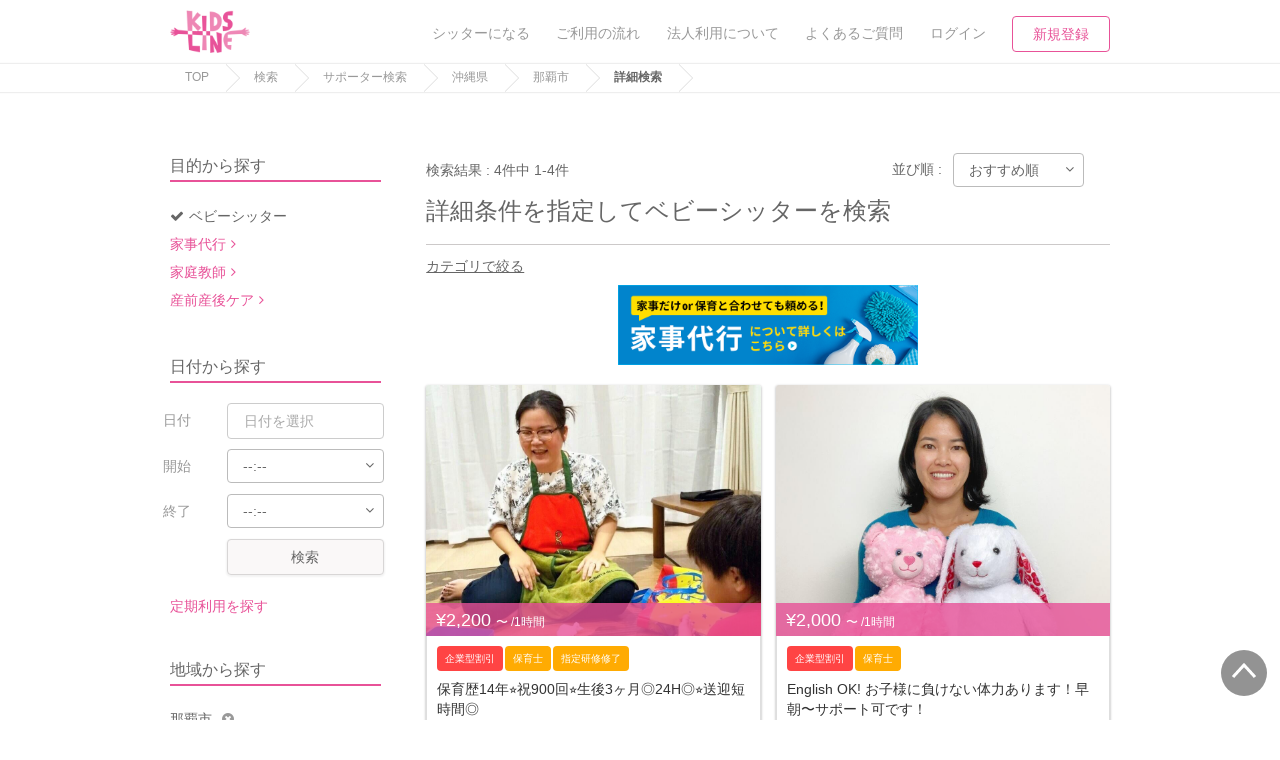

--- FILE ---
content_type: text/html; charset=utf-8
request_url: https://kidsline.me/sitter/okinawa/472018/p_3_5/age_1_2/time_3
body_size: 22663
content:
<!DOCTYPE html><html lang="ja"><head prefix="og: http://ogp.me/ns# fb: http://ogp.me/ns/fb# article: http://ogp.me/ns/article#"><title>詳細条件を指定してベビーシッターを探す- キッズライン</title><meta content="キッズライン, KIDSLINE, kidsline, サポーター, シッター, 育児保育, 病児保育, マッチング" name="keywords" /><meta content="【キッズライン】" name="description" /><meta name="csrf-param" content="authenticity_token" />
<meta name="csrf-token" content="hr80eSgJVomx4QSl5HjtGNB859mMk+PfrySx1uo4MDe0QOr65+GXQdPcaxp4rD+pZzybgAezPo3oCLTmQYfqUg==" /><meta content="text/html;charset=utf-8" http-equiv="Content-Type" /><meta content="KIDSLINE" name="author" /><meta content="width=device-width, initial-scale=1.0, user-scalable=no" name="viewport" /><link href="/apple-touch-icon.png" rel="apple-touch-icon" /><link href="/favicon.ico" rel="shortcut icon" type="image/vnd.microsoft.icon" /><link href="/css/bootstrap.min.css" rel="stylesheet" type="text/css" /><link href="/css/font-awesome-6.5.2-all.min.css" rel="stylesheet" type="text/css" /><link href="/css/font-awesome-4.6.3.min.css" rel="stylesheet" type="text/css" /><link href="/css/icomoon.css" rel="stylesheet" type="text/css" /><link href="https://cdnjs.cloudflare.com/ajax/libs/drawer/3.2.2/css/drawer.min.css" rel="stylesheet" /><link href="https://fonts.googleapis.com" rel="preconnect" /><link crossorigin="" href="https://fonts.gstatic.com" rel="preconnect" /><link href="https://fonts.googleapis.com/css2?family=M+PLUS+1:wght@500;700;800&amp;display=swap" rel="stylesheet" /><link href="https://kidsline.me/sitter/okinawa/472018/p_3" rel="canonical" /><link rel="stylesheet" media="all" href="https://d1g4k4av3m79e8.cloudfront.net/assets/application-4b801ee352fa6144e11316d7b1080a0b3abbf7ee59af0b198ca968bf522c9eb4.css" /><link rel="stylesheet" media="screen" href="//d1g4k4av3m79e8.cloudfront.net/packs/css/3391-b6a1af76.css" />
<link rel="stylesheet" media="screen" href="//d1g4k4av3m79e8.cloudfront.net/packs/css/8134-21e81ba3.css" />
<link rel="stylesheet" media="screen" href="//d1g4k4av3m79e8.cloudfront.net/packs/css/7870-c2486b3e.css" />
<link rel="stylesheet" media="screen" href="//d1g4k4av3m79e8.cloudfront.net/packs/css/entries/search/search_sitter-adcfe951.css" /><script src="https://d1g4k4av3m79e8.cloudfront.net/assets/preload-d5b6b81e984b81fe4c71f72459d28788621fef3d19f661239fced873b4effc8a.js"></script><meta content="詳細条件を指定してベビーシッターを探す" property="og:title" /><meta content="article" property="og:type" /><meta content="https://d1g4k4av3m79e8.cloudfront.net/uploads/server_image/image/11563/large_image_b8b61c9e-5c95-4f5a-a86c-03140fa77d8f.png" property="og:image" /><meta content="https://kidsline.me/sitter/okinawa/472018/p_3" property="og:url" /><meta content="キッズライン" property="og:site_name" /><meta content="【キッズライン】" property="og:description" /><meta content="summary_large_image" name="twitter:card" /><meta content="@KIDSLINE_Colors" name="twitter:site" /><meta content="詳細条件を指定してベビーシッターを探す" name="twitter:title" /><meta content="【キッズライン】" name="twitter:description" /><meta content="https://d1g4k4av3m79e8.cloudfront.net/uploads/server_image/image/11563/large_image_b8b61c9e-5c95-4f5a-a86c-03140fa77d8f.png" name="twitter:image" /></head><body class="ver2"><noscript><iframe height="0" src="//www.googletagmanager.com/ns.html?id=GTM-WKVXMV" style="display:none;visibility:hidden" width="0"></iframe></noscript><noscript><iframe height="0" src="https://www.googletagmanager.com/ns.html?id=GTM-W3VBC92" style="display:none;visibility:hidden" width="0"></iframe></noscript><script>(function(w,d,s,l,i){w[l]=w[l]||[];w[l].push({'gtm.start':new Date().getTime(),event:'gtm.js'});var f=d.getElementsByTagName(s)[0],j=d.createElement(s),dl=l!='dataLayer'?'&l='+l:'';j.async=true;j.src='//www.googletagmanager.com/gtm.js?id='+i+dl;f.parentNode.insertBefore(j,f);})(window,document,'script','dataLayer','GTM-WKVXMV');</script><script>(function(w,d,s,l,i){w[l]=w[l]||[];w[l].push({'gtm.start':new Date().getTime(),event:'gtm.js'});var f=d.getElementsByTagName(s)[0],j=d.createElement(s),dl=l!='dataLayer'?'&l='+l:'';j.async=true;j.src='https://www.googletagmanager.com/gtm.js?id='+i+dl;f.parentNode.insertBefore(j,f);})(window,document,'script','dataLayer','GTM-W3VBC92');</script><div class="gb-nav-block invisible-xs"><div class="container"><div class="nav-logo"><a class="link-a anl-header-logo-0" href="/"><img alt="KIDSLINE" class="link-img" src="/img/common/logo/logo_color.webp" /></a></div><div class="nav-link"><ul><li><div class="nav-text-link"><a class="anl-header-navi-0" href="/sitters/welcome"><div class="nav-text">シッターになる</div></a></div></li><li><div class="nav-text-link"><a class="anl-header-navi-1" href="/contents/reserve_flow"><div class="nav-text">ご利用の流れ</div></a></div></li><li><div class="nav-text-link"><a class="anl-mmenu-account-1" href="/contents/corporation_inquiry"><div class="nav-text">法人利用について</div></a></div></li><li><div class="nav-text-link"><a class="anl-header-navi-2" href="https://kidsline.me/help/center"><div class="nav-text">よくあるご質問</div></a></div></li><li><div class="nav-text-link"><a class="anl-header-navi-3" data-toggle="modal" href="#myModal" id="login-modal"><div class="nav-text">ログイン</div></a></div></li><li><div class="nav-btn-link"><a class="nav-style-border anl-header-navi-4" href="/auth/prnt_create">新規登録</a></div></li></ul></div></div></div><div class="gb-nav-block visible-xs"><div class="nav-logo"><a class="link-a anl-header-navi-10" href="/"><img alt="KIDSLINE" class="link-img" src="/img/common/logo/logo_color.webp" /></a></div><div class="nav-link"><ul><li class="nav-btn-list"><a class="nav-style-border anl-header-navi-11" href="/auth/prnt_create">新規登録</a></li><li class="nav-separate"><a class="anl-header-navi-12" data-toggle="modal" href="#myModal"><div class="nav-icon-link"><div class="nav-icon"><i class="fa fa-sign-in"></i></div><div class="nav-text">ログイン</div></div></a></li><li class="nav-style-left-border"><a class="drawer-toggle anl-header-navi-16" href="#mmenu"><div class="nav-icon-link"><div class="nav-icon"><i class="fa fa-bars"></i></div><div class="nav-text">メニュー</div></div></a></li></ul></div></div><div class="gb-breadcumb-block invisible-xs"><div class="container"><ul><li><a href="/">TOP</a></li><li><a href="/search_home">検索</a><a href="/sitter">サポーター検索</a><a href="https://kidsline.me/sitter/okinawa">沖縄県</a><a href="https://kidsline.me/sitter/okinawa/472018">那覇市</a><span>詳細検索</span></li></ul></div></div><div class="search-loading-block visibility-hidden" id="js-show-loading"><div class="loading-area"><i class="fa fa-spinner"></i><p>検索中</p></div></div><div class="yeild-main"><div class="layout-page-top"></div><div class="blank"><div class="container"><div class="row layout-sidemenu"><div class="col-sm-3 layout-first-child"><form id="home-search-form" action="/search" accept-charset="UTF-8" method="get"><div class="form-block search-condition-list-block invisible-xs"><input type="hidden" name="search[order]" id="search_order" value="recommend" autocomplete="off" /><input type="hidden" name="search[per]" id="search_per" value="12" autocomplete="off" /><input type="hidden" name="search[station_group_code]" id="search_station_group_code" autocomplete="off" /><input type="hidden" name="search[category_name]" id="search_category_name" value="sick_bsl_fever" autocomplete="off" /><input type="hidden" name="search[sp_prefecture]" id="search_sp_prefecture" value="47" autocomplete="off" /><div class="condition-title">目的から探す</div><div class="search-condition-type-block"><ul><li><a class="style-active" href="/sitter"><span class="style-baby"><i class="fa fa-check"></i></span>ベビーシッター</a><input type="hidden" name="search[search_type]" id="search_search_type" value="sitter" autocomplete="off" /></li><li><a class="link-style-icon style-page" href="/housekeeping">家事代行</a></li><li><a class="link-style-icon style-page" href="/tutor">家庭教師</a></li><li><a class="link-style-icon style-page" href="/doula">産前産後ケア</a></li></ul></div><div class="condition-title">日付から探す</div><div class="search-condition-date-block"><div class="form-block"><div class="row"><div class="col-sm-3">日付</div><div class="col-sm-7"><input type="text" name="search[work_date_from]" id="search_work_date_from" class="datepicker start_at form-text-field" placeholder="日付を選択" /><input type="text" name="search[work_date_to]" id="search_work_date_to" class="datepicker end_at form-text-field visibility-hidden" placeholder="日付を選択" disabled="disabled" /></div></div><div class="row"><div class="col-sm-3">開始</div><div class="col-sm-9"><div class="form-select"><select name="search[work_time_from]" id="search_work_time_from" class="js-search-time-from"><option value="00:00">00:00</option>
<option value="00:15">00:15</option>
<option value="00:30">00:30</option>
<option value="00:45">00:45</option>
<option value="01:00">01:00</option>
<option value="01:15">01:15</option>
<option value="01:30">01:30</option>
<option value="01:45">01:45</option>
<option value="02:00">02:00</option>
<option value="02:15">02:15</option>
<option value="02:30">02:30</option>
<option value="02:45">02:45</option>
<option value="03:00">03:00</option>
<option value="03:15">03:15</option>
<option value="03:30">03:30</option>
<option value="03:45">03:45</option>
<option value="04:00">04:00</option>
<option value="04:15">04:15</option>
<option value="04:30">04:30</option>
<option value="04:45">04:45</option>
<option value="05:00">05:00</option>
<option value="05:15">05:15</option>
<option value="05:30">05:30</option>
<option value="05:45">05:45</option>
<option value="06:00">06:00</option>
<option value="06:15">06:15</option>
<option value="06:30">06:30</option>
<option value="06:45">06:45</option>
<option value="07:00">07:00</option>
<option value="07:15">07:15</option>
<option value="07:30">07:30</option>
<option value="07:45">07:45</option>
<option value="08:00">08:00</option>
<option value="08:15">08:15</option>
<option value="08:30">08:30</option>
<option value="08:45">08:45</option>
<option selected="selected" value="">--:--</option>
<option value="09:00">09:00</option>
<option value="09:15">09:15</option>
<option value="09:30">09:30</option>
<option value="09:45">09:45</option>
<option value="10:00">10:00</option>
<option value="10:15">10:15</option>
<option value="10:30">10:30</option>
<option value="10:45">10:45</option>
<option value="11:00">11:00</option>
<option value="11:15">11:15</option>
<option value="11:30">11:30</option>
<option value="11:45">11:45</option>
<option value="12:00">12:00</option>
<option value="12:15">12:15</option>
<option value="12:30">12:30</option>
<option value="12:45">12:45</option>
<option value="13:00">13:00</option>
<option value="13:15">13:15</option>
<option value="13:30">13:30</option>
<option value="13:45">13:45</option>
<option value="14:00">14:00</option>
<option value="14:15">14:15</option>
<option value="14:30">14:30</option>
<option value="14:45">14:45</option>
<option value="15:00">15:00</option>
<option value="15:15">15:15</option>
<option value="15:30">15:30</option>
<option value="15:45">15:45</option>
<option value="16:00">16:00</option>
<option value="16:15">16:15</option>
<option value="16:30">16:30</option>
<option value="16:45">16:45</option>
<option value="17:00">17:00</option>
<option value="17:15">17:15</option>
<option value="17:30">17:30</option>
<option value="17:45">17:45</option>
<option value="18:00">18:00</option>
<option value="18:15">18:15</option>
<option value="18:30">18:30</option>
<option value="18:45">18:45</option>
<option value="19:00">19:00</option>
<option value="19:15">19:15</option>
<option value="19:30">19:30</option>
<option value="19:45">19:45</option>
<option value="20:00">20:00</option>
<option value="20:15">20:15</option>
<option value="20:30">20:30</option>
<option value="20:45">20:45</option>
<option value="21:00">21:00</option>
<option value="21:15">21:15</option>
<option value="21:30">21:30</option>
<option value="21:45">21:45</option>
<option value="22:00">22:00</option>
<option value="22:15">22:15</option>
<option value="22:30">22:30</option>
<option value="22:45">22:45</option>
<option value="23:00">23:00</option>
<option value="23:15">23:15</option>
<option value="23:30">23:30</option>
<option value="23:45">23:45</option></select></div></div></div><div class="row"><div class="col-sm-3">終了</div><div class="col-sm-9"><div class="form-select"><select name="search[work_time_to]" id="search_work_time_to" class="js-search-time-to"><option value="00:00">00:00</option>
<option value="00:15">00:15</option>
<option value="00:30">00:30</option>
<option value="00:45">00:45</option>
<option value="01:00">01:00</option>
<option value="01:15">01:15</option>
<option value="01:30">01:30</option>
<option value="01:45">01:45</option>
<option value="02:00">02:00</option>
<option value="02:15">02:15</option>
<option value="02:30">02:30</option>
<option value="02:45">02:45</option>
<option value="03:00">03:00</option>
<option value="03:15">03:15</option>
<option value="03:30">03:30</option>
<option value="03:45">03:45</option>
<option value="04:00">04:00</option>
<option value="04:15">04:15</option>
<option value="04:30">04:30</option>
<option value="04:45">04:45</option>
<option value="05:00">05:00</option>
<option value="05:15">05:15</option>
<option value="05:30">05:30</option>
<option value="05:45">05:45</option>
<option value="06:00">06:00</option>
<option value="06:15">06:15</option>
<option value="06:30">06:30</option>
<option value="06:45">06:45</option>
<option value="07:00">07:00</option>
<option value="07:15">07:15</option>
<option value="07:30">07:30</option>
<option value="07:45">07:45</option>
<option value="08:00">08:00</option>
<option value="08:15">08:15</option>
<option value="08:30">08:30</option>
<option value="08:45">08:45</option>
<option selected="selected" value="">--:--</option>
<option value="09:00">09:00</option>
<option value="09:15">09:15</option>
<option value="09:30">09:30</option>
<option value="09:45">09:45</option>
<option value="10:00">10:00</option>
<option value="10:15">10:15</option>
<option value="10:30">10:30</option>
<option value="10:45">10:45</option>
<option value="11:00">11:00</option>
<option value="11:15">11:15</option>
<option value="11:30">11:30</option>
<option value="11:45">11:45</option>
<option value="12:00">12:00</option>
<option value="12:15">12:15</option>
<option value="12:30">12:30</option>
<option value="12:45">12:45</option>
<option value="13:00">13:00</option>
<option value="13:15">13:15</option>
<option value="13:30">13:30</option>
<option value="13:45">13:45</option>
<option value="14:00">14:00</option>
<option value="14:15">14:15</option>
<option value="14:30">14:30</option>
<option value="14:45">14:45</option>
<option value="15:00">15:00</option>
<option value="15:15">15:15</option>
<option value="15:30">15:30</option>
<option value="15:45">15:45</option>
<option value="16:00">16:00</option>
<option value="16:15">16:15</option>
<option value="16:30">16:30</option>
<option value="16:45">16:45</option>
<option value="17:00">17:00</option>
<option value="17:15">17:15</option>
<option value="17:30">17:30</option>
<option value="17:45">17:45</option>
<option value="18:00">18:00</option>
<option value="18:15">18:15</option>
<option value="18:30">18:30</option>
<option value="18:45">18:45</option>
<option value="19:00">19:00</option>
<option value="19:15">19:15</option>
<option value="19:30">19:30</option>
<option value="19:45">19:45</option>
<option value="20:00">20:00</option>
<option value="20:15">20:15</option>
<option value="20:30">20:30</option>
<option value="20:45">20:45</option>
<option value="21:00">21:00</option>
<option value="21:15">21:15</option>
<option value="21:30">21:30</option>
<option value="21:45">21:45</option>
<option value="22:00">22:00</option>
<option value="22:15">22:15</option>
<option value="22:30">22:30</option>
<option value="22:45">22:45</option>
<option value="23:00">23:00</option>
<option value="23:15">23:15</option>
<option value="23:30">23:30</option>
<option value="23:45">23:45</option></select></div></div></div><div class="row"><div class="col-sm-3"></div><div class="col-sm-7"><a class="link-a link-size-normal link-size-width-full link-style-weak js-i-button-click-submit">検索</a></div></div><div class="mt20"><script type="application/json" id="js-react-on-rails-context">{"railsEnv":"production","inMailer":false,"i18nLocale":"ja","i18nDefaultLocale":"ja","rorVersion":"13.4.0","rorPro":false,"href":"https://kidsline.me/sitter/okinawa/472018/p_3_5/age_1_2/time_3","location":"/sitter/okinawa/472018/p_3_5/age_1_2/time_3","scheme":"https","host":"kidsline.me","port":null,"pathname":"/sitter/okinawa/472018/p_3_5/age_1_2/time_3","search":null,"httpAcceptLanguage":null,"serverSide":false}</script>
<div id="SearchForm-react-component-e85e6fd7-c200-45a8-a98d-8d84c08bd259"><div class="_1owl30w0"><span class="_1owl30w1">定期利用を探す</span></div></div>
      <script type="application/json" class="js-react-on-rails-component" data-component-name="SearchForm" data-dom-id="SearchForm-react-component-e85e6fd7-c200-45a8-a98d-8d84c08bd259">{"pageType":"search","prefectures":[["北海道","1"],["青森県","2"],["岩手県","3"],["宮城県","4"],["秋田県","5"],["山形県","6"],["福島県","7"],["茨城県","8"],["栃木県","9"],["群馬県","10"],["埼玉県","11"],["千葉県","12"],["東京都","13"],["神奈川県","14"],["新潟県","15"],["富山県","16"],["石川県","17"],["福井県","18"],["山梨県","19"],["長野県","20"],["岐阜県","21"],["静岡県","22"],["愛知県","23"],["三重県","24"],["滋賀県","25"],["京都府","26"],["大阪府","27"],["兵庫県","28"],["奈良県","29"],["和歌山県","30"],["鳥取県","31"],["島根県","32"],["岡山県","33"],["広島県","34"],["山口県","35"],["徳島県","36"],["香川県","37"],["愛媛県","38"],["高知県","39"],["福岡県","40"],["佐賀県","41"],["長崎県","42"],["熊本県","43"],["大分県","44"],["宮崎県","45"],["鹿児島県","46"],["沖縄県","47"]],"user":null}</script>
      
</div></div></div><div class="condition-title">地域から探す</div><div class="search-condition-pref-block"><div id="js-event-local-all"><div class="js-event-local-parent"><input type="hidden" name="search[geocode[0]]" id="search_geocode_0" value="2716" autocomplete="off" /><div class="condition-city">那覇市<a class="js-event-local-delete"><i class="fa fa-times-circle"></i></a></div></div></div><div class="condition-action"><a data-toggle="modal" href="#jsModalLocation"><i class="i-left fa fa-plus"></i>地域を追加する</a></div><div class="modal" id="jsModalLocation"><div class="gb-modal-block"><div class="modal-dialog"><div class="modal-content"><div class="modal-header"><span> 地域を追加する</span><a class="close" data-dismiss="modal">×</a></div><div class="modal-body"><div class="search-condition-location-block"><p>都道府県を選択し、市区町村を選択してください。</p><div class="row"><div class="col-sm-12"><div class="form-select"><select name="search[modal_prefecture]" id="search_modal_prefecture"><option value="">地域を選択</option>
<option value="1">北海道</option>
<option value="2">青森県</option>
<option value="3">岩手県</option>
<option value="4">宮城県</option>
<option value="5">秋田県</option>
<option value="6">山形県</option>
<option value="7">福島県</option>
<option value="8">茨城県</option>
<option value="9">栃木県</option>
<option value="10">群馬県</option>
<option value="11">埼玉県</option>
<option value="12">千葉県</option>
<option value="13">東京都</option>
<option value="14">神奈川県</option>
<option value="15">新潟県</option>
<option value="16">富山県</option>
<option value="17">石川県</option>
<option value="18">福井県</option>
<option value="19">山梨県</option>
<option value="20">長野県</option>
<option value="21">岐阜県</option>
<option value="22">静岡県</option>
<option value="23">愛知県</option>
<option value="24">三重県</option>
<option value="25">滋賀県</option>
<option value="26">京都府</option>
<option value="27">大阪府</option>
<option value="28">兵庫県</option>
<option value="29">奈良県</option>
<option value="30">和歌山県</option>
<option value="31">鳥取県</option>
<option value="32">島根県</option>
<option value="33">岡山県</option>
<option value="34">広島県</option>
<option value="35">山口県</option>
<option value="36">徳島県</option>
<option value="37">香川県</option>
<option value="38">愛媛県</option>
<option value="39">高知県</option>
<option value="40">福岡県</option>
<option value="41">佐賀県</option>
<option value="42">長崎県</option>
<option value="43">熊本県</option>
<option value="44">大分県</option>
<option value="45">宮崎県</option>
<option value="46">鹿児島県</option>
<option value="47">沖縄県</option></select></div></div></div><div class="condition-location-area"><div class="js-condition-area"></div></div><div class="condition-location-action"><a class="link-a link-style-strong link-size-normal js-i-button-click-submit">地域を追加する</a></div></div></div></div></div></div></div></div><div class="condition-title">条件を絞り込む</div><ul><li><div class="form-checkbox"><label><input type="checkbox" name="search[available_schedule]" id="search_available_schedule" value="1" class="js-i-check-click-submit" /><div class="form-checkbox-text">予約可能なサポーター</div></label></div></li><li class="style-mid-title"><h5>保育可能年齢</h5></li><li><div class="form-checkbox"><label><input type="checkbox" name="search[nursery_age0_0]" id="search_nursery_age0_0" value="1" class="js-i-check-click-submit" /><div class="form-checkbox-text">0歳0ヶ月<span class="condition-count">(1)</span></div></label></div></li><li><div class="form-checkbox"><label><input type="checkbox" name="search[nursery_age0_1to2]" id="search_nursery_age0_1to2" value="1" class="js-i-check-click-submit" /><div class="form-checkbox-text">0歳1ヶ月〜2ヶ月<span class="condition-count">(1)</span></div></label></div></li><li><div class="form-checkbox"><label><input type="checkbox" name="search[nursery_age0_3to5]" id="search_nursery_age0_3to5" value="1" class="js-i-check-click-submit" /><div class="form-checkbox-text">0歳3ヶ月〜5ヶ月<span class="condition-count">(2)</span></div></label></div></li><li><div class="form-checkbox"><label><input type="checkbox" name="search[nursery_age0_6to11]" id="search_nursery_age0_6to11" value="1" class="js-i-check-click-submit" /><div class="form-checkbox-text">0歳6ヶ月〜11ヶ月<span class="condition-count">(4)</span></div></label></div></li><li><div class="form-checkbox"><label><input type="checkbox" name="search[nursery_age1]" id="search_nursery_age1" value="1" class="js-i-check-click-submit" checked="checked" /><div class="form-checkbox-text">1歳<span class="condition-count">(4)</span></div></label></div></li><li><div class="form-checkbox"><label><input type="checkbox" name="search[nursery_age2]" id="search_nursery_age2" value="1" class="js-i-check-click-submit" /><div class="form-checkbox-text">2歳<span class="condition-count">(4)</span></div></label></div></li><li><div class="form-checkbox"><label><input type="checkbox" name="search[nursery_age3to6]" id="search_nursery_age3to6" value="1" class="js-i-check-click-submit" /><div class="form-checkbox-text">3歳〜6歳<span class="condition-count">(4)</span></div></label></div></li><li><div class="form-checkbox"><label><input type="checkbox" name="search[nursery_age7to12]" id="search_nursery_age7to12" value="1" class="js-i-check-click-submit" /><div class="form-checkbox-text">7歳以上<span class="condition-count">(4)</span></div></label></div></li><li class="style-mid-title"><h5>保育人数</h5></li><li><div class="form-checkbox"><label><input type="checkbox" name="search[acceptable_number1]" id="search_acceptable_number1" value="1" class="js-i-check-click-submit" /><div class="form-checkbox-text">２人以上<span class="condition-count">(4)</span></div></label></div></li><li><div class="form-checkbox"><label><input type="checkbox" name="search[acceptable_number2]" id="search_acceptable_number2" value="1" class="js-i-check-click-submit" /><div class="form-checkbox-text">３人以上 <span class="condition-count">(4)</span></div></label></div></li><li class="style-mid-title"><h5>割引対象</h5></li><li><div class="form-checkbox"><label><input type="checkbox" name="search[cao_bs]" id="search_cao_bs" value="1" class="js-i-check-click-submit" /><div class="form-checkbox-text">企業型割引対象(旧内閣府補助対象)<span class="condition-count">(4)</span></div></label><label><input type="checkbox" name="search[tokyo_bs_tmp_use" id="search_tokyo_bs_tmp_use" value="1" class="js-i-check-click-submit" /><div class="form-checkbox-text">東京都一時預かり対象<span class="condition-count">(2)</span></div></label><label><input type="checkbox" name="search[tokyo_bs_waiting]" id="search_tokyo_bs_waiting" value="1" class="js-i-check-click-submit" /><div class="form-checkbox-text">待機児童対象<span class="condition-count">(2)</span></div></label><label><input type="checkbox" name="search[regular_discount]" id="search_regular_discount" value="1" class="js-i-check-click-submit" /><div class="form-checkbox-text">定期割引中<span class="condition-count">(0)</span></div></label><label><input type="checkbox" name="search[campaign]" id="search_campaign" value="1" class="js-i-check-click-submit" /><div class="form-checkbox-text">キャンペーン中<span class="condition-count">(4)</span></div></label></div></li><li class="style-mid-title"><h5>時給</h5></li><li><div class="form-checkbox"><label><input type="checkbox" name="search[hourly_wage_from_1000_to_1500]" id="search_hourly_wage_from_1000_to_1500" value="1" class="js-i-check-click-submit" /><div class="form-checkbox-text">1,000〜1,499円<span class="condition-count">(0)</span></div></label></div></li><li><div class="form-checkbox"><label><input type="checkbox" name="search[hourly_wage_from_1500_to_2000]" id="search_hourly_wage_from_1500_to_2000" value="1" class="js-i-check-click-submit" /><div class="form-checkbox-text">1,500〜1,999円<span class="condition-count">(0)</span></div></label></div></li><li><div class="form-checkbox"><label><input type="checkbox" name="search[hourly_wage_from_2000_to_2500]" id="search_hourly_wage_from_2000_to_2500" value="1" class="js-i-check-click-submit" /><div class="form-checkbox-text">2,000〜2,499円<span class="condition-count">(2)</span></div></label></div></li><li><div class="form-checkbox"><label><input type="checkbox" name="search[hourly_wage_from_2500_to_3000]" id="search_hourly_wage_from_2500_to_3000" value="1" class="js-i-check-click-submit" /><div class="form-checkbox-text">2,500〜2,999円<span class="condition-count">(0)</span></div></label></div></li><li><div class="form-checkbox"><label><input type="checkbox" name="search[hourly_wage_from_3000]" id="search_hourly_wage_from_3000" value="1" class="js-i-check-click-submit" /><div class="form-checkbox-text">3,000円以上<span class="condition-count">(2)</span></div></label></div></li><li class="style-mid-title"><h5>資格</h5></li><li><div class="form-checkbox"><label><input type="checkbox" name="search[cred][childminder]" id="search_cred_childminder" value="1" class="js-i-check-click-submit" /><div class="form-checkbox-text">保育士<span class="condition-count">(4)</span></div></label></div><div class="form-checkbox"><label><input type="checkbox" name="search[cred][kindergarten_teacher]" id="search_cred_kindergarten_teacher" value="1" class="js-i-check-click-submit" /><div class="form-checkbox-text">幼稚園教諭・先生<span class="condition-count">(3)</span></div></label></div><div class="form-checkbox"><label><input type="checkbox" name="search[cred][nurse]" id="search_cred_nurse" value="1" class="js-i-check-click-submit" /><div class="form-checkbox-text">看護師<span class="condition-count">(0)</span></div></label></div><div class="form-checkbox"><label><input type="checkbox" name="search[doula_certification]" id="search_doula_certification" value="1" class="js-i-check-click-submit" /><div class="form-checkbox-text">産後ドゥーラ<span class="condition-count">(0)</span></div></label></div></li><li class="style-mid-title"><h5>サポート内容</h5></li><li><div class="form-checkbox"><label><input type="checkbox" name="search[pickup_only_support]" id="search_pickup_only_support" value="1" class="js-i-check-click-submit" /><div class="form-checkbox-text">送迎対応<span class="condition-count">(4)</span></div></label></div></li><li><div class="form-checkbox"><label><input type="checkbox" name="search[mid_night_support]" id="search_mid_night_support" value="1" class="js-i-check-click-submit" checked="checked" /><div class="form-checkbox-text">お泊り保育<span class="condition-count">(4)</span></div></label></div></li><li><div class="form-checkbox"><label><input type="checkbox" name="search[handicap_support]" id="search_handicap_support" value="1" class="js-i-check-click-submit" /><div class="form-checkbox-text">障がい児対応<span class="condition-count">(2)</span></div></label></div></li><li><div class="form-checkbox"><label><input type="checkbox" name="search[tutor_enable_flag]" id="search_tutor_enable_flag" value="1" class="js-i-check-click-submit" /><div class="form-checkbox-text">家庭教師<span class="condition-count">(2)</span></div></label></div></li><li><div class="form-checkbox"><label><input type="checkbox" name="search[english_lesson_support]" id="search_english_lesson_support" value="1" class="js-i-check-click-submit" /><div class="form-checkbox-text">保けいこ：英語<span class="condition-count">(1)</span></div></label></div></li><li><div class="form-checkbox"><label><input type="checkbox" name="search[music_lesson_support]" id="search_music_lesson_support" value="1" class="js-i-check-click-submit" /><div class="form-checkbox-text">保けいこ：音楽<span class="condition-count">(1)</span></div></label></div></li><li><div class="form-checkbox"><label><input type="checkbox" name="search[sports_lesson_support]" id="search_sports_lesson_support" value="1" class="js-i-check-click-submit" /><div class="form-checkbox-text">保けいこ：スポーツ<span class="condition-count">(1)</span></div></label></div></li><li><div class="form-checkbox"><label><input type="checkbox" name="search[art_lesson_support]" id="search_art_lesson_support" value="1" class="js-i-check-click-submit" /><div class="form-checkbox-text">保けいこ：絵・工作<span class="condition-count">(2)</span></div></label></div></li><li><div class="form-checkbox"><label><input type="checkbox" name="search[other_appeal_support]" id="search_other_appeal_support" value="1" class="js-i-check-click-submit" /><div class="form-checkbox-text">保けいこ：その他<span class="condition-count">(0)</span></div></label></div></li><li class="style-mid-title"><h5>対応時間帯</h5></li><li><div class="form-checkbox"><label><input type="checkbox" name="search[morning_support]" id="search_morning_support" value="1" class="js-i-check-click-submit" /><div class="form-checkbox-text">早朝対応<span class="condition-count">(4)</span></div></label></div></li><li><div class="form-checkbox"><label><input type="checkbox" name="search[night_support]" id="search_night_support" value="1" class="js-i-check-click-submit" /><div class="form-checkbox-text">夜間対応<span class="condition-count">(4)</span></div></label></div></li><li class="style-mid-title"><h5>病児</h5></li><li><div class="form-checkbox"><label><input type="checkbox" name="search[sick_bsl_fever]" id="search_sick_bsl_fever" value="1" class="js-i-check-click-submit" checked="checked" /><div class="form-checkbox-text">発熱、気道・胃腸症状<span class="condition-count">(4)</span></div></label></div></li><li><div class="form-checkbox"><label><input type="checkbox" name="search[sick_bsl_unknown_disease]" id="search_sick_bsl_unknown_disease" value="1" class="js-i-check-click-submit" /><div class="form-checkbox-text">喘息、皮疹症状<span class="condition-count">(0)</span></div></label></div></li><li><div class="form-checkbox"><label><input type="checkbox" name="search[sick_bsl_infection]" id="search_sick_bsl_infection" value="1" class="js-i-check-click-submit" /><div class="form-checkbox-text">感染症<span class="condition-count">(0)</span></div></label></div></li><li><div class="form-checkbox"><label><input type="checkbox" name="search[sick_bsl_unknown]" id="search_sick_bsl_unknown" value="1" class="js-i-check-click-submit" /><div class="form-checkbox-text">通院前のため未診断<span class="condition-count">(0)</span></div></label></div></li><li class="style-mid-title"><h5>病後児</h5></li><li><div class="form-checkbox"><label><input type="checkbox" name="search[illness_bsl_fever]" id="search_illness_bsl_fever" value="1" class="js-i-check-click-submit" /><div class="form-checkbox-text">発熱、気道・胃腸症状<span class="condition-count">(4)</span></div></label></div></li><li><div class="form-checkbox"><label><input type="checkbox" name="search[illness_bsl_unknown_disease]" id="search_illness_bsl_unknown_disease" value="1" class="js-i-check-click-submit" /><div class="form-checkbox-text">喘息、皮疹症状<span class="condition-count">(0)</span></div></label></div></li><li><div class="form-checkbox"><label><input type="checkbox" name="search[illness_bsl_infection]" id="search_illness_bsl_infection" value="1" class="js-i-check-click-submit" /><div class="form-checkbox-text">感染症<span class="condition-count">(0)</span></div></label></div></li><li class="style-mid-title"><h5>特徴</h5></li><li><div class="debut-block"><div class="form-checkbox nowrap"><label><input type="checkbox" name="search[new_debuted_sitter]" id="search_new_debuted_sitter" value="1" class="js-i-check-click-submit" /><div class="form-checkbox-text">デビューサポーター<span class="condition-count">(0)</span></div></label></div><div class="question"><span class="base-float-explain-span-block"><a class="js-event-title-explain-action"></a></span><div class="js-show-title-explain base-float-explain-block visibility-hidden"><div class="float-explain-text"><div class="float-explain-text-before js-target-float-left"></div><p>デビューサポーターとは、ベビーシッターサポート完了件数が5回未満のサポーターとなります。</p><div class="float-explain-text-after js-target-float-left"></div></div></div></div></div></li><li><div class="form-checkbox"><label><input type="checkbox" name="search[foreign_language_support]" id="search_foreign_language_support" value="1" class="js-i-check-click-submit" /><div class="form-checkbox-text">外国語対応<span class="condition-count">(1)</span></div></label></div></li><li><div class="form-checkbox"><label><input type="checkbox" name="search[semi_childcare_certification]" id="search_semi_childcare_certification" value="1" class="js-i-check-click-submit" /><div class="form-checkbox-text">準育児師<span class="condition-count">(0)</span></div></label></div></li></ul><div class="condition-title">キーワードで絞り込む</div><div class="row"><div class="col-xs-8"><input type="text" name="search[word]" id="search_word" class="form-text-field input-word-style" placeholder="" /></div><div class="col-xs-4 invisible-xs"><input type="submit" name="commit" value="検索" class="link-submit link-style-weak link-size-normal link-size-width-full" data-disable-with="検索" /></div></div><div class="reserve-help-block"><div class="reserve-help-title">ヘルプ</div><div class="reserve-help-contents"><ul><li><a class="anl-search-helps-0" href="https://kidsline.me/help/center_detail/about-sick-support2">病児・病後児でもお願いできますか？</a></li><li><a class="anl-search-helps-1" href="https://kidsline.me/help/center_detail/inquiry">スケジュールが入っていない日は予約できませんか？</a></li><li><a class="anl-search-helps-2" href="https://kidsline.me/help/center_detail/request-today">急な当日予約でも可能ですか？</a></li><li><a class="anl-search-helps-3" href="https://kidsline.me/help/center_detail/livingabroad">海外在住の一時帰国でも利用できますか？</a></li><li><a class="anl-search-helps-4" href="https://kidsline.me/help/center_detail/regular-reserve-search">定期予約ができるサポーターの探し方</a></li><li><a class="anl-search-helps-5" href="https://kidsline.me/help/center_detail/supportplace">サポート場所を自宅以外で依頼したい</a></li><li><a class="anl-search-helps-6" href="https://kidsline.me/help/center_detail/about-sick-support2">病児でも当日急な依頼は可能？</a></li></ul></div><div class="reserve-help-link"><a class="link-style-icon style-page anl-search-helpsall-0" href="/help/center">その他のヘルプ</a></div></div></div></form></div><div class="col-sm-9 layout-last-child"><div class="visible-xs search-sp-header-ver2-block"><div id="SearchResultForm-react-component-a7767970-14bf-4bf7-b6f4-29f24d82a416"><div class="_1r74kul0"><div class="_1r74kul1"><div class="_1r74kul3"><div class="_1r74kul5 _1r74kul4"><svg xmlns="http://www.w3.org/2000/svg" fill="none" viewBox="0 0 25 30" class="_1r74kul6"><path fill="#E85298" d="M16.438 13.563c0-2.004-1.09-3.833-2.813-4.852-1.758-1.02-3.902-1.02-5.625 0-1.758 1.02-2.813 2.848-2.813 4.851A5.596 5.596 0 0 0 8 18.45c1.723 1.02 3.867 1.02 5.625 0 1.723-1.02 2.813-2.847 2.813-4.887Zm-1.09 5.765a7.366 7.366 0 0 1-4.536 1.547A7.307 7.307 0 0 1 3.5 13.562c0-4.007 3.27-7.312 7.313-7.312 4.007 0 7.312 3.305 7.312 7.313a7.422 7.422 0 0 1-1.582 4.57l4.36 4.36.597.597-1.195 1.16-.598-.598-4.36-4.359v.035Z"></path></svg><span class="_1r74kuld _1r74kulc">1歳, 沖縄県那覇市, 日付・時間を選択, 他4件</span></div></div><ul class="_1uj9ya50"><div class="react-horizontal-scrolling-menu--wrapper "><div class="react-horizontal-scrolling-menu--header"></div><div class="react-horizontal-scrolling-menu--inner-wrapper"><div class="react-horizontal-scrolling-menu--arrow-left"></div><div class="react-horizontal-scrolling-menu--scroll-container "><div class="react-horizontal-scrolling-menu--item " data-key="search-filter-item-0" data-index="0"><li class="_1uj9ya51"><span class="_1uj9ya52"><span>那覇市</span><svg aria-hidden="true" focusable="false" data-prefix="fas" data-icon="xmark" class="svg-inline--fa fa-xmark " role="img" xmlns="http://www.w3.org/2000/svg" viewBox="0 0 384 512"><path fill="currentColor" d="M342.6 150.6c12.5-12.5 12.5-32.8 0-45.3s-32.8-12.5-45.3 0L192 210.7 86.6 105.4c-12.5-12.5-32.8-12.5-45.3 0s-12.5 32.8 0 45.3L146.7 256 41.4 361.4c-12.5 12.5-12.5 32.8 0 45.3s32.8 12.5 45.3 0L192 301.3 297.4 406.6c12.5 12.5 32.8 12.5 45.3 0s12.5-32.8 0-45.3L237.3 256 342.6 150.6z"></path></svg></span></li></div><div class="react-horizontal-scrolling-menu--separator " data-key="search-filter-item-0-separator" data-index="0.1"></div><div class="react-horizontal-scrolling-menu--item " data-key="search-filter-item-1" data-index="1"><li class="_1uj9ya51"><span class="_1uj9ya52"><span>1歳</span><svg aria-hidden="true" focusable="false" data-prefix="fas" data-icon="xmark" class="svg-inline--fa fa-xmark " role="img" xmlns="http://www.w3.org/2000/svg" viewBox="0 0 384 512"><path fill="currentColor" d="M342.6 150.6c12.5-12.5 12.5-32.8 0-45.3s-32.8-12.5-45.3 0L192 210.7 86.6 105.4c-12.5-12.5-32.8-12.5-45.3 0s-12.5 32.8 0 45.3L146.7 256 41.4 361.4c-12.5 12.5-12.5 32.8 0 45.3s32.8 12.5 45.3 0L192 301.3 297.4 406.6c12.5 12.5 32.8 12.5 45.3 0s12.5-32.8 0-45.3L237.3 256 342.6 150.6z"></path></svg></span></li></div><div class="react-horizontal-scrolling-menu--separator " data-key="search-filter-item-1-separator" data-index="1.1"></div><div class="react-horizontal-scrolling-menu--item " data-key="search-filter-item-2" data-index="2"><li class="_1uj9ya51"><span class="_1uj9ya52"><span>お泊り保育</span><svg aria-hidden="true" focusable="false" data-prefix="fas" data-icon="xmark" class="svg-inline--fa fa-xmark " role="img" xmlns="http://www.w3.org/2000/svg" viewBox="0 0 384 512"><path fill="currentColor" d="M342.6 150.6c12.5-12.5 12.5-32.8 0-45.3s-32.8-12.5-45.3 0L192 210.7 86.6 105.4c-12.5-12.5-32.8-12.5-45.3 0s-12.5 32.8 0 45.3L146.7 256 41.4 361.4c-12.5 12.5-12.5 32.8 0 45.3s32.8 12.5 45.3 0L192 301.3 297.4 406.6c12.5 12.5 32.8 12.5 45.3 0s12.5-32.8 0-45.3L237.3 256 342.6 150.6z"></path></svg></span></li></div><div class="react-horizontal-scrolling-menu--separator " data-key="search-filter-item-2-separator" data-index="2.1"></div><div class="react-horizontal-scrolling-menu--item " data-key="search-filter-item-3" data-index="3"><li class="_1uj9ya51"><span class="_1uj9ya52"><span>発熱、気道・胃腸症状</span><svg aria-hidden="true" focusable="false" data-prefix="fas" data-icon="xmark" class="svg-inline--fa fa-xmark " role="img" xmlns="http://www.w3.org/2000/svg" viewBox="0 0 384 512"><path fill="currentColor" d="M342.6 150.6c12.5-12.5 12.5-32.8 0-45.3s-32.8-12.5-45.3 0L192 210.7 86.6 105.4c-12.5-12.5-32.8-12.5-45.3 0s-12.5 32.8 0 45.3L146.7 256 41.4 361.4c-12.5 12.5-12.5 32.8 0 45.3s32.8 12.5 45.3 0L192 301.3 297.4 406.6c12.5 12.5 32.8 12.5 45.3 0s12.5-32.8 0-45.3L237.3 256 342.6 150.6z"></path></svg></span></li></div></div><div class="react-horizontal-scrolling-menu--arrow-right"></div></div><div class="react-horizontal-scrolling-menu--footer"></div></div></ul></div><div></div><div class="_1r74kulh"><div class="_1r74kuli"><div class="_1r74kulj">検索結果：</div><div class="_1r74kulk">4<!-- -->件中</div><div class="_1r74kull">1<!-- -->～<!-- -->4<!-- -->件</div></div><div class="_1r74kulm"><label for="search-order" class="_1r74kuln"><svg xmlns="http://www.w3.org/2000/svg" width="16" height="16" fill="none" class="_1r74kulo"><path fill="#E85298" d="M13.188 11.834v-8.2a.654.654 0 0 0-.176-.448.583.583 0 0 0-.424-.186.583.583 0 0 0-.424.186.654.654 0 0 0-.175.449v8.2l-1.775-1.88a.572.572 0 0 0-.862-.016.639.639 0 0 0-.175.46.666.666 0 0 0 .19.454l2.798 2.961a.583.583 0 0 0 .423.186.583.583 0 0 0 .424-.186l2.797-2.961A.636.636 0 0 0 16 10.4a.669.669 0 0 0-.175-.46.57.57 0 0 0-.862.016l-1.774 1.878ZM0 4.058c0-.169.063-.33.176-.449a.583.583 0 0 1 .423-.186h7.593c.16 0 .312.067.424.186.113.119.176.28.176.449 0 .168-.063.33-.176.449a.583.583 0 0 1-.424.185H.6a.583.583 0 0 1-.423-.185.654.654 0 0 1-.176-.45Zm0 4.23c0-.168.063-.329.176-.448a.583.583 0 0 1 .423-.186h4.396c.16 0 .312.067.424.186.113.119.176.28.176.449 0 .168-.063.33-.176.448a.583.583 0 0 1-.424.186H.6a.583.583 0 0 1-.423-.186A.654.654 0 0 1 0 8.29Zm0 4.232c0-.169.063-.33.176-.449a.583.583 0 0 1 .423-.186h2.798c.159 0 .311.067.424.186.112.119.175.28.175.449 0 .168-.063.33-.175.449a.583.583 0 0 1-.424.185H.599a.583.583 0 0 1-.423-.185.654.654 0 0 1-.176-.45Z"></path></svg></label><select id="search-order" class="_1r74kulp"><option value="recommend" selected="">おすすめ順</option><option value="price_low">時給の安い順</option><option value="price_high">時給の高い順</option><option value="review">レビュー数順</option><option value="recent_debut">新着順</option></select></div></div></div></div>
      <script type="application/json" class="js-react-on-rails-component" data-component-name="SearchResultForm" data-dom-id="SearchResultForm-react-component-a7767970-14bf-4bf7-b6f4-29f24d82a416">{"reserveType":"normal","prefectures":[["北海道","1"],["青森県","2"],["岩手県","3"],["宮城県","4"],["秋田県","5"],["山形県","6"],["福島県","7"],["茨城県","8"],["栃木県","9"],["群馬県","10"],["埼玉県","11"],["千葉県","12"],["東京都","13"],["神奈川県","14"],["新潟県","15"],["富山県","16"],["石川県","17"],["福井県","18"],["山梨県","19"],["長野県","20"],["岐阜県","21"],["静岡県","22"],["愛知県","23"],["三重県","24"],["滋賀県","25"],["京都府","26"],["大阪府","27"],["兵庫県","28"],["奈良県","29"],["和歌山県","30"],["鳥取県","31"],["島根県","32"],["岡山県","33"],["広島県","34"],["山口県","35"],["徳島県","36"],["香川県","37"],["愛媛県","38"],["高知県","39"],["福岡県","40"],["佐賀県","41"],["長崎県","42"],["熊本県","43"],["大分県","44"],["宮崎県","45"],["鹿児島県","46"],["沖縄県","47"]],"searchParams":{"page_type":"sitter","search":{"prefecture":{},"sick_bsl_fever":"1","childcare_auth_license":"1","nursery_age0":"1","nursery_age1":"1","mid_night_support":"1","search_type":"sitter","offset":"0","category_name":"sick_bsl_fever"}},"selectedDateString":null,"selectedGeocodes":{"47":[{"name":"那覇市","geocode_id":2716}]},"selectedStations":{},"sittersTotalCount":4,"sitterPer":null,"sitterOffset":null,"sortOrderList":[["おすすめ順","recommend"],["時給の安い順","price_low"],["時給の高い順","price_high"],["レビュー数順","review"],["新着順","recent_debut"]],"isLogin":false,"user":null,"isAreaSearch":true,"isRegulerSearch":false,"enableHousekeepingSubsidy":false}</script>
      
</div><div class="row layout-margin-small-bottom search-sp-headerlayout-block invisible-xs"><div class="col-lg-8 col-md-8 col-xs-left"><div class="search-result-label"><span class="invisible-xs">検索結果 : </span>4件中 1-4件</div></div><div class="col-lg-4 col-md-4 col-xs-right"><div class="sitter-search-sp-sort-block"><div class="form-block"><span class="invisible-xs">並び順 :&nbsp;</span><span class="visible-xs"><i class="fa fa-sort"></i></span><div class="form-select"><select name="search[order]" id="search_order" class="js-i-select-submit anl-sitterlist-sort"><option selected="selected" value="recommend">おすすめ順</option>
<option value="price_low">時給の安い順</option>
<option value="price_high">時給の高い順</option>
<option value="review">レビュー数順</option>
<option value="recent_debut">新着順</option></select></div></div></div></div></div><div class="search-header-block layout-margin-small-bottom invisible-xs"><h1>詳細条件を指定してベビーシッターを検索</h1><div class="btn_search js_btn_search" id="js_btn_search_category">カテゴリで絞る</div><div class="search-item-type" id="js_search_category" style="display:none;"><ul><li>病児保育</li><li><a href="https://kidsline.me/sitter/okinawa/472018/p_3_5/age_1_2/time_2_3">夜間対応</a></li><li><a href="https://kidsline.me/sitter/okinawa/472018/o_1/p_3_5/age_1_2/time_3">キャンペーン中</a></li><li><a href="https://kidsline.me/sitter/okinawa/472018/o_2/p_3_5/age_1_2/time_3">定期割引中</a></li><li><a href="https://kidsline.me/sitter/okinawa/472018/p_3_4_5/age_1_2/time_3">病後児保育</a></li><li>保育士・幼稚園教諭・看護師資格</li><li><a href="https://kidsline.me/sitter/okinawa/472018/p_3_5_6/age_1_2/time_3">保育関連資格</a></li><li><a href="https://kidsline.me/sitter/okinawa/472018/p_3_5_7/age_1_2/time_3">大学生</a></li><li><a href="https://kidsline.me/sitter/okinawa/472018/p_3_5/l_1/age_1_2/time_3">英語Lesson</a></li><li><a href="https://kidsline.me/sitter/okinawa/472018/p_3_5/l_2/age_1_2/time_3">音楽Lesson</a></li><li><a href="https://kidsline.me/sitter/okinawa/472018/p_3_5/l_3/age_1_2/time_3">スポーツLesson</a></li><li><a href="https://kidsline.me/sitter/okinawa/472018/p_3_5/l_4/age_1_2/time_3">絵・工作</a></li><li><a href="https://kidsline.me/sitter/okinawa/472018/p_3_5/l_5/age_1_2/time_3">その他</a></li><li><a href="https://kidsline.me/sitter/okinawa/472018/p_3_5/age_1_2/a_1/time_3">外国語対応</a></li><li><a href="https://kidsline.me/sitter/okinawa/472018/p_3_5/age_1_2/a_2/time_3">幼稚園・保育園などの送迎</a></li><li><a href="https://kidsline.me/sitter/okinawa/472018/p_3_5/age_1_2/a_3/time_3">新生児保育</a></li><li><a href="https://kidsline.me/sitter/okinawa/472018/p_3_5/age_1_2/a_5/time_3">2人以上受入</a></li><li><a href="https://kidsline.me/sitter/okinawa/472018/p_3_5/age_1_2/time_1_3">早朝対応</a></li><li>お泊まり保育</li><li><a href="https://kidsline.me/sitter/okinawa/472018/p_3_5/age_1_2/time_3/price_1">¥1,000〜¥1,490</a></li><li><a href="https://kidsline.me/sitter/okinawa/472018/p_3_5/age_1_2/time_3/price_2">¥1,500〜¥1,990</a></li><li><a href="https://kidsline.me/sitter/okinawa/472018/p_3_5/age_1_2/time_3/price_3">¥2,000以上</a></li><li>0歳</li><li>1歳</li><li><a href="https://kidsline.me/sitter/okinawa/472018/p_3_5/age_1_2_3/time_3">2歳</a></li><li><a href="https://kidsline.me/sitter/okinawa/472018/p_3_5/age_1_2_4/time_3">3〜6歳</a></li><li><a href="https://kidsline.me/sitter/okinawa/472018/p_3_5/age_1_2_5/time_3">7歳以上</a></li></ul></div></div><div class="search-header-block layout-margin-small-bottom visible-xs"><h1>詳細条件を指定してベビーシッターを検索</h1></div><div class="sitter-detail-banner-block"><a href="https://kidsline.me/housekeeping"><img src="https://d1g4k4av3m79e8.cloudfront.net/uploads/server_image/image/4442/large_image_305202a1-9655-4e64-817b-28b95d650878.png" /></a></div><div id="point-search-top"></div><div class="search-sitter-list-area"><div class="invisible-xs"><div class="row"><div class="col-xs-6"><div class="search-list-sitter-block"><div class="list-sitter-main-area"><a class="anl-sitterlist-detail-1-0-imagearea kidsline-img-icon" href="https://kidsline.me/sitters/show/u1309922107"><img src="https://kidsline.me/uploads/user_photo/url/149963/1504ccef-dc1b-4419-b6d4-53a494ca0458.jpg" /><div class="list-sitter-price-label">¥2,200<span>〜 /1時間</span></div></a></div><a class="anl-sitterlist-detail-1-0-textarea" href="https://kidsline.me/sitters/show/u1309922107"><div class="list-sitter-text-area"><div class="js-set-equal-height"><div class="list-sitter-badge-list"><div class="badge cao-bs">企業型割引</div><div class="badge child-minder">保育士</div><div class="badge municipality_training">指定研修修了</div></div><div class="list-sitter-catch-copy"><span class="invisible-xs">保育歴14年⭐️祝900回⭐️生後3ヶ月◎24H◎⭐️送迎短時間◎
</span><span class="visible-xs">保育歴14年⭐️祝900回⭐️生後3ヶ月◎24H◎⭐️送迎短時間◎
</span></div><div class="list-sitter-info-area"><div class="list-sitter-list-review"><ul><li><i class="fa fa-star style-active"></i></li><li><i class="fa fa-star style-active"></i></li><li><i class="fa fa-star style-active"></i></li><li><i class="fa fa-star style-active"></i></li><li><i class="fa fa-star style-active"></i></li><li><span>(927回)</span></li></ul></div><div class="list-sitter-list-child-age"><span>対応</span>0歳3ヶ月〜15歳11ヶ月</div></div><div class="list-sitter-info-area"></div><div class="list-sitter-info-area"><div class="list-sitter-list-location"><i class="i-left fa fa-map-marker"></i>沖縄県那覇市在住</div></div></div><div class="list-sitter-calendar"><div class="list-sitter-calendar-title">スケジュール</div><div class="list-sitter-calendar-main"><ul><li><span>水</span><span>24</span></li><li><span>木</span><span>25</span></li><li><span>金</span><span>26</span></li><li><span>土</span><span>27</span></li><li><span>日</span><span>28</span></li><li><span>月</span><span>29</span></li><li><span>火</span><span>30</span></li></ul><ul><li></li><li></li><li></li><li></li><li></li><li></li><li></li></ul></div></div></div></a></div></div><div class="col-xs-6"><div class="search-list-sitter-block"><div class="list-sitter-main-area"><a class="anl-sitterlist-detail-1-1-imagearea kidsline-img-icon" href="https://kidsline.me/sitters/show/u5446545502"><img src="https://kidsline.me/uploads/user_photo/url/149309/d9c8b0e5-a674-48e1-8f7b-0a8363b08e55.jpg" /><div class="list-sitter-price-label">¥2,000<span>〜 /1時間</span></div></a></div><a class="anl-sitterlist-detail-1-1-textarea" href="https://kidsline.me/sitters/show/u5446545502"><div class="list-sitter-text-area"><div class="js-set-equal-height"><div class="list-sitter-badge-list"><div class="badge cao-bs">企業型割引</div><div class="badge child-minder">保育士</div></div><div class="list-sitter-catch-copy"><span class="invisible-xs">English OK! お子様に負けない体力あります！早朝〜サポート可です！</span><span class="visible-xs">English OK! お子様に負けない体力あります！早朝〜サポー...</span></div><div class="list-sitter-info-area"><div class="list-sitter-list-review"><ul><li><i class="fa fa-star style-active"></i></li><li><i class="fa fa-star style-active"></i></li><li><i class="fa fa-star style-active"></i></li><li><i class="fa fa-star style-active"></i></li><li><i class="fa fa-star style-active"></i></li><li><span>(354回)</span></li></ul></div><div class="list-sitter-list-child-age"><span>対応</span>0歳7ヶ月〜15歳11ヶ月</div></div><div class="list-sitter-info-area"></div><div class="list-sitter-info-area"><div class="list-sitter-list-location"><i class="i-left fa fa-map-marker"></i>沖縄県中頭郡北谷町在住</div></div></div><div class="list-sitter-calendar"><div class="list-sitter-calendar-title">スケジュール</div><div class="list-sitter-calendar-main"><ul><li><span>水</span><span>24</span></li><li><span>木</span><span>25</span></li><li><span>金</span><span>26</span></li><li><span>土</span><span>27</span></li><li><span>日</span><span>28</span></li><li><span>月</span><span>29</span></li><li><span>火</span><span>30</span></li></ul><ul><li></li><li></li><li></li><li></li><li></li><li></li><li></li></ul></div></div></div></a></div></div></div><div class="row"><div class="col-xs-6"><div class="search-list-sitter-block"><div class="list-sitter-main-area"><a class="anl-sitterlist-detail-1-2-imagearea kidsline-img-icon" href="https://kidsline.me/sitters/show/u4102486700"><img data-normal="https://kidsline.me/uploads/user_photo/url/165878/a83350da-a450-42a7-8529-3b9cf1e8f1c3.jpg" /><div class="list-sitter-price-label">¥3,000<span>〜 /1時間</span></div></a></div><a class="anl-sitterlist-detail-1-2-textarea" href="https://kidsline.me/sitters/show/u4102486700"><div class="list-sitter-text-area"><div class="js-set-equal-height"><div class="list-sitter-badge-list"><div class="badge cao-bs">企業型割引</div><div class="badge tokyo-bs">東京都一時預かり</div><div class="badge child-minder">保育士</div></div><div class="list-sitter-catch-copy"><span class="invisible-xs">【一時預かり5年間担任】
病児保育/障がい児保育/新生児保育0ヶ月〜対応</span><span class="visible-xs">【一時預かり5年間担任】
病児保育/障がい児保育/新生児保育0ヶ月〜対応</span></div><div class="list-sitter-info-area"><div class="list-sitter-list-review"><ul><li><i class="fa fa-star style-active"></i></li><li><i class="fa fa-star style-active"></i></li><li><i class="fa fa-star style-active"></i></li><li><i class="fa fa-star style-active"></i></li><li><i class="fa fa-star style-active"></i></li><li><span>(679回)</span></li></ul></div><div class="list-sitter-list-child-age"><span>対応</span>0歳0ヶ月〜15歳11ヶ月</div></div><div class="list-sitter-info-area"></div><div class="list-sitter-info-area"><div class="list-sitter-list-location"><i class="i-left fa fa-map-marker"></i>神奈川県横浜市栄区在住</div></div></div><div class="list-sitter-calendar"><div class="list-sitter-calendar-title">スケジュール</div><div class="list-sitter-calendar-main"><ul><li><span>水</span><span>24</span></li><li><span>木</span><span>25</span></li><li><span>金</span><span>26</span></li><li><span>土</span><span>27</span></li><li><span>日</span><span>28</span></li><li><span>月</span><span>29</span></li><li><span>火</span><span>30</span></li></ul><ul><li></li><li></li><li></li><li></li><li></li><li></li><li></li></ul></div></div></div></a></div></div><div class="col-xs-6"><div class="search-list-sitter-block"><div class="list-sitter-main-area"><a class="anl-sitterlist-detail-1-3-imagearea kidsline-img-icon" href="https://kidsline.me/sitters/show/u2422901581"><img data-normal="https://kidsline.me/uploads/user_photo/url/52415/1dc8ee93-5781-4d2c-a70c-5b530094be1e.jpg" /><div class="list-sitter-price-label">¥3,000<span>〜 /1時間</span></div></a></div><a class="anl-sitterlist-detail-1-3-textarea" href="https://kidsline.me/sitters/show/u2422901581"><div class="list-sitter-text-area"><div class="js-set-equal-height"><div class="list-sitter-badge-list"><div class="badge cao-bs">企業型割引</div><div class="badge tokyo-bs">東京都一時預かり</div><div class="badge child-minder">保育士</div></div><div class="list-sitter-catch-copy"><span class="invisible-xs">〝保育歴18年☀︎笑顔いっぱいの時間を提供します〟</span><span class="visible-xs">〝保育歴18年☀︎笑顔いっぱいの時間を提供します〟</span></div><div class="list-sitter-info-area"><div class="list-sitter-list-review"><ul><li><i class="fa fa-star style-active"></i></li><li><i class="fa fa-star style-active"></i></li><li><i class="fa fa-star style-active"></i></li><li><i class="fa fa-star style-active"></i></li><li><i class="fa fa-star style-active"></i></li><li><span>(1039回)</span></li></ul></div><div class="list-sitter-list-child-age"><span>対応</span>0歳8ヶ月〜15歳11ヶ月</div></div><div class="list-sitter-info-area"></div><div class="list-sitter-info-area"><div class="list-sitter-list-location"><i class="i-left fa fa-map-marker"></i>埼玉県春日部市在住</div></div></div><div class="list-sitter-calendar"><div class="list-sitter-calendar-title">スケジュール</div><div class="list-sitter-calendar-main"><ul><li><span>水</span><span>24</span></li><li><span>木</span><span>25</span></li><li><span>金</span><span>26</span></li><li><span>土</span><span>27</span></li><li><span>日</span><span>28</span></li><li><span>月</span><span>29</span></li><li><span>火</span><span>30</span></li></ul><ul><li></li><li></li><li></li><li></li><li></li><li><div class="list-sitter-calendar-result"><span>14-15</span></div></li><li><div class="list-sitter-calendar-result"><span>09-14</span></div></li></ul></div></div></div></a></div></div></div></div><div class="visible-xs"><div class="row"><div class="col-xs-6"><div class="search-list-sitter-block"><div class="list-sitter-main-area"><a class="anl-sitterlist-detail-1-0-imagearea kidsline-img-icon" href="https://kidsline.me/sitters/show/u1309922107"><img src="https://kidsline.me/uploads/user_photo/url/149963/1504ccef-dc1b-4419-b6d4-53a494ca0458.jpg" /><div class="list-sitter-price-label">¥2,200<span>〜 /1時間</span></div></a></div><a class="anl-sitterlist-detail-1-0-textarea" href="https://kidsline.me/sitters/show/u1309922107"><div class="list-sitter-text-area"><div class="js-set-equal-height"><div class="list-sitter-badge-list"><div class="badge cao-bs">企業型割引</div><div class="badge child-minder">保育士</div><div class="badge municipality_training">指定研修修了</div></div><div class="list-sitter-catch-copy"><span class="invisible-xs">保育歴14年⭐️祝900回⭐️生後3ヶ月◎24H◎⭐️送迎短時間◎
</span><span class="visible-xs">保育歴14年⭐️祝900回⭐️生後3ヶ月◎24H◎⭐️送迎短時間◎
</span></div><div class="list-sitter-info-area"><div class="list-sitter-list-review"><ul><li><i class="fa fa-star style-active"></i></li><li><i class="fa fa-star style-active"></i></li><li><i class="fa fa-star style-active"></i></li><li><i class="fa fa-star style-active"></i></li><li><i class="fa fa-star style-active"></i></li><li><span>(927回)</span></li></ul></div><div class="list-sitter-list-child-age"><span>対応</span>0歳3ヶ月〜15歳11ヶ月</div></div><div class="list-sitter-info-area"></div><div class="list-sitter-info-area"><div class="list-sitter-list-location"><i class="i-left fa fa-map-marker"></i>沖縄県那覇市在住</div></div></div><div class="list-sitter-calendar"><div class="list-sitter-calendar-title">スケジュール</div><div class="list-sitter-calendar-main"><ul><li><span>水</span><span>24</span></li><li><span>木</span><span>25</span></li><li><span>金</span><span>26</span></li><li><span>土</span><span>27</span></li><li><span>日</span><span>28</span></li><li><span>月</span><span>29</span></li><li><span>火</span><span>30</span></li></ul><ul><li></li><li></li><li></li><li></li><li></li><li></li><li></li></ul></div></div></div></a></div></div><div class="col-xs-6"><div class="search-list-sitter-block"><div class="list-sitter-main-area"><a class="anl-sitterlist-detail-1-1-imagearea kidsline-img-icon" href="https://kidsline.me/sitters/show/u5446545502"><img src="https://kidsline.me/uploads/user_photo/url/149309/d9c8b0e5-a674-48e1-8f7b-0a8363b08e55.jpg" /><div class="list-sitter-price-label">¥2,000<span>〜 /1時間</span></div></a></div><a class="anl-sitterlist-detail-1-1-textarea" href="https://kidsline.me/sitters/show/u5446545502"><div class="list-sitter-text-area"><div class="js-set-equal-height"><div class="list-sitter-badge-list"><div class="badge cao-bs">企業型割引</div><div class="badge child-minder">保育士</div></div><div class="list-sitter-catch-copy"><span class="invisible-xs">English OK! お子様に負けない体力あります！早朝〜サポート可です！</span><span class="visible-xs">English OK! お子様に負けない体力あります！早朝〜サポー...</span></div><div class="list-sitter-info-area"><div class="list-sitter-list-review"><ul><li><i class="fa fa-star style-active"></i></li><li><i class="fa fa-star style-active"></i></li><li><i class="fa fa-star style-active"></i></li><li><i class="fa fa-star style-active"></i></li><li><i class="fa fa-star style-active"></i></li><li><span>(354回)</span></li></ul></div><div class="list-sitter-list-child-age"><span>対応</span>0歳7ヶ月〜15歳11ヶ月</div></div><div class="list-sitter-info-area"></div><div class="list-sitter-info-area"><div class="list-sitter-list-location"><i class="i-left fa fa-map-marker"></i>沖縄県中頭郡北谷町在住</div></div></div><div class="list-sitter-calendar"><div class="list-sitter-calendar-title">スケジュール</div><div class="list-sitter-calendar-main"><ul><li><span>水</span><span>24</span></li><li><span>木</span><span>25</span></li><li><span>金</span><span>26</span></li><li><span>土</span><span>27</span></li><li><span>日</span><span>28</span></li><li><span>月</span><span>29</span></li><li><span>火</span><span>30</span></li></ul><ul><li></li><li></li><li></li><li></li><li></li><li></li><li></li></ul></div></div></div></a></div></div></div><div class="row"><div class="col-xs-6"><div class="search-list-sitter-block"><div class="list-sitter-main-area"><a class="anl-sitterlist-detail-1-2-imagearea kidsline-img-icon" href="https://kidsline.me/sitters/show/u4102486700"><img data-normal="https://kidsline.me/uploads/user_photo/url/165878/a83350da-a450-42a7-8529-3b9cf1e8f1c3.jpg" /><div class="list-sitter-price-label">¥3,000<span>〜 /1時間</span></div></a></div><a class="anl-sitterlist-detail-1-2-textarea" href="https://kidsline.me/sitters/show/u4102486700"><div class="list-sitter-text-area"><div class="js-set-equal-height"><div class="list-sitter-badge-list"><div class="badge cao-bs">企業型割引</div><div class="badge tokyo-bs">東京都一時預かり</div><div class="badge child-minder">保育士</div></div><div class="list-sitter-catch-copy"><span class="invisible-xs">【一時預かり5年間担任】
病児保育/障がい児保育/新生児保育0ヶ月〜対応</span><span class="visible-xs">【一時預かり5年間担任】
病児保育/障がい児保育/新生児保育0ヶ月〜対応</span></div><div class="list-sitter-info-area"><div class="list-sitter-list-review"><ul><li><i class="fa fa-star style-active"></i></li><li><i class="fa fa-star style-active"></i></li><li><i class="fa fa-star style-active"></i></li><li><i class="fa fa-star style-active"></i></li><li><i class="fa fa-star style-active"></i></li><li><span>(679回)</span></li></ul></div><div class="list-sitter-list-child-age"><span>対応</span>0歳0ヶ月〜15歳11ヶ月</div></div><div class="list-sitter-info-area"></div><div class="list-sitter-info-area"><div class="list-sitter-list-location"><i class="i-left fa fa-map-marker"></i>神奈川県横浜市栄区在住</div></div></div><div class="list-sitter-calendar"><div class="list-sitter-calendar-title">スケジュール</div><div class="list-sitter-calendar-main"><ul><li><span>水</span><span>24</span></li><li><span>木</span><span>25</span></li><li><span>金</span><span>26</span></li><li><span>土</span><span>27</span></li><li><span>日</span><span>28</span></li><li><span>月</span><span>29</span></li><li><span>火</span><span>30</span></li></ul><ul><li></li><li></li><li></li><li></li><li></li><li></li><li></li></ul></div></div></div></a></div></div><div class="col-xs-6"><div class="search-list-sitter-block"><div class="list-sitter-main-area"><a class="anl-sitterlist-detail-1-3-imagearea kidsline-img-icon" href="https://kidsline.me/sitters/show/u2422901581"><img data-normal="https://kidsline.me/uploads/user_photo/url/52415/1dc8ee93-5781-4d2c-a70c-5b530094be1e.jpg" /><div class="list-sitter-price-label">¥3,000<span>〜 /1時間</span></div></a></div><a class="anl-sitterlist-detail-1-3-textarea" href="https://kidsline.me/sitters/show/u2422901581"><div class="list-sitter-text-area"><div class="js-set-equal-height"><div class="list-sitter-badge-list"><div class="badge cao-bs">企業型割引</div><div class="badge tokyo-bs">東京都一時預かり</div><div class="badge child-minder">保育士</div></div><div class="list-sitter-catch-copy"><span class="invisible-xs">〝保育歴18年☀︎笑顔いっぱいの時間を提供します〟</span><span class="visible-xs">〝保育歴18年☀︎笑顔いっぱいの時間を提供します〟</span></div><div class="list-sitter-info-area"><div class="list-sitter-list-review"><ul><li><i class="fa fa-star style-active"></i></li><li><i class="fa fa-star style-active"></i></li><li><i class="fa fa-star style-active"></i></li><li><i class="fa fa-star style-active"></i></li><li><i class="fa fa-star style-active"></i></li><li><span>(1039回)</span></li></ul></div><div class="list-sitter-list-child-age"><span>対応</span>0歳8ヶ月〜15歳11ヶ月</div></div><div class="list-sitter-info-area"></div><div class="list-sitter-info-area"><div class="list-sitter-list-location"><i class="i-left fa fa-map-marker"></i>埼玉県春日部市在住</div></div></div><div class="list-sitter-calendar"><div class="list-sitter-calendar-title">スケジュール</div><div class="list-sitter-calendar-main"><ul><li><span>水</span><span>24</span></li><li><span>木</span><span>25</span></li><li><span>金</span><span>26</span></li><li><span>土</span><span>27</span></li><li><span>日</span><span>28</span></li><li><span>月</span><span>29</span></li><li><span>火</span><span>30</span></li></ul><ul><li></li><li></li><li></li><li></li><li></li><li><div class="list-sitter-calendar-result"><span>14-15</span></div></li><li><div class="list-sitter-calendar-result"><span>09-14</span></div></li></ul></div></div></div></a></div></div></div><div class="visible-xs"></div><a class="visibility-hidden js-search-sitter-list" href="/search/search_infinity_sitter_list?page=2&amp;page_type=sitter&amp;search%5Bcategory_name%5D=sick_bsl_fever&amp;search%5Bchildcare_auth_license%5D=1&amp;search%5Bgeocode%5D%5Bid%5D=2716&amp;search%5Bmid_night_support%5D=1&amp;search%5Bnursery_age0%5D=1&amp;search%5Bnursery_age1%5D=1&amp;search%5Boffset%5D=0&amp;search%5Bsearch_type%5D=sitter&amp;search%5Bsick_bsl_fever%5D=1"></a></div></div><a class="float-top-circle" href="#point-search-top"></a><div class="  "></div><script src="https://d1g4k4av3m79e8.cloudfront.net/assets/kidsline/infinite_scroll-85a4a2c8080dd386f493397c0db349fd644009c99b126353635024ebaf386455.js"></script><div class="sp-unsigned-notice"><a class="anl-sitterlist-register" href="/auth/prnt_create">会員登録</a>するとすべてのサポーターの詳細情報を見ることができます</div></div></div></div></div><div class="layout-page-bottom"></div></div><div class="global-footer"><footer id="main-footer"><div class="container footer-text"><div class="row"><div class="col-sm-3 col-footer1"><div class="footer-list"><p>サービス</p><ul><li><a class="anl-footer-navi-0" href="/">TOP</a></li><li><a class="anl-footer-navi-1" href="/about/service">サービス概要</a></li><li><a class="anl-footer-navi-2" href="/service/vision">KIDSLINEの想い</a></li><li><a class="anl-footer-navi-4" href="/about/guideline">KIDSLINEでのマナー・注意点</a></li><li><a class="anl-footer-navi-5" href="/about/safety10">安心安全への取り組み</a></li><li><a class="anl-footer-navi-6" href="/service/price">ご利用料金について</a></li><li><a class="anl-footer-navi-6" href="/housekeeping/about">家事代行のご利用について</a></li><li><a class="anl-footer-navi-6" href="/point_gift">ギフトを贈る</a></li></ul><p class="text-list-second">サポーター</p><ul><li><a class="anl-footer-navi-8" href="/sitters/welcome">ベビーシッターに登録する</a></li><li><a class="anl-footer-navi-43" href="/housekeeping/welcome?source=hk_footer">家事サポーターに登録する</a></li><li><a class="anl-footer-navi-8" href="/sitters/welcome_supporter_voice">保育士サポーターの声</a></li></ul></div></div><div class="col-sm-3 col-footer2"><div class="footer-list"><p>ガイド</p><ul><li><a class="anl-footer-navi-9" href="/about/use_scene">ご利用例</a></li><li><a class="anl-footer-navi-10" href="/about/how_top">上手な使い方</a></li><li><a class="anl-footer-navi-11" href="/contents/reserve_flow">ご利用の流れ</a></li><li><a class="anl-footer-navi-12" href="/help/regular_reserve">定期予約の流れ</a></li><li><a class="anl-footer-navi-13" href="/contents/regular_reserve_merits">定期予約のご案内</a></li></ul><p class="text-list-second">コンテンツ</p><ul><li><a class="anl-footer-navi-24" href="/research_institute">キッズライン総研</a></li><li><a class="anl-footer-navi-15" href="/magazine/article_list">KIDSLINE記事一覧</a></li><li><a class="anl-footer-navi-25" href="/hokatsu">保活情報</a></li><li><a class="anl-footer-navi-37" href="/childminder">保育士の働き方 キャリア</a></li><li><a class="anl-footer-navi-38" href="/shufu">主婦の仕事選びや働き方</a></li><li><a class="anl-footer-navi-16" href="/contents/corporation_inquiry">法人プランのご案内</a></li><li><a class="anl-footer-navi-17" href="/about/safety">ガイドライン遵守状況</a></li><li><a class="anl-footer-navi-36" href="/hoikuen">保育施設情報</a></li><li><a class="anl-footer-navi-mhlw" href="https://www.cfa.go.jp/policies/hoiku/ninkagai/tsuuchi/babysitter/">こども家庭庁 ベビーシッターなどを利用するときの留意点</a></li></ul></div></div><div class="col-sm-3 col-footer3"><div class="footer-list"><p>サービスに関するご質問・ご相談</p><ul><li><a class="anl-footer-navi-18" href="/help/center">よくあるご質問</a></li></ul><p class="text-list-second">運営会社</p><ul><li><a class="anl-footer-navi-7" href="https://kidsline.me/corp/#company">企業情報</a></li><li><a class="anl-footer-navi-34" href="https://kidsline.me/corp/team-colors">採用情報</a></li></ul></div></div><div class="col-sm-3 col-xs-12 col-footer4"><p>公式アカウント</p><div class="footer-link"><a class="sns-icon sns-icon-fb anl-footer-navi-24" href="https://www.facebook.com/kidsline.me" target="_blank"><i class="fa fa-facebook"></i></a><a class="sns-icon anl-footer-navi-25" href="https://twitter.com/KIDSLINE_Colors" target="_blank"><i class="fa-brands fa-x-twitter"></i></a><a class="sns-icon anl-footer-navi-26" href="https://instagram.com/kidsline_colors/" target="_blank"><i class="fa fa-instagram"></i></a></div><div class="footer-link"><div class="footer-app"><a class="anl-footer-navi-27" href="https://geo.itunes.apple.com/jp/app/kizzurain/id1050573516?mt=8" target="_blank"><img alt="Appストア" src="/img/common/icons/download_app_store.webp" /></a></div><div class="footer-app footer-app-right"><a class="anl-footer-navi-33" href="https://play.google.com/store/apps/details?id=me.kidsline" target="_blank"><img alt="GooglePlayストア" src="/img/common/icons/google-play-badge.webp" /></a></div></div></div></div></div><div class="footer-copyright"><a class="anl-footer-navi-28" href="https://kidsline.me/corp/" target="_blank">Copyright ©2025 株式会社キッズライン（KIDSLINE Inc.）All Rights Reserved.</a></div><div class="footer-contract"><a class="anl-footer-navi-29" href="/contract/serviceuse">サービス利用規約</a><a href="/help/contract_snsguidelines">サポーターによるSNS投稿ガイドライン</a><a class="anl-footer-navi-30" href="/contract/servicepoint">ポイント利用規約</a><a class="anl-footer-navi-14" href="https://kidsline.me/corp/privacy-policy/">個人情報保護方針</a><a class="anl-footer-navi-31" href="/contract/privacy">プライバシーポリシー</a><a class="anl-footer-navi-32" href="/contract/cookiepolicy">Cookieポリシー</a><a class="anl-footer-navi-33" href="/contract/specify">特定商取引法に基づく表示</a></div></footer><!-- Facebook Pixel Code --><script>!function(f,b,e,v,n,t,s){if(f.fbq)return;n=f.fbq=function(){n.callMethod?
n.callMethod.apply(n,arguments):n.queue.push(arguments)};if(!f._fbq)f._fbq=n;
n.push=n;n.loaded=!0;n.version='2.0';n.queue=[];t=b.createElement(e);t.async=!0;
t.src=v;s=b.getElementsByTagName(e)[0];s.parentNode.insertBefore(t,s)}(window,
document,'script','//connect.facebook.net/en_US/fbevents.js');

fbq('init', '204744626547285');
fbq('track', "PageView");</script><noscript><img height="1" width="1" style="display:none" src="https://www.facebook.com/tr?id=204744626547285&ev=PageView&noscript=1"/></noscript><!-- End Facebook Pixel Code --></div><div class="drawer drawer--right visible-xs"><nav class="gb-mmenu-block drawer-nav" id="mmenu"><ul class="mm-listview2"><li class="mmenu-user-panel"><div class="mmenu-user-info-area"><a class="close_mmenu anl-mmenu-register-0" href="/auth/prnt_create"><span class="mmenu-user-text">新規登録</span></a></div><div class="mmenu-close-btn visibility-hidden"><button class="drawer-toggle drawer-hamburger" type="button"><span class="drawer-hamburger-icon"></span></button></div></li><li><a class="close_mmenu anl-mmenu-login-0" data-toggle="modal" href="#myModal">ログイン</a></li><li class="mmenu-li-style-border mmenu-li-guide-banner"><a class="anl-mmenu-guideline-1" href="/about/guideline"><img alt="ご利用ガイドライン" src="/img/help/center/guideline_banner_sp.png" /></a></li><li class="mmenu-li-style-border"><a class="anl-mmenu-help-0" href="/contents/reserve_flow">ご利用の流れ</a></li><li><a class="anl-mmenu-help-1" href="/service/price">ご利用料金について</a></li><li><a class="anl-mmenu-help-2" href="https://kidsline.me/help/center">よくあるご質問</a></li><li class="mmenu-li-style-border"><a class="anl-mmenu-account-0" href="/sitters/welcome">シッターになる</a></li><li><a class="anl-mmenu-account-1" href="/#top-corporate-area">法人利用について</a></li><div class="mb20"></div></ul></nav></div><div class="modal" id="myCreate"><div class="gb-modal-block"><div class="modal-dialog small-dialog"><div class="modal-content"><div class="modal-header"><span> ユーザー登録</span><a class="close" data-dismiss="modal">×</a></div><div class="modal-body"><div class="modal-action"><a class="link-a link-style-fb link-size-normal link-size-width-full" href="https://kidsline.me/auth/parent_create_account_fb" id="fb-register"><i class="fa fa-facebook"></i>&nbsp;&nbsp;Facebookでユーザー登録する</a></div><div class="modal-sub">※ KIDSLINEが許可なくお客様のFacebookへ投稿することはございません。</div><div class="dec-separator"></div><div class="modal-action"><a class="link-a link-size-normal link-style-weak link-size-width-full" href="/auth/prnt_create" id="ml-register"><i class="fa fa-envelope-o i-left"></i>メールアドレスでユーザー登録</a></div><div class="modal-sub">登録することで<a href="/contract/serviceuse" target="_blank">利用規約</a>および<a href="/contract/privacy" target="_blank">プライバシーポリシー</a>に同意したものとさせていただきます。</div></div></div></div></div></div><div class="modal" id="myModal"><div class="gb-modal-block"><div class="modal-dialog small-dialog"><div class="modal-content"><div class="modal-header"><span> ログイン</span><a class="close" data-dismiss="modal">×</a></div><div class="modal-body"><div class="modal-action"><div class="form-block style-login-form"><form action="/users/sign_in" accept-charset="UTF-8" method="post"><input type="hidden" name="authenticity_token" value="gIzIgWdzVvcFFugTXX4vYOpf4A3n/Hbc+sod0jXc0RCONXEJ+5Gr3+mYr0q9IJM9ng0r/FGW2PJIq5O6HlubvA==" autocomplete="off" /><div class="row"><div class="col-xs-12"><input class="form-text-field" placeholder="メールアドレス" required="required" id="login-email-field-header" type="email" value="" name="user[email]" /></div></div><div class="row"><div class="col-xs-12"><input class="form-text-field" placeholder="パスワード" required="required" id="login-password-field-header" type="password" name="user[password]" /></div></div><div class="row"><div class="col-xs-12"><div class="form-checkbox"><label><input type="checkbox" name="user[remember_me]" id="user-remember-me-header" value="1" /><div class="form-checkbox-text">ログイン情報を記録する</div></label></div></div></div><div class="row"><div class="col-xs-12"><a class="link-a link-size-normal link-style-strong link-size-width-full" id="js-btn-login-header"><i class="fa fa-envelope-o i-left"></i>メールアドレスでログイン</a></div></div><div class="indicator-alert layout-margin-small-bottom visibility-hidden" id="js-login-ajax-message-header"></div><div class="row"><div class="col-xs-12"><a class="link-style-icon style-page" data-dismiss="modal" data-toggle="modal" href="#mypass">パスワードを忘れた場合</a></div></div></form></div></div><div class="dec-separator"></div><div class="modal-action center-flex"><a class="link-new-button link-style-new-fb login-btn" href="/users/auth/facebook"><div class="left-icon icon-new-fb"></div>&nbsp;&nbsp;Facebookでログイン</a></div><div class="modal-action center-flex"><a class="link-new-button link-style-new-apple login-btn" href="/auth/parent_create_account_apple"><div class="left-icon icon-new-apple"></div>&nbsp;&nbsp;Appleでサインイン</a></div><div class="modal-action"><div class="notify-amazon">Amazonアカウントでのログインは2025年3月4日に終了しました。<br />パスワードを忘れた場合より、パスワードの設定を行なってください。</div></div></div></div></div></div></div><div class="modal" id="mypass"><div class="gb-modal-block"><div class="modal-dialog small-dialog"><div class="modal-content"><div class="modal-header"><span>パスワードを再設定</span><a class="close" data-dismiss="modal">×</a></div><div class="modal-body"><div class="modal-text">ご登録したメールアドレスをご入力ください。パスワード再設定をご案内します。</div><div class="modal-action"><div class="form-block"><form action="/users/password" accept-charset="UTF-8" method="post"><input type="hidden" name="authenticity_token" value="CxgdIphymGpFBkhZ/TxqCNifp7bpSwLBbjIykKnT8FtTLSytoblQ9Xyqsys7T/oO1rbcWPFRBp+XUuN7ayvNug==" autocomplete="off" /><div class="row"><div class="col-xs-12"><input class="form-text-field" placeholder="メールアドレス" required="required" type="email" value="" name="user[email]" id="user_email" /></div></div><div class="row"><div class="col-xs-12"><button class="link-submit link-size-normal link-style-strong link-size-width-full" type="submit">再設定用リンクを送信</button></div></div></form></div></div></div></div></div></div></div><script>
//<![CDATA[
window.gon={};gon.min_date="2025-12-24";
//]]>
</script><script src="/js/jquery.min.js"></script><script src="/js/bootstrap.min.js"></script><script src="/js/slimmenu.js"></script><script src="/js/icheck.js"></script><script src="/js/fotorama.js"></script><script src="/js/owl-carousel.js"></script><script src="/js/flipsnap.min.js"></script><script src="/js/jquery.jscroll.js"></script><script src="https://cdnjs.cloudflare.com/ajax/libs/layzr.js/2.2.2/layzr.min.js"></script><script src="https://cdnjs.cloudflare.com/ajax/libs/iScroll/5.2.0/iscroll.min.js"></script><script src="https://cdnjs.cloudflare.com/ajax/libs/drawer/3.2.2/js/drawer.min.js"></script><script src="https://d1g4k4av3m79e8.cloudfront.net/assets/application-bb1e336bec60ea40cc77e631be63b73d14c02f823086db5f42ba1777f59d7688.js"></script><script src="//d1g4k4av3m79e8.cloudfront.net/packs/js/runtime-2f3e49919f2d221f2d4f.js" defer="defer"></script>
<script src="//d1g4k4av3m79e8.cloudfront.net/packs/js/3391-5865fa53a8b578e52674.js" defer="defer"></script>
<script src="//d1g4k4av3m79e8.cloudfront.net/packs/js/7143-ddca77b5e2d66c477c01.js" defer="defer"></script>
<script src="//d1g4k4av3m79e8.cloudfront.net/packs/js/6993-94c0bd30c81dc23965c9.js" defer="defer"></script>
<script src="//d1g4k4av3m79e8.cloudfront.net/packs/js/665-5ba70ea72d39f1ccd1fd.js" defer="defer"></script>
<script src="//d1g4k4av3m79e8.cloudfront.net/packs/js/8717-66df3b67192b1d49ef0f.js" defer="defer"></script>
<script src="//d1g4k4av3m79e8.cloudfront.net/packs/js/8122-e50f2260a06941a6ab90.js" defer="defer"></script>
<script src="//d1g4k4av3m79e8.cloudfront.net/packs/js/9755-63b925c6604145e09824.js" defer="defer"></script>
<script src="//d1g4k4av3m79e8.cloudfront.net/packs/js/3831-f70145262ff603b55421.js" defer="defer"></script>
<script src="//d1g4k4av3m79e8.cloudfront.net/packs/js/7536-bf1045287857d0faa195.js" defer="defer"></script>
<script src="//d1g4k4av3m79e8.cloudfront.net/packs/js/4288-011b31bc585e7ff2447e.js" defer="defer"></script>
<script src="//d1g4k4av3m79e8.cloudfront.net/packs/js/3358-23a5bf0e6bd6956316dd.js" defer="defer"></script>
<script src="//d1g4k4av3m79e8.cloudfront.net/packs/js/5021-795c0f3e913a9f439aac.js" defer="defer"></script>
<script src="//d1g4k4av3m79e8.cloudfront.net/packs/js/7870-3d7b67b60551cb935d3d.js" defer="defer"></script>
<script src="//d1g4k4av3m79e8.cloudfront.net/packs/js/3268-3525286ef0d0c4cf840b.js" defer="defer"></script>
<script src="//d1g4k4av3m79e8.cloudfront.net/packs/js/4301-115d5c40d1749ce1d287.js" defer="defer"></script>
<script src="//d1g4k4av3m79e8.cloudfront.net/packs/js/entries/search/search_sitter-415b0beba9273886e319.js" defer="defer"></script><script>$(function () { $(".accordion .toggle-head").click(function () { $(this).next("ul").slideToggle(200); $(this).toggleClass("open"); }); $(".accordion .toggle").click(function () { $(this).next("ul").slideToggle(200); $(this).toggleClass("open"); }); });</script><script>$('body').on('change', '#search_modal_prefecture', function(){
  load_area($(this).val());
});

function load_area(in_area) {
  $.ajax({
    type: "POST",
    url: "/search_location_prefecture_area",
    data: { area_id: in_area }
  }).done( function (data, textStatus, xhr) {
    $('.js-condition-area').html(data)
  });
}</script><script>$('.search-condition-pref-block').on('click', '.js-event-local-delete', function(){
  show_loading();
  $(this).parent().parent().remove();
  $("#home-search-form").submit();
  $("#regular-search-form").submit();
});

$('body').on('click', '.js-event-local-alldelete', function(){
  show_loading();
  $('#js-event-local-all').remove();
  $("#home-search-form").submit();
  $("#regular-search-form").submit();
});</script><script>$(function(){
  let url = new URL(window.location.href);
  let params = url.searchParams;

  if (params.get('from') == 'welcome_pro') {
    $("#search_cred_childminder").prop("checked", true);
    show_loading();
    $("#home-search-form").submit();
  }
});</script><script>var instance = Layzr({
  threshold: 100
});

document.addEventListener('DOMContentLoaded', function () {
  instance.update().check().handlers(true);
});

$(document).ready(function () {
  set_list_height();
});

$(window).on('resize', function () {
  set_list_height();
});

function set_list_height() {
  // 高さを付与しているものがあれば、一旦すべて消す
  $('.js-set-equal-height').each(function () {
    $(this).css('height', '');
  });

  var index = 0;
  var odd_obj = null;
  var even_obj = null;
  $('.js-set-equal-height').each(function () {
    // 奇数で実行する
    if (index % 2 == 0) {
      even_obj = $(this)
    } else {
      odd_obj = $(this)
      set_equal_height(odd_obj, even_obj);
      even_obj = null;
      odd_obj = null;
    }
    index += 1;
  });
}

function set_equal_height(odd_obj, even_obj) {
  var odd_height = odd_obj.height();
  var even_height = even_obj.height();

  // 大きい方を取得する
  var height = 0;
  // paddingの上下が取得できないので、手打ち

  if (even_height > odd_height) {
    height = even_height;
  } else {
    height = odd_height;
  }
  odd_obj.css('height', height);
  even_obj.css('height', height);
}

$(document).on('keypress', '.js-favorite-sitter-submit', function (ev) {
  if ((ev.which && ev.which === 13) || (ev.keyCode && ev.keyCode === 13)) {
    return false;
  }
});

$(document).on('click', '.js-favorite-sitter-submit', function () {
  var v_attr = $(this);
  var v_sitter_slug = $(this).attr("sitter_slug");
  var v_user_slug = $(this).attr("user_slug");
  $.ajax({
    type: "POST",
    url: "/sitters/update_favorite_sitter.json",
    data: {
      "sitter_slug": v_sitter_slug,
      "user_slug": v_user_slug
    },
    success: function (j_data) {
      // 処理を記述
      if (j_data.result) {
        if (j_data.message == 'new') {
          alert("お気に入りに登録しました");
          v_attr.addClass('style-active');
        } else {
          alert("お気に入りから削除しました");
          v_attr.removeClass('style-active');
        }
      }
    }
  });
});


$('a[href=#point-search-top]').click(function () {
  var speed = 500;
  var href = $(this).attr("href");
  var target = $(href == "#" || href == "" ? 'html' : href);
  var position = target.offset().top;
  $("html, body").animate({scrollTop: position}, speed, "swing");
  return false;
});</script><script>$(document).ready(function () {
  search_infinite_scroll('.search-sitter-list-area', 1);
});</script><script>// フィルター条件を外した時に、SEO用のカテゴリと重複していた場合、SEOカテゴリもリセットする
var removeCategoryName = function(input) {
  var checked = $(input).prop('checked');
  var categoryName = $(input).attr('name').replace(/.+\[(.+)\]/, "$1");
  var currentCategory = $('input[name="search[category_name]"]').val();

  if (!checked && categoryName === currentCategory) {
    $('input[name="search[category_name]"]').val('');
  }
}

// チェックボックスはpcのみ実行
$('.search-condition-list-block').on('click', '.js-i-check-click-submit', function(){
  show_loading();
  removeCategoryName(this);
  $("#home-search-form").submit();
  $("#regular-search-form").submit();
});

// 「検索」など、ボタンを明示する場合
$('.js-i-button-click-submit').on('click', function(){
  $("#home-search-form").submit();
  $("#regular-search-form").submit();
});

// 並び替え
$(".js-i-select-submit").change(function(){
  show_loading();
  $('#search_order').val($(this).val());
  $("#home-search-form").submit();
  $("#regular-search-form").submit();
});

// 表示数変更
$(".js-i-select-submit-per").change(function(){
  show_loading();
  $("#search_per").val($(this).val());
  $("#home-search-form").submit();
  $("#regular-search-form").submit();
});

// 時刻の制御
$('.js-search-time-from').on('mousedown touchstart', function(){
   value = $(this).val();
   if (value == "") {
     $(this).val("09:00")
   }
});

$('.js-search-time-to').on('mousedown touchstart', function(){
  value = $(this).val();
  fromVal = $(this).parents(".form-block").find(".js-search-time-from").val()
  if (fromVal) {
    if (value == "" || value <= fromVal) {
      items = fromVal.split(":");
      toVal = ("0" + (Number(items[0]) + 1)).slice(-2) + ":" + items[1]
      $(this).val(toVal)
    }
  }
});

var _window = $(window),
  _header = $('.recommends-flex'),
  _header2 = $('.search-result-flex'),

  searchAreaBottom;

_window.on('scroll', function () {
  var path = location.pathname;
  if (!path.match(/housekeeping/)) {
    searchAreaBottom = ($('.gb-nav-block.visible-xs').height() + $('.sp-header-conditions').height()) - $('.recommends-flex').height() - 6;
    if (_window.scrollTop() > searchAreaBottom) {
      _header.addClass('fixed');
      _header2.addClass('fixed');
    } else if (_window.scrollTop() - 2 < searchAreaBottom) {
      _header.removeClass('fixed');
      _header2.removeClass('fixed');
    }
  } else {
    searchAreaBottom = ($('.gb-nav-block.visible-xs').height() + $('.search-header-housekeeping-block').height() + $('.search-sp-header-summary').height()) - 24;
    if (_window.scrollTop() > searchAreaBottom) {
      _header.addClass('fixed');
      _header2.addClass('fixed');
    } else if (_window.scrollTop() + 12 <= searchAreaBottom) {
      _header.removeClass('fixed');
      _header2.removeClass('fixed');
    }
  }
});

_window.trigger('scroll');</script><script>$('.js_btn_search').click(function(){
  var this_name = $(this).attr('id').split('_');
  if(this_name[3]=='area'){
    o_blok1 = $('#js_search_category');
    o_blok2 = $('#js_search_station');
  }
  if(this_name[3]=='category'){
    o_blok1 = $('#js_search_area');
    o_blok2 = $('#js_search_station');
  }
  if(this_name[3]=='station'){
    o_blok1 = $('#js_search_area');
    o_blok2 = $('#js_search_category');
  }
  blok = $('#js_search_' + this_name[3]);
  state = blok.css('display');
  o_blok1.hide();
  o_blok2.hide();
  if( state === 'block'){
    blok.hide();
    $('.js_btn_search').removeClass('btn_search_open');
  }else{
    blok.show();
    $('.js_btn_search').removeClass('btn_search_open');
    $(this).addClass('btn_search_open');
  }
});</script><script>$(document).ready(function () {
  var docHeight = $(window).height();
  var footerHeight = $('#main-footer').height();
  var footerTop = $('#main-footer').position().top + footerHeight;
  if (footerTop < docHeight) {
   $('#main-footer').css('margin-top', (docHeight - footerTop) + 'px');
  }
});</script><script>$(document).ready(function() {
  $('.mmenu-close-btn').removeClass('visibility-hidden');

  $('.drawer').on('drawer.opened', function(){
    $('body').css('overflow', 'hidden');
  });

  $('.drawer').on('drawer.closed', function(){
    $('body').css('overflow', 'visible');
  });

  $('.drawer').drawer({
    class: {
      nav: 'drawer-nav',
      open: 'drawer-open',
      close: 'drawer-close',
    },
    iscroll: {
      // Configuring the iScroll
      // https://github.com/cubiq/iscroll#configuring-the-iscroll
      mouseWheel: true,
      preventDefault: false
    },
    showOverlay: true
  });

  $(window).off('resize.drawer');

  //　未ログイン時、
  // ユーザー新規登録、ログインの押下で閉じる
  var new_regist = $(".mm-listview li");
  new_regist.click(function() {
    if ($(this).find("a").hasClass("close_mmenu")) {
      $('.drawer').drawer('close');
    };
  });


});</script><script>$("#myCreate").on('show.bs.modal', function(e){
  var code = $(e.relatedTarget).data('campaign');
  if(code == '' || code == null){
    return;
  }

  var fb_url = $('#fb-register').prop('href');
  var ml_url = $('#ml-register').prop('href');
  var amazon_url = $('#amazon-register').prop('href');
  if(fb_url.indexOf('?invite=') == -1){
    $('#fb-register').prop('href', fb_url + '?invite=' + code);
  }

  if(ml_url.indexOf('?invite=') == -1){
    $('#ml-register').prop('href', ml_url + '?invite=' + code);
  }

  if(amazon_url.indexOf('?invite=') == -1){
    $('#amazon-register').prop('href', amazon_url + '?invite=' + code);
  }
});</script><script>var csrfToken = $('meta[name = "csrf-token"]').attr('content');
$("#js-btn-login-header").click(function (event) {
  event.preventDefault();
  $("#js-login-ajax-message-header").addClass('visibility-hidden');
  var $email = $("#login-email-field-header");
  var $pass = $("#login-password-field-header");
  var $rem = $("#user-remember-me-header:checked");
  var $url = "/users/sign_in.json";
  $.ajax({
      url: $url,
      type: "POST",
      data: {
        "authenticity_token": csrfToken,
        "user[email]": $email.val(),
        "user[password]": $pass.val(),
        "user[remember_me]": $rem.val(),
      },
      success: function(j_data, data_type){
        if(j_data.result == false){
          $("#js-login-ajax-message-header").text(j_data.message);
          $("#js-login-ajax-message-header").removeClass('visibility-hidden');
        }else{
          if(j_data.location){
            window.location.href = j_data.location
          }else{
            window.location.reload();
          }
        }
      },
      error: function(xhr, status, err) {
        if (err == "Not Acceptable") {
          $("#js-login-ajax-message-header").html("メールアドレス認証されていません。アカウント作成後にお送りしたメールをご確認ください。");
        }else if(err == 'Unprocessable Entity'){
          $("#js-login-ajax-message-header").html("正しく操作が行われませんでした。一度キッズラインを開いているすべての画面を閉じてから、再度お試しください。");
        }else{
          $("#js-login-ajax-message-header").html("メールアドレスが未登録、またはメールアドレスかパスワードに誤りがあります。");
        }
        $("#js-login-ajax-message-header").removeClass('visibility-hidden');
      }
  });
  return false;
});</script><script>var csrfToken = $('meta[name = "csrf-token"]').attr('content');

$("#button-reg").click(function (event) {
  event.preventDefault();
  var $last_name = $("#reg-last_name-field");
  var $first_name = $("#reg-first_name-field");
  var $email = $("#reg-email-field");
  var $pass = $("#reg-password-field");
  var $pass_conf = $("#reg-password_confirmation-field");
  var $url = "/users.json";
  $.ajax({
      url: $url,
      type: "POST",
      data: {
        "authenticity_token": csrfToken,
        "user[last_name]": $last_name.val(),
        "user[first_name]": $first_name.val(),
        "user[email]": $email.val(),
        "user[password]": $pass.val(),
        "user[password_confirmation]": $pass_conf.val()
      },
      success: function(j_data, data_type){
        if(j_data.result == false){
          $("#reg-ajax-message").html(j_data.message);
        }else{
          if(j_data.location){
            window.location.href = j_data.location
          }else{
            window.location.reload();
          }
        }

      },
      error: function(xhr, status, err) {
        $("#reg-ajax-message").html("登録に失敗しました。再度お試しください");
      }
  });
  return false;
});</script><script>$(document).on("keypress", "input:not(.allow_submit)", function(event) {
  return event.which !== 13;
});</script><script type="text/javascript">(function () {var tagjs = document.createElement("script");var s = document.getElementsByTagName("script")[0];tagjs.async = true;tagjs.src = "//s.yjtag.jp/tag.js#site=kaxjogU";s.parentNode.insertBefore(tagjs, s);}());</script><noscript><iframe frameborder="  0" height="1" marginheight="0" marginwidth="0" scrolling="no" src="//b.yjtag.jp/iframe?c=kaxjogU" width="1"></iframe></noscript><script>(function() {
  if (!(window.history && window.history.replaceState)) {
    return;
  }

  window.onload = function () {
    var obj = document.querySelector("body");
    setTimeout(
      function () {
        remove_parameters();
      },
      "3000" // execute after 3sec
    );
  };
})();

function remove_parameters() {
  var do_replaceState = false;
  var url, query_string, hash, matches, domain, path;
  var queries = [];
  var omit_target = [
    'utm_source', 'utm_medium', 'utm_term', 'utm_content', 'utm_campaign',
    'fbclid', 'fb_action_ids', 'fb_action_types', 'fb_source',
    'action_object_map', 'action_type_map', 'action_ref_map'
  ];

  // document.locationを使わずに自力でURL解析
  url = document.location.toString();
  if (matches = url.match(/(.+?)#(.+)/)) {
    url = matches[1];
    hash = matches[2];
  }
  if (matches = url.match(/(.+?)\?(.+)/)) {
    url = matches[1];
    query_string = matches[2];
  }

  // URLにquery stringがあれば、utm系の存在をチェック
  if (query_string) {
    var query_items = query_string.split(/&/);
    for (var i = 0; i < query_items.length; i++) {
      var kv = query_items[i].split(/=/);
      if (omit_target.indexOf(kv[0]) >= 0) {
        do_replaceState = true;
      } else {
        queries.push(query_items[i]);
      }
    }
  }
  if (do_replaceState) {
    if (queries.length) {
      url += '?' + queries.join("&");
    }
    if (hash) {
      url += '#' + hash;
    }
    history.replaceState('', '', url);
  }
}</script></body></html>

--- FILE ---
content_type: text/css
request_url: https://d1g4k4av3m79e8.cloudfront.net/packs/css/7870-c2486b3e.css
body_size: 4712
content:
.n7ebui0{cursor:pointer;display:inline-block}.n7ebui1{display:block;width:100%}.n7ebui2{display:none;visibility:hidden}.n7ebui3{background:#fff;border:var(--_4zys7gv);border-radius:4px;color:var(--_4zys7g1);display:flex;position:relative}.n7ebui2:checked+.n7ebui3{background:var(--_4zys7gh);border:var(--_4zys7g10);color:var(--_4zys7g5);font-weight:600}.n7ebui4{align-items:center;cursor:pointer;display:flex;gap:4px;margin:0;padding:7px}.n7ebui5{padding-right:30px}.n7ebui6{align-items:center;background:#fff;border:var(--_4zys7gv);border-radius:1.56px;box-sizing:border-box;display:flex;height:14px;justify-content:center;pointer-events:none;width:14px}.n7ebui2:checked+.n7ebui3 .n7ebui6{background:var(--_4zys7gg);border:var(--_4zys7g10)}.n7ebui7{color:var(--_4zys7g6);font-size:8px;pointer-events:none}.n7ebui8{position:absolute;right:8px;top:12px}.n7ebui9{display:none}.n7ebuia{align-items:center;border:var(--_4zys7gw);border-radius:50%;cursor:pointer;display:flex;height:14px;justify-content:center;margin:0;pointer-events:all;position:relative;width:14px}.n7ebui2:checked+.n7ebui3 .n7ebuia{border:var(--_4zys7g10)}.n7ebui9:checked~.n7ebuia:after{background:#fff;border-left:1px solid #d9d9d9;border-top:1px solid #d9d9d9;bottom:-15px;content:"";height:12px;position:absolute;transform:rotate(45deg);width:12px;z-index:103}.n7ebuib{fill:var(--_4zys7g1);height:9px}.n7ebui2:checked+.n7ebui3 .n7ebuib{fill:var(--_4zys7g5)}.n7ebuic{background:#fff;border:var(--_4zys7gv);box-shadow:0 2px 4px 0 #00000040;color:var(--_4zys7g1);font-weight:300;left:-12px;padding:7px;pointer-events:all;position:absolute;top:22px;visibility:hidden;width:90vw;z-index:102}.n7ebui9:checked~.n7ebuic{visibility:visible}.n7ebuid{background:transparent;bottom:0;display:block;left:0;position:fixed;right:0;top:0;z-index:101}@media (min-width:768px){.n7ebuic{max-width:250px}}._1nul38c0{background:var(--_4zys7gc);height:100%;overflow:scroll;width:100%}._1nul38c1{border-bottom:var(--_4zys7gy);font-size:var(--_4zys7gs);font-weight:600;line-height:24px;padding:20px;position:relative;text-align:center}._1nul38c2{background:var(--_4zys7gc);position:sticky;top:0;z-index:100}._1nul38c3{margin-bottom:80px}._1nul38c4{stroke:#666;box-sizing:border-box;height:32px;left:16px;padding:6px;top:18px}._1nul38c4,._1nul38c5{cursor:pointer;position:absolute}._1nul38c5{color:var(--_4zys7g4);font-size:var(--_4zys7gq);font-weight:300;line-height:17px;right:16px;top:16px;width:48px}._1nul38c6{align-items:center;border-bottom:var(--_4zys7gx);color:var(--_4zys7g1);cursor:pointer;display:flex;font-size:var(--_4zys7gr);gap:8px;padding:16px;width:100%}._1nul38c6:hover{color:var(--_4zys7g1)}._1nul38c7{background:var(--_4zys7gf);border-radius:4px;color:var(--_4zys7g6);font-size:var(--_4zys7gq);font-weight:600;line-height:18px;padding:0 4px}._1nul38c8{margin-left:auto;width:16px}@media (min-width:768px){._1nul38c0{border-radius:16px;max-width:720px}._1nul38c1{font-size:var(--_4zys7gt);line-height:30px}._1nul38c4{stroke:#ccc9c9;left:20px}._1nul38c5{font-size:var(--_4zys7gr);right:24px;top:28px;width:auto}._1nul38c6{padding:16px 32px}}._106y140{height:100%;overflow:scroll;overflow-x:hidden;width:100%}._106y140,._106y141{background:var(--_4zys7gc)}._106y141{position:sticky;top:0;z-index:100}._106y142{border-bottom:1px solid #d8d6d6;font-size:var(--_4zys7gs);font-weight:600;line-height:24px;margin-bottom:16px;padding:20px;position:relative;text-align:center}._106y143{stroke:#666;box-sizing:border-box;height:32px;left:16px;top:18px}._106y143,._106y144{cursor:pointer;padding:6px;position:absolute}._106y144{font-size:var(--_4zys7gr);font-weight:400;left:40px;top:16px}._106y145{font-weight:600;padding:0 16px}._106y146{box-sizing:border-box;margin:auto;max-width:574px;position:relative;width:100%}._106y147{background:#fff;border-radius:8px;padding:0 16px}._106y148 div.react-datepicker>div.react-datepicker__month-container:nth-of-type(3)>.react-datepicker__month>.react-datepicker__week:first-child{max-height:0;position:relative;top:-35px}._106y149 div.react-datepicker>div.react-datepicker__month-container:nth-of-type(3)>.react-datepicker__month>.react-datepicker__week:nth-child(2){display:none}._106y14a>div>div.react-datepicker>div.react-datepicker__month-container>.react-datepicker__month>.react-datepicker__week>.react-datepicker__day{font-size:13px}._106y14b{background:#fff;display:flex;flex-wrap:wrap;justify-content:center;padding:0 0 8px}._106y14c{background:var(--_4zys7gc);border:var(--_4zys7gv);border-radius:16px;color:var(--_4zys7g2);cursor:pointer;font-size:12px;margin:0 4px;padding:3px;text-align:center;width:48px}._106y14d{color:var(--_4zys7g1);display:inline-block;font-size:var(--_4zys7gs);position:relative;text-align:left;width:66px}._106y14d:after{content:"▼";font-size:9px;left:54px;pointer-events:none;position:absolute;top:5px}._106y14e{cursor:pointer;display:block;font-size:var(--_4zys7gs);font-weight:600;position:relative}._106y14f{background:#fff;border-radius:8px;box-shadow:0 2px 4px 0 #00000040;display:flex;flex-flow:column;position:absolute;visibility:hidden;width:120px;z-index:2}._106y14g{visibility:visible}._106y14h{background:var(--_4zys7ge)}._106y14h,._106y14i{border-radius:8px;cursor:pointer;padding:4px 8px;text-align:left;width:120px}._106y14i{background:var(--_4zys7gc)}._106y14j{color:var(--_4zys7g1);display:inline-block;font-size:var(--_4zys7gs);margin-left:16px;position:relative;text-align:left;width:36px}._106y14j:after{content:"▼";font-size:9px;left:28px;pointer-events:none;position:absolute;top:5px}._106y14k{cursor:pointer;display:block;font-size:var(--_4zys7gs);font-weight:600;position:relative}._106y14l{left:calc(100% - 120px)}._106y14m{display:flex;gap:12px;margin-top:8px;padding-bottom:16px}._106y14n{background:var(--_4zys7gf);border:none;border-radius:4px;color:var(--_4zys7g6);cursor:pointer;display:inline-block;height:48px;padding-top:13px;text-align:center;width:100%}._106y14o{border-bottom:var(--_4zys7gv);border-color:#f2f0f0;margin-bottom:8px;padding:8px 16px}._106y14p{left:-12px}._106y14p,._106y14q{align-items:center;background:none;border:none;cursor:pointer;display:flex;justify-content:center;overflow:hidden;padding:0;position:absolute;text-align:center;text-indent:1em;width:62px;z-index:1}._106y14q{right:2px}._106y14r,._106y14s{color:#666;font-size:14px;text-indent:1em}._106y14t{font-size:var(--_4zys7gs);margin:auto auto 120px;max-width:574px;padding:0 20px;text-align:center}._106y14t,._106y14u{line-height:24px;position:relative}._106y14u{border-top:1px solid #f2f0f0;font-size:var(--_4zys7gr);font-weight:600;margin:16px 16px 0;padding:16px 0;text-align:left}._106y14v{display:flex;justify-content:center;padding-bottom:8px;text-align:left}._106y14w{flex:1 1 auto}._106y14x{color:var(--_4zys7g1);font-size:18px;padding:36px 8px 0}._106y14y,._106y14z{color:var(--_4zys7g1);font-size:14px;margin-bottom:4px}._106y14z{margin-top:4px}._106y1410{color:var(--_4zys7g1);font-size:14px;margin-bottom:4px;padding-left:4px;vertical-align:top}._106y1411{color:var(--_4zys7g4);cursor:pointer;font-size:var(--_4zys7gq);font-weight:300;line-height:17px;text-align:right}._106y1412{position:relative;z-index:1000}._106y1413{background:var(--_4zys7gc);bottom:0;box-shadow:0 -4px 8px 0 #0000001a;left:0;padding:12px 18px 28px;position:fixed;text-align:center;width:100%;z-index:1}._106y1414{background:var(--_4zys7gf);border:none;border-radius:4px;color:var(--_4zys7g6);cursor:pointer;display:inline-block;height:48px;line-height:48px;width:90%}._106y1415{color:var(--_4zys7g1);width:100%}._106y1416{display:none}._106y1417{align-items:center;cursor:pointer;display:inline-flex;font-size:var(--_4zys7gq);gap:4px;line-height:21px}._106y1418{align-items:center;border:var(--_4zys7gv);border-radius:1.56px;display:flex;height:14px;justify-content:center;width:14px}._106y1416:checked+._106y1417>._106y1418{background:var(--_4zys7gg);border:var(--_4zys7g10)}._106y1419{height:7px;width:8px}._106y141a{color:#e51308;font-size:var(--_4zys7gr);padding-bottom:16px;text-align:left}@media (min-width:768px){._106y140{border-radius:16px;max-width:720px}._106y142{font-size:var(--_4zys7gt);line-height:30px}._106y143{stroke:#ccc9c9;left:20px}._106y144{top:13px}._106y145{padding:0 16px 16px 48px}._106y14t{font-size:var(--_4zys7gt);line-height:30px}._106y14u{line-height:30px;padding:10px 16px 0 48px}._106y1411{font-size:var(--_4zys7gr)}}@media (max-width:767px){._106y1415{margin:0;padding:0}}._116dx8p0{position:relative;width:100%}._116dx8p1{align-items:center;background:#fff;border:var(--_4zys7gu);border-radius:8px;color:var(--_4zys7g1);cursor:pointer;display:flex;font-size:var(--_4zys7gq);height:40px;justify-content:space-between}._116dx8p0 ._116dx8p1{padding:0 8px}._116dx8p2{background:transparent;bottom:0;left:0;position:fixed;right:0;top:0;z-index:1}._116dx8p3{background:#fff;border-radius:8px;box-shadow:0 2px 4px 0 #00000040;display:none;height:258px;padding:8px;position:absolute;top:48px;width:156px;z-index:2}._116dx8p4{display:block}._116dx8p5{background:#fff;border-radius:8px;box-shadow:0 2px 4px 0 #00000040;display:none;height:258px;padding:8px;position:absolute;top:-260px;width:156px;z-index:2}._116dx8p6{display:block}._116dx8p8{display:flex;gap:4px;height:197px;justify-content:center;position:relative}._116dx8p8:after{background:#f2f0f0;border-radius:8px;content:"";height:33px;left:0;position:absolute;top:80px;width:100%}._116dx8p9{flex:1}._116dx8pa{text-align:right}._116dx8pb{text-align:left}._116dx8pc{color:var(--_4zys7g2);cursor:pointer;display:inline-block;font-size:18px;line-height:22px;padding:0 12px;width:100%}._116dx8p0 .swiper-slide-active ._116dx8pc{color:var(--_4zys7g0)}._116dx8pd{display:flex;justify-content:center;padding-top:16px}._116dx8pe{margin-right:24px}._116dx8pe,._116dx8pf{cursor:pointer;font-size:14px;line-height:21px}._116dx8pf{color:var(--_4zys7g4);font-weight:600}@media (max-width:767px){._116dx8p7{left:calc(100% - 196px)}}._1q053cj0{background:var(--_4zys7gc);height:100%;overflow-x:scroll;width:100%}._1q053cj1{color:var(--_4zys7g4);cursor:pointer;font-size:var(--_4zys7gq);font-weight:300;line-height:17px;position:absolute;right:16px;top:25px;width:48px}._1q053cj2{margin-bottom:90px}._1q053cj3{position:relative;z-index:1000}._1q053cj4{background:var(--_4zys7gc);position:sticky;top:0;z-index:100}._1q053cj5{border-bottom:var(--_4zys7gy);font-size:var(--_4zys7gs);font-weight:600;line-height:24px;padding:20px;position:relative;text-align:center}._1q053cj6{stroke:#666;box-sizing:border-box;height:32px;left:16px;top:18px}._1q053cj6,._1q053cj7{cursor:pointer;padding:6px;position:absolute}._1q053cj7{font-size:var(--_4zys7gr);font-weight:400;left:40px;top:16px}._1q053cj8{display:block;padding:0 16px}._1q053cj9{width:100%}._1q053cja{border-bottom:var(--_4zys7gy);margin-left:16px;margin-right:16px;margin-top:16px}._1q053cjb{cursor:pointer;flex:1;width:100%}._1q053cjc{font-size:var(--_4zys7gr);font-weight:600;padding-left:6px;vertical-align:top}._1q053cjd{display:flex;justify-content:center;margin-left:32px;margin-right:32px;padding-bottom:8px}._1q053cje{flex:1 1 0}._1q053cjf{color:var(--_4zys7g1);font-size:18px;padding:36px 8px 0}._1q053cjg{font-size:12px}._1q053cjg,._1q053cjh{color:var(--_4zys7g1);margin-bottom:4px}._1q053cjh{font-size:14px;margin-top:4px}._1q053cji{color:var(--_4zys7g1);font-size:12px;margin-bottom:4px;padding-left:4px;vertical-align:top}._1q053cjj{background:var(--_4zys7gc);bottom:0;box-shadow:0 -4px 8px 0 #0000001a;left:0;padding:12px 18px 28px;position:fixed;text-align:center;width:100%;z-index:1}._1q053cjk,._1q053cjl{background:var(--_4zys7gf);border:none;border-radius:4px;color:var(--_4zys7g6);cursor:pointer;display:inline-block;font-size:var(--_4zys7gs);height:48px;line-height:48px;width:90%}._1q053cjl{opacity:25%}._1q053cjm{color:var(--_4zys7g1);margin:0;padding:0;width:100%}._1q053cjn{display:none}._1q053cjo{align-items:center;cursor:pointer;display:inline-flex;font-size:var(--_4zys7gr);font-weight:600;gap:4px;line-height:21px}._1q053cjp{align-items:center;border:var(--_4zys7gv);border-radius:1.56px;display:flex;height:14px;justify-content:center;width:14px}._1q053cjn:checked+._1q053cjo>._1q053cjp{background:var(--_4zys7gg);border:var(--_4zys7g10)}._1q053cjq{height:7px;width:8px}._1q053cjr{color:var(--_4zys7g1);width:100%}._1q053cjs{display:none}._1q053cjt{align-items:center;cursor:pointer;display:inline-flex;font-size:var(--_4zys7gq);gap:4px;line-height:21px}._1q053cju{align-items:center;border:var(--_4zys7gv);border-radius:1.56px;display:flex;height:14px;justify-content:center;width:14px}._1q053cjs:checked+._1q053cjt>._1q053cju{background:var(--_4zys7gg);border:var(--_4zys7g10)}._1q053cjv{height:7px;width:8px}._1q053cjw{color:#e51308;font-size:var(--_4zys7gr);padding-bottom:16px;text-align:left}@media (min-width:768px){._1q053cj0{max-width:720px}._1q053cj1{font-size:var(--_4zys7gr);right:24px;top:28px;width:auto}._1q053cj5{font-size:var(--_4zys7gt);line-height:30px}._1q053cj6{stroke:#ccc9c9;left:20px}._1q053cj7{top:13px}._1q053cj8{display:flex;gap:28px;padding:0}}@media (max-width:767px){._1q053cj9{margin-top:4px}._1q053cja{margin-left:0;margin-right:0}._1q053cjd{margin-left:8px;margin-right:8px}._1q053cjr{margin:0;padding:0}}._1we8uuj0{height:100%;overflow:scroll;width:100%}._1we8uuj0,._1we8uuj1{background:var(--_4zys7gc)}._1we8uuj1{position:sticky;top:0;z-index:100}._1we8uuj2{font-size:var(--_4zys7gs);font-weight:600;line-height:24px;padding:20px;position:relative;text-align:center}._1we8uuj3{stroke:#666;box-sizing:border-box;height:32px;left:16px;top:18px}._1we8uuj3,._1we8uuj4{cursor:pointer;padding:6px;position:absolute}._1we8uuj4{font-size:var(--_4zys7gr);font-weight:400;left:40px;top:16px}._1we8uuj5{display:flex}._1we8uuj6{border-bottom:var(--_4zys7gy);color:var(--_4zys7g1);cursor:pointer;display:block;flex:1;font-size:var(--_4zys7gr);margin:0;padding-bottom:8px;text-align:center}._1we8uuj7{border-bottom:4px solid var(--_4zys7gn);color:var(--_4zys7g4);font-weight:600}._1we8uuj8{color:var(--_4zys7g3);pointer-events:none}._1we8uuja{margin-bottom:80px}._1we8uujb{align-items:center;border-bottom:var(--_4zys7gx);color:var(--_4zys7g1);cursor:pointer;display:flex;font-size:var(--_4zys7gr);gap:4px;padding:16px 32px}._1we8uujc{padding:16px}._1we8uujd{display:none}._1we8uuje{border:var(--_4zys7gv);border-radius:2px;box-sizing:content-box;padding:3px 2.5px}._1we8uujd:checked+._1we8uuje{background:var(--_4zys7gg);border:var(--_4zys7g10)}._1we8uujf{color:var(--_4zys7g1);font-size:var(--_4zys7gr)}p._1we8uujf{padding:16px}@media (min-width:768px){._1we8uuj0{border-radius:16px;max-width:720px}._1we8uuj2{font-size:var(--_4zys7gt);line-height:30px}._1we8uuj3{stroke:#ccc9c9;left:20px}._1we8uuj4{top:13px}._1we8uujb{padding:16px 48px}._1we8uujc{padding:16px 32px}}._4e3eij0{background:var(--_4zys7gc);bottom:0;box-shadow:0 -4px 8px 0 #0000001a;left:0;padding:12px 18px 28px;position:fixed;text-align:center;width:100%;z-index:1000}._4e3eij1{background:var(--_4zys7gf);border:none;border-radius:4px;color:var(--_4zys7g6);cursor:pointer;display:inline-block;height:48px;line-height:48px;width:90%}._1j7059k0{height:100%;width:100%}._1j7059k1{background:#fff;height:100%;overflow-x:hidden;padding-bottom:100px;position:relative}._1j7059k1::-webkit-scrollbar{display:none}._1j7059k2{font-size:18px;font-weight:600;letter-spacing:0;line-height:24px;padding:8px;position:relative;text-align:center}._1j7059k3{box-sizing:border-box;cursor:pointer;height:32px;padding:10px;position:absolute;right:14px;top:4px;width:32px}._1j7059k4{border-bottom:1px solid #d8d6d6}._1j7059k4 .react-horizontal-scrolling-menu--scroll-container::-webkit-scrollbar,._1j7059k4::-webkit-scrollbar{display:none}._1j7059k4 .react-horizontal-scrolling-menu--item{flex:1}._1j7059k5{display:inline-block;white-space:nowrap;width:100%}._1j7059k6{display:none}._1j7059k7{color:var(--_4zys7g2);cursor:pointer;display:inline-block;font-size:14px;font-weight:600;line-height:21px;margin:0;padding:16px 12px;text-align:center;width:100%}._1j7059k6:checked+._1j7059k7{border-bottom:3px solid var(--_4zys7gn);color:var(--_4zys7g4)}._1j7059k8{color:var(--_4zys7g1);margin-top:32px;padding:0 32px;width:100%}._1j7059k9{display:none}._1j7059ka{align-items:center;cursor:pointer;display:inline-flex;font-size:14px;font-weight:300;gap:4px;line-height:21px}._1j7059kb{align-items:center;border:var(--_4zys7gv);border-radius:1.56px;display:flex;height:14px;justify-content:center;width:14px}._1j7059k9:checked+._1j7059ka>._1j7059kb{background:var(--_4zys7gg);border:var(--_4zys7g10)}._1j7059kc{height:7px;width:8px}._1j7059kd{padding:0 16px}._1j7059ke{display:block;padding:12px 0}._1j7059kf{color:var(--_4zys7g1);font-size:14px;font-weight:600;line-height:21px;white-space:nowrap;width:140px}._1j7059kg{width:100%}._1j7059kh{align-items:center;border:var(--_4zys7gv);border-radius:4px;cursor:pointer;display:flex;gap:4px;padding:8px;width:100%}._1j7059ki{height:21px;width:19px}._1j7059kj{overflow:hidden;text-overflow:ellipsis;white-space:nowrap;width:100%}._1j7059kk{align-items:center;background:#f2f0f0;border-radius:50%;display:flex;height:19px;justify-content:center;min-height:19px;min-width:19px;width:19px}._1j7059kl{height:11px;width:7px}._1j7059km{align-items:center;background:#f2f0f0;border-radius:50%;display:flex;height:19px;justify-content:center;margin-left:auto;min-height:19px;min-width:19px;width:19px}._1j7059kn{height:11px;width:7px}._1j7059ko{background:#f2f0f0;border-radius:5px;padding:4px}._1j7059kp{display:flex;gap:8px}._1j7059kq{background:#fff;flex:1;height:61px}._1j7059kr{display:none}._1j7059ks{align-items:center;border:var(--_4zys7gv);border-radius:4px;cursor:pointer;display:flex;font-size:14px;font-weight:300;gap:4px;height:100%;justify-content:center;line-height:21px;width:100%}._1j7059kr:checked+._1j7059ks{background:var(--_4zys7gh);border:var(--_4zys7g10);color:var(--_4zys7g5);font-weight:600}._1j7059kt{align-items:center;border:var(--_4zys7gv);border-radius:50%;display:flex;height:14px;justify-content:center;pointer-events:none;width:14px}._1j7059kr:checked+._1j7059ks ._1j7059kt{border:var(--_4zys7g10)}._1j7059kr:checked+._1j7059ks ._1j7059kt:after{background:var(--_4zys7gg);border-radius:50%;content:"";display:inline-block;height:8px;width:8px}._1j7059ku{display:flex;gap:8px}._1j7059kv{cursor:pointer;flex:1;width:100%}._1j7059kw{display:none}._1j7059kx{align-items:center;background:var(--_4zys7gc);border:var(--_4zys7gv);border-radius:4px;color:var(--_4zys7g1);display:flex;font-size:var(--_4zys7gr);font-weight:300;height:37px;justify-content:center;letter-spacing:0;line-height:21px;pointer-events:none;width:100%}._1j7059kw:checked+._1j7059kx{background:var(--_4zys7gh);border:var(--_4zys7g10);color:var(--_4zys7g5);font-weight:600}._1j7059ky{display:flex;flex-wrap:wrap;gap:8px}._1j7059k10{max-width:342px;width:100%}._1j7059k11{background:var(--_4zys7gc);border-radius:0 0 16px 16px;bottom:0;box-shadow:0 -4px 8px 0 #0000001a;display:flex;gap:12px;justify-content:center;left:0;padding:12px 18px 28px;position:fixed;width:100%;z-index:20}._1j7059k12{border-radius:4px;cursor:pointer;font-size:16px;font-weight:300;height:48px;line-height:24px;padding:12px 28px;text-align:center}._1j7059k13{background:var(--_4zys7gf);border:none;color:var(--_4zys7g6);flex:1}._1j7059k13:hover{color:var(--_4zys7g6)}._1j7059k14{background:var(--_4zys7ge);border:none;color:var(--_4zys7g1)}._1j7059k14:hover{color:var(--_4zys7g1)}._1j7059k15{border-radius:8px;box-shadow:0 4px 8px rgba(0,0,0,.1);left:10%;padding:20px;position:fixed;text-align:center;top:50%;transform:translate(-50%,-50%);width:80%}._1j7059k15,._1j7059k16{background:var(--_4zys7gc)}._1j7059k16{align-items:center;border:1px solid #e0e0e0;border-radius:4px;cursor:pointer;display:flex;font-size:var(--_4zys7gq);gap:8px;height:48px;line-height:18px;margin-top:5px;padding:6px 10px;position:relative}._1j7059k17{flex:1;grid-column:1/2;grid-row:2/3}._1j7059k18{cursor:not-allowed}._1j7059k19{fill:var(--_4zys7g4);min-width:20px}._1j7059k18 ._1j7059k19{fill:var(--_4zys7g3)}._1j7059k1a{color:var(--_4zys7g2);font-size:14px;overflow:hidden;text-overflow:ellipsis;white-space:nowrap}._1j7059k1b{color:var(--_4zys7g1)}@media (min-width:768px){._1j7059k0{max-width:720px}._1j7059k1{border-radius:16px;padding-bottom:120px}._1j7059k2{font-size:24px;padding:24px}._1j7059k3{height:20px;padding:0;top:26px;width:20px}._1j7059kd{display:flex;flex-direction:column;gap:32px;margin-top:32px;padding:0 32px}._1j7059ke{display:flex;gap:28px;padding:0}._1j7059kh{max-width:336px}._1j7059ko{max-width:340px}._1j7059kp{gap:12px}._1j7059kq{max-width:164px}._1j7059kx{width:44px}._1j7059k11{padding:20px 18px}._1j7059k16{margin-top:10px;max-width:340px}}@media (max-width:767px){._1j7059k8{margin:0;padding:20px 16px 12px}._1j7059kg{margin-top:4px}._1j7059ku{width:100%}._1j7059kz{flex:1;max-width:calc(50% - 4px)}}._1asdpj00{border-radius:8px;box-sizing:border-box;max-width:574px;padding:0 16px 16px;position:relative;width:100%}._1asdpj01{background:transparent;bottom:0;display:block;left:0;position:fixed;right:0;top:0;z-index:1}._1asdpj02{background:#fff;display:flex;flex-wrap:wrap;justify-content:center;padding:16px 0 8px}._1asdpj03{background:#fff;border-radius:8px;padding:0 16px}._1asdpj04{color:#fff;cursor:pointer;display:block;font-size:25px;margin:0 16px 16px auto;position:absolute;right:24px;top:-40px;z-index:2}._1asdpj05{background:var(--_4zys7gc);border:var(--_4zys7gv);border-radius:16px;color:var(--_4zys7g2);cursor:pointer;font-size:12px;margin:0 4px;text-align:center;width:48px}._1asdpj06{display:flex;gap:12px;margin-top:8px;padding-bottom:16px}._1asdpj07{background:var(--_4zys7ge);border-radius:4px;cursor:pointer;padding:12px 16px;white-space:nowrap}._1asdpj08{background:var(--_4zys7gf);border:none;border-radius:4px;color:var(--_4zys7g6);cursor:pointer;display:inline-block;height:48px;padding-top:13px;text-align:center;width:100%}._1asdpj09{color:var(--_4zys7g1);display:inline-block;font-size:var(--_4zys7gs);position:relative;text-align:left;width:66px}._1asdpj09:after{content:"▼";font-size:9px;left:54px;pointer-events:none;position:absolute;top:5px}._1asdpj0a{cursor:pointer;display:block;font-size:var(--_4zys7gr);position:relative}._1asdpj0b{color:var(--_4zys7g1);display:inline-block;font-size:var(--_4zys7gs);margin-left:16px;position:relative;text-align:left;width:36px}._1asdpj0b:after{content:"▼";font-size:9px;left:28px;pointer-events:none;position:absolute;top:5px}._1asdpj0c{cursor:pointer;display:block;font-size:var(--_4zys7gr);position:relative}._1asdpj0d{background:var(--_4zys7gc)}._1asdpj0d,._1asdpj0e{border-radius:8px;cursor:pointer;padding:4px 8px;text-align:left;width:120px}._1asdpj0e{background:var(--_4zys7ge)}._1asdpj0f{background:#fff;border-radius:8px;box-shadow:0 2px 4px 0 #00000040;display:flex;flex-flow:column;position:absolute;visibility:hidden;width:120px;z-index:2}._1asdpj0g{visibility:visible}._1asdpj0h{left:calc(100% - 120px)}._1asdpj0i div.react-datepicker>div.react-datepicker__month-container:nth-of-type(3)>.react-datepicker__month>.react-datepicker__week:first-child{max-height:0;position:relative;top:-35px}._1asdpj0j div.react-datepicker>div.react-datepicker__month-container:nth-of-type(3)>.react-datepicker__month>.react-datepicker__week:nth-child(2){display:none}._1asdpj0k>div>div.react-datepicker>div.react-datepicker__month-container>.react-datepicker__month>.react-datepicker__week>.react-datepicker__day{font-size:13px}._2jhhdi0{position:relative}._2jhhdi0 .react-horizontal-scrolling-menu--scroll-container{-ms-overflow-style:none;gap:8px;scrollbar-width:none}._2jhhdi0 .react-horizontal-scrolling-menu--scroll-container::-webkit-scrollbar{display:none}._2jhhdi0 .react-horizontal-scrolling-menu--item:last-child{margin-right:16px}._2jhhdi1{align-items:center;display:flex;height:100%;position:absolute;top:0;width:34px;z-index:10}._2jhhdi2{background:linear-gradient(-90deg,hsla(0,7%,95%,0) -9.52%,#f2f0f0 35.04%);justify-content:left;left:0;padding-left:8px}._2jhhdi3{display:none}._2jhhdi4{background:linear-gradient(90deg,hsla(0,7%,95%,0) -9.52%,#f2f0f0 35.04%);justify-content:right;padding-right:8px;right:0}._2jhhdi5{display:none}._2jhhdi6{color:var(--_4zys7g1);font-size:8px}._2jhhdi7{color:var(--_4zys7g2);cursor:pointer;display:inline-block;font-size:var(--_4zys7gr);font-weight:600;line-height:21px;padding:2px 10px;white-space:nowrap}._2jhhdi8{background:var(--_4zys7gh);border-radius:100px;color:var(--_4zys7g4)}@media (max-width:767px){._2jhhdi0 .react-horizontal-scrolling-menu--item:first-child{margin-left:16px}._2jhhdi7{color:var(--_4zys7g1)}._2jhhdi8{color:var(--_4zys7g4)}}.vqzwe70{max-width:575px;padding:0 16px 16px;position:relative;width:100%}.vqzwe71{color:var(--_4zys7g6);cursor:pointer;display:block;font-size:25px;padding:4px 7px;position:absolute;right:24px;top:-40px;z-index:2}.vqzwe72{background:var(--_4zys7gc);border-radius:8px;box-sizing:border-box;padding:16px}.vqzwe73{color:var(--_4zys7g1);font-size:16px;font-weight:700;line-height:1}.vqzwe74{display:flex;justify-content:center;padding-bottom:24px;padding-top:16px}.vqzwe75{flex:1 1 0}.vqzwe76{font-size:14px;margin-bottom:8px}.vqzwe76,.vqzwe77{color:var(--_4zys7g1)}.vqzwe77{font-size:18px;padding:36px 8px 0}.vqzwe78{display:flex;gap:12px}.vqzwe79{background:var(--_4zys7ge);border-radius:4px;cursor:pointer;padding:12px 16px;white-space:nowrap}.vqzwe7a{background:var(--_4zys7gf);border:none;border-radius:4px;color:var(--_4zys7g6);cursor:pointer;display:inline-block;height:48px;padding-top:13px;text-align:center;width:100%}._1owl30w1{color:#e85298;cursor:pointer}._1owl30w1:hover{text-decoration:underline}._1owl30w2{opacity:.9}._1owl30w3{color:var(--_4zys7g1);display:none;font-size:var(--_4zys7gq);line-height:12px;text-align:center}._1owl30w0 ._1owl30w3{margin-bottom:12px}._1owl30w4{margin:0 0 12px}._1owl30w5{background:#fff;display:flex;margin:12px auto;max-width:911px;width:100%}._1owl30w6{display:grid;gap:8px;grid-template-columns:1fr 1fr;overflow:hidden}._1owl30w7{align-items:center;background:var(--_4zys7gc);cursor:pointer;display:flex;gap:8px;padding:12px 8px;position:relative}._1owl30w8{flex:2;gap:4px;grid-column:1/3;grid-row:1/2;padding:12px 11px}._1owl30w9,._1owl30wa{min-width:19px;width:19px}._1owl30wa{margin-left:auto}._1owl30wb{flex:1;grid-column:1/2;grid-row:2/3}._1owl30wc{cursor:not-allowed}._1owl30wd{fill:var(--_4zys7g4);min-width:20px}._1owl30wc ._1owl30wd{fill:var(--_4zys7g3)}._1owl30we{flex:1;grid-column:2/3;grid-row:2/3;margin-right:0}._1owl30wf{min-width:20px}._1owl30wg{color:var(--_4zys7g2);overflow:hidden;text-overflow:ellipsis;white-space:nowrap}._1owl30wh{color:var(--_4zys7g1)}._1owl30wi{border:none;border-radius:0 4px 4px 0;height:48px}._1owl30wi,._1owl30wj{background:var(--_4zys7gf);color:var(--_4zys7g6);cursor:pointer;flex-basis:192px}._1owl30wj{align-items:center;border:none;border-radius:4px;display:flex;font-size:24px;font-weight:600;height:68px;justify-content:center;margin:auto;width:480px}._1owl30wk{padding:max(5vh,35px) 0}._1owl30wk,._1owl30wl{display:flex;height:100%;justify-content:center}._1owl30wl{align-items:center;width:100%}._1owl30wm{margin-top:12px}._1owl30wn{display:flex;gap:32px;justify-content:center}._1owl30wo{font-size:var(--_4zys7gq);font-weight:300;letter-spacing:0;line-height:18px}._1owl30wn ._1owl30wo{color:var(--_4zys7g4);text-decoration:underline}._1owl30wp{margin-right:20px}._1owl30wq{color:#e85298;cursor:pointer;font-size:20px;font-weight:400;text-decoration:none}._1owl30wr{padding-right:6px}._1owl30ws{color:#e85298;cursor:pointer;font-size:14px;font-weight:400;line-height:1.6;text-decoration:none}@media (max-width:991px){._1owl30w4,._1owl30w5{padding:0 16px}._1owl30w5{background:transparent}}@media (max-width:767px){._1owl30w2{opacity:1}._1owl30w3{display:block}._1owl30w4{padding:0}._1owl30w5{display:block}._1owl30w7{border:var(--_4zys7gv);border-radius:4px}._1owl30wi{border-radius:4px;margin-top:8px;width:100%}._1owl30wj{font-size:16px;height:48px;width:100%}}@media (min-width:768px){._1owl30w6{background:var(--_4zys7gc);border-bottom:var(--_4zys7gy);border-left:var(--_4zys7gy);border-radius:4px 0 0 4px;border-top:var(--_4zys7gy);box-sizing:border-box;display:flex;flex:1;height:48px}._1owl30w7:after{border-right:var(--_4zys7gy);content:"";display:inline-block;height:calc(100% - 24px);margin-right:16px;position:absolute;right:-16px;top:12px}._1owl30w9,._1owl30wa{min-width:25px;width:25px}._1owl30wb{max-width:178px}._1owl30we{max-width:165px}._1owl30we:after{content:none}}@media (min-width:768px){._1owl30wk{min-height:640px}}@media (max-width:767px){._1owl30wk{padding:0;width:100%}}
/*# sourceMappingURL=7870-c2486b3e.css.map*/

--- FILE ---
content_type: application/javascript
request_url: https://d1g4k4av3m79e8.cloudfront.net/packs/js/3831-f70145262ff603b55421.js
body_size: 7831
content:
/*! For license information please see 3831-f70145262ff603b55421.js.LICENSE.txt */
(self.webpackChunkapp=self.webpackChunkapp||[]).push([[3831],{1852:function(e,t,r){var n;n=e=>(()=>{var t={"./node_modules/css-mediaquery/index.js":(e,t)=>{"use strict";t.match=function(e,t){return s(e).some((function(e){var r=e.inverse,n="all"===e.type||t.type===e.type;if(n&&r||!n&&!r)return!1;var o=e.expressions.every((function(e){var r=e.feature,n=e.modifier,o=e.value,a=t[r];if(!a)return!1;switch(r){case"orientation":case"scan":return a.toLowerCase()===o.toLowerCase();case"width":case"height":case"device-width":case"device-height":o=f(o),a=f(a);break;case"resolution":o=c(o),a=c(a);break;case"aspect-ratio":case"device-aspect-ratio":case"device-pixel-ratio":o=u(o),a=u(a);break;case"grid":case"color":case"color-index":case"monochrome":o=parseInt(o,10)||1,a=parseInt(a,10)||0}switch(n){case"min":return a>=o;case"max":return a<=o;default:return a===o}}));return o&&!r||!o&&r}))},t.parse=s;var r=/(?:(only|not)?\s*([^\s\(\)]+)(?:\s*and)?\s*)?(.+)?/i,n=/\(\s*([^\s\:\)]+)\s*(?:\:\s*([^\s\)]+))?\s*\)/,o=/^(?:(min|max)-)?(.+)/,a=/(em|rem|px|cm|mm|in|pt|pc)?$/,i=/(dpi|dpcm|dppx)?$/;function s(e){return e.split(",").map((function(e){var t=(e=e.trim()).match(r),a=t[1],i=t[2],s=t[3]||"",u={};return u.inverse=!!a&&"not"===a.toLowerCase(),u.type=i?i.toLowerCase():"all",s=s.match(/\([^\)]+\)/g)||[],u.expressions=s.map((function(e){var t=e.match(n),r=t[1].toLowerCase().match(o);return{modifier:r[1],feature:r[2],value:t[2]}})),u}))}function u(e){var t,r=Number(e);return r||(r=(t=e.match(/^(\d+)\s*\/\s*(\d+)$/))[1]/t[2]),r}function c(e){var t=parseFloat(e);switch(String(e).match(i)[1]){case"dpcm":return t/2.54;case"dppx":return 96*t;default:return t}}function f(e){var t=parseFloat(e);switch(String(e).match(a)[1]){case"em":case"rem":return 16*t;case"cm":return 96*t/2.54;case"mm":return 96*t/2.54/10;case"in":return 96*t;case"pt":return 72*t;case"pc":return 72*t/12;default:return t}}},"./node_modules/hyphenate-style-name/index.js":(e,t,r)=>{"use strict";r.r(t),r.d(t,{default:()=>s});var n=/[A-Z]/g,o=/^ms-/,a={};function i(e){return"-"+e.toLowerCase()}const s=function(e){if(a.hasOwnProperty(e))return a[e];var t=e.replace(n,i);return a[e]=o.test(t)?"-"+t:t}},"./node_modules/matchmediaquery/index.js":(e,t,r)=>{"use strict";var n=r("./node_modules/css-mediaquery/index.js").match,o="undefined"!==typeof window?window.matchMedia:null;function a(e,t,r){var a=this;if(o&&!r){var i=o.call(window,e);this.matches=i.matches,this.media=i.media,i.addListener(s)}else this.matches=n(e,t),this.media=e;function s(e){a.matches=e.matches,a.media=e.media}this.addListener=function(e){i&&i.addListener(e)},this.removeListener=function(e){i&&i.removeListener(e)},this.dispose=function(){i&&i.removeListener(s)}}e.exports=function(e,t,r){return new a(e,t,r)}},"./node_modules/object-assign/index.js":e=>{"use strict";var t=Object.getOwnPropertySymbols,r=Object.prototype.hasOwnProperty,n=Object.prototype.propertyIsEnumerable;function o(e){if(null===e||void 0===e)throw new TypeError("Object.assign cannot be called with null or undefined");return Object(e)}e.exports=function(){try{if(!Object.assign)return!1;var e=new String("abc");if(e[5]="de","5"===Object.getOwnPropertyNames(e)[0])return!1;for(var t={},r=0;r<10;r++)t["_"+String.fromCharCode(r)]=r;if("0123456789"!==Object.getOwnPropertyNames(t).map((function(e){return t[e]})).join(""))return!1;var n={};return"abcdefghijklmnopqrst".split("").forEach((function(e){n[e]=e})),"abcdefghijklmnopqrst"===Object.keys(Object.assign({},n)).join("")}catch(o){return!1}}()?Object.assign:function(e,a){for(var i,s,u=o(e),c=1;c<arguments.length;c++){for(var f in i=Object(arguments[c]))r.call(i,f)&&(u[f]=i[f]);if(t){s=t(i);for(var l=0;l<s.length;l++)n.call(i,s[l])&&(u[s[l]]=i[s[l]])}}return u}},"./node_modules/prop-types/checkPropTypes.js":(e,t,r)=>{"use strict";var n=function(){},o=r("./node_modules/prop-types/lib/ReactPropTypesSecret.js"),a={},i=r("./node_modules/prop-types/lib/has.js");function s(e,t,r,s,u){for(var c in e)if(i(e,c)){var f;try{if("function"!==typeof e[c]){var l=Error((s||"React class")+": "+r+" type `"+c+"` is invalid; it must be a function, usually from the `prop-types` package, but received `"+typeof e[c]+"`.This often happens because of typos such as `PropTypes.function` instead of `PropTypes.func`.");throw l.name="Invariant Violation",l}f=e[c](t,c,s,r,null,o)}catch(p){f=p}if(!f||f instanceof Error||n((s||"React class")+": type specification of "+r+" `"+c+"` is invalid; the type checker function must return `null` or an `Error` but returned a "+typeof f+". You may have forgotten to pass an argument to the type checker creator (arrayOf, instanceOf, objectOf, oneOf, oneOfType, and shape all require an argument)."),f instanceof Error&&!(f.message in a)){a[f.message]=!0;var d=u?u():"";n("Failed "+r+" type: "+f.message+(null!=d?d:""))}}}n=function(e){var t="Warning: "+e;"undefined"!==typeof console&&console.error(t);try{throw new Error(t)}catch(r){}},s.resetWarningCache=function(){a={}},e.exports=s},"./node_modules/prop-types/factoryWithTypeCheckers.js":(e,t,r)=>{"use strict";var n=r("./node_modules/react-is/index.js"),o=r("./node_modules/object-assign/index.js"),a=r("./node_modules/prop-types/lib/ReactPropTypesSecret.js"),i=r("./node_modules/prop-types/lib/has.js"),s=r("./node_modules/prop-types/checkPropTypes.js"),u=function(){};function c(){return null}u=function(e){var t="Warning: "+e;"undefined"!==typeof console&&console.error(t);try{throw new Error(t)}catch(r){}},e.exports=function(e,t){var r="function"===typeof Symbol&&Symbol.iterator,f="<<anonymous>>",l={array:m("array"),bigint:m("bigint"),bool:m("boolean"),func:m("function"),number:m("number"),object:m("object"),string:m("string"),symbol:m("symbol"),any:y(c),arrayOf:function(e){return y((function(t,r,n,o,i){if("function"!==typeof e)return new p("Property `"+i+"` of component `"+n+"` has invalid PropType notation inside arrayOf.");var s=t[r];if(!Array.isArray(s))return new p("Invalid "+o+" `"+i+"` of type `"+b(s)+"` supplied to `"+n+"`, expected an array.");for(var u=0;u<s.length;u++){var c=e(s,u,n,o,i+"["+u+"]",a);if(c instanceof Error)return c}return null}))},element:y((function(t,r,n,o,a){var i=t[r];return e(i)?null:new p("Invalid "+o+" `"+a+"` of type `"+b(i)+"` supplied to `"+n+"`, expected a single ReactElement.")})),elementType:y((function(e,t,r,o,a){var i=e[t];return n.isValidElementType(i)?null:new p("Invalid "+o+" `"+a+"` of type `"+b(i)+"` supplied to `"+r+"`, expected a single ReactElement type.")})),instanceOf:function(e){return y((function(t,r,n,o,a){if(!(t[r]instanceof e)){var i=e.name||f;return new p("Invalid "+o+" `"+a+"` of type `"+((s=t[r]).constructor&&s.constructor.name?s.constructor.name:f)+"` supplied to `"+n+"`, expected instance of `"+i+"`.")}var s;return null}))},node:y((function(e,t,r,n,o){return v(e[t])?null:new p("Invalid "+n+" `"+o+"` supplied to `"+r+"`, expected a ReactNode.")})),objectOf:function(e){return y((function(t,r,n,o,s){if("function"!==typeof e)return new p("Property `"+s+"` of component `"+n+"` has invalid PropType notation inside objectOf.");var u=t[r],c=b(u);if("object"!==c)return new p("Invalid "+o+" `"+s+"` of type `"+c+"` supplied to `"+n+"`, expected an object.");for(var f in u)if(i(u,f)){var l=e(u,f,n,o,s+"."+f,a);if(l instanceof Error)return l}return null}))},oneOf:function(e){if(!Array.isArray(e))return u(arguments.length>1?"Invalid arguments supplied to oneOf, expected an array, got "+arguments.length+" arguments. A common mistake is to write oneOf(x, y, z) instead of oneOf([x, y, z]).":"Invalid argument supplied to oneOf, expected an array."),c;function t(t,r,n,o,a){for(var i=t[r],s=0;s<e.length;s++)if(d(i,e[s]))return null;var u=JSON.stringify(e,(function(e,t){return"symbol"===g(t)?String(t):t}));return new p("Invalid "+o+" `"+a+"` of value `"+String(i)+"` supplied to `"+n+"`, expected one of "+u+".")}return y(t)},oneOfType:function(e){if(!Array.isArray(e))return u("Invalid argument supplied to oneOfType, expected an instance of array."),c;for(var t=0;t<e.length;t++){var r=e[t];if("function"!==typeof r)return u("Invalid argument supplied to oneOfType. Expected an array of check functions, but received "+x(r)+" at index "+t+"."),c}return y((function(t,r,n,o,s){for(var u=[],c=0;c<e.length;c++){var f=(0,e[c])(t,r,n,o,s,a);if(null==f)return null;f.data&&i(f.data,"expectedType")&&u.push(f.data.expectedType)}return new p("Invalid "+o+" `"+s+"` supplied to `"+n+"`"+(u.length>0?", expected one of type ["+u.join(", ")+"]":"")+".")}))},shape:function(e){return y((function(t,r,n,o,i){var s=t[r],u=b(s);if("object"!==u)return new p("Invalid "+o+" `"+i+"` of type `"+u+"` supplied to `"+n+"`, expected `object`.");for(var c in e){var f=e[c];if("function"!==typeof f)return h(n,o,i,c,g(f));var l=f(s,c,n,o,i+"."+c,a);if(l)return l}return null}))},exact:function(e){return y((function(t,r,n,s,u){var c=t[r],f=b(c);if("object"!==f)return new p("Invalid "+s+" `"+u+"` of type `"+f+"` supplied to `"+n+"`, expected `object`.");var l=o({},t[r],e);for(var d in l){var y=e[d];if(i(e,d)&&"function"!==typeof y)return h(n,s,u,d,g(y));if(!y)return new p("Invalid "+s+" `"+u+"` key `"+d+"` supplied to `"+n+"`.\nBad object: "+JSON.stringify(t[r],null,"  ")+"\nValid keys: "+JSON.stringify(Object.keys(e),null,"  "));var m=y(c,d,n,s,u+"."+d,a);if(m)return m}return null}))}};function d(e,t){return e===t?0!==e||1/e===1/t:e!==e&&t!==t}function p(e,t){this.message=e,this.data=t&&"object"===typeof t?t:{},this.stack=""}function y(e){var r={},n=0;function o(o,i,s,c,l,d,y){if(c=c||f,d=d||s,y!==a){if(t){var m=new Error("Calling PropTypes validators directly is not supported by the `prop-types` package. Use `PropTypes.checkPropTypes()` to call them. Read more at http://fb.me/use-check-prop-types");throw m.name="Invariant Violation",m}if("undefined"!==typeof console){var h=c+":"+s;!r[h]&&n<3&&(u("You are manually calling a React.PropTypes validation function for the `"+d+"` prop on `"+c+"`. This is deprecated and will throw in the standalone `prop-types` package. You may be seeing this warning due to a third-party PropTypes library. See https://fb.me/react-warning-dont-call-proptypes for details."),r[h]=!0,n++)}}return null==i[s]?o?null===i[s]?new p("The "+l+" `"+d+"` is marked as required in `"+c+"`, but its value is `null`."):new p("The "+l+" `"+d+"` is marked as required in `"+c+"`, but its value is `undefined`."):null:e(i,s,c,l,d)}var i=o.bind(null,!1);return i.isRequired=o.bind(null,!0),i}function m(e){return y((function(t,r,n,o,a,i){var s=t[r];return b(s)!==e?new p("Invalid "+o+" `"+a+"` of type `"+g(s)+"` supplied to `"+n+"`, expected `"+e+"`.",{expectedType:e}):null}))}function h(e,t,r,n,o){return new p((e||"React class")+": "+t+" type `"+r+"."+n+"` is invalid; it must be a function, usually from the `prop-types` package, but received `"+o+"`.")}function v(t){switch(typeof t){case"number":case"string":case"undefined":return!0;case"boolean":return!t;case"object":if(Array.isArray(t))return t.every(v);if(null===t||e(t))return!0;var n=function(e){var t=e&&(r&&e[r]||e["@@iterator"]);if("function"===typeof t)return t}(t);if(!n)return!1;var o,a=n.call(t);if(n!==t.entries){for(;!(o=a.next()).done;)if(!v(o.value))return!1}else for(;!(o=a.next()).done;){var i=o.value;if(i&&!v(i[1]))return!1}return!0;default:return!1}}function b(e){var t=typeof e;return Array.isArray(e)?"array":e instanceof RegExp?"object":function(e,t){return"symbol"===e||!!t&&("Symbol"===t["@@toStringTag"]||"function"===typeof Symbol&&t instanceof Symbol)}(t,e)?"symbol":t}function g(e){if("undefined"===typeof e||null===e)return""+e;var t=b(e);if("object"===t){if(e instanceof Date)return"date";if(e instanceof RegExp)return"regexp"}return t}function x(e){var t=g(e);switch(t){case"array":case"object":return"an "+t;case"boolean":case"date":case"regexp":return"a "+t;default:return t}}return p.prototype=Error.prototype,l.checkPropTypes=s,l.resetWarningCache=s.resetWarningCache,l.PropTypes=l,l}},"./node_modules/prop-types/index.js":(e,t,r)=>{var n=r("./node_modules/react-is/index.js");e.exports=r("./node_modules/prop-types/factoryWithTypeCheckers.js")(n.isElement,!0)},"./node_modules/prop-types/lib/ReactPropTypesSecret.js":e=>{"use strict";e.exports="SECRET_DO_NOT_PASS_THIS_OR_YOU_WILL_BE_FIRED"},"./node_modules/prop-types/lib/has.js":e=>{e.exports=Function.call.bind(Object.prototype.hasOwnProperty)},"./node_modules/react-is/cjs/react-is.development.js":(e,t)=>{"use strict";!function(){var e="function"===typeof Symbol&&Symbol.for,r=e?Symbol.for("react.element"):60103,n=e?Symbol.for("react.portal"):60106,o=e?Symbol.for("react.fragment"):60107,a=e?Symbol.for("react.strict_mode"):60108,i=e?Symbol.for("react.profiler"):60114,s=e?Symbol.for("react.provider"):60109,u=e?Symbol.for("react.context"):60110,c=e?Symbol.for("react.async_mode"):60111,f=e?Symbol.for("react.concurrent_mode"):60111,l=e?Symbol.for("react.forward_ref"):60112,d=e?Symbol.for("react.suspense"):60113,p=e?Symbol.for("react.suspense_list"):60120,y=e?Symbol.for("react.memo"):60115,m=e?Symbol.for("react.lazy"):60116,h=e?Symbol.for("react.block"):60121,v=e?Symbol.for("react.fundamental"):60117,b=e?Symbol.for("react.responder"):60118,g=e?Symbol.for("react.scope"):60119;function x(e){if("object"===typeof e&&null!==e){var t=e.$$typeof;switch(t){case r:var p=e.type;switch(p){case c:case f:case o:case i:case a:case d:return p;default:var h=p&&p.$$typeof;switch(h){case u:case l:case m:case y:case s:return h;default:return t}}case n:return t}}}var j=c,w=f,O=u,_=s,E=r,S=l,P=o,C=m,k=y,R=n,T=i,I=a,M=d,$=!1;function A(e){return x(e)===f}t.AsyncMode=j,t.ConcurrentMode=w,t.ContextConsumer=O,t.ContextProvider=_,t.Element=E,t.ForwardRef=S,t.Fragment=P,t.Lazy=C,t.Memo=k,t.Portal=R,t.Profiler=T,t.StrictMode=I,t.Suspense=M,t.isAsyncMode=function(e){return $||($=!0,console.warn("The ReactIs.isAsyncMode() alias has been deprecated, and will be removed in React 17+. Update your code to use ReactIs.isConcurrentMode() instead. It has the exact same API.")),A(e)||x(e)===c},t.isConcurrentMode=A,t.isContextConsumer=function(e){return x(e)===u},t.isContextProvider=function(e){return x(e)===s},t.isElement=function(e){return"object"===typeof e&&null!==e&&e.$$typeof===r},t.isForwardRef=function(e){return x(e)===l},t.isFragment=function(e){return x(e)===o},t.isLazy=function(e){return x(e)===m},t.isMemo=function(e){return x(e)===y},t.isPortal=function(e){return x(e)===n},t.isProfiler=function(e){return x(e)===i},t.isStrictMode=function(e){return x(e)===a},t.isSuspense=function(e){return x(e)===d},t.isValidElementType=function(e){return"string"===typeof e||"function"===typeof e||e===o||e===f||e===i||e===a||e===d||e===p||"object"===typeof e&&null!==e&&(e.$$typeof===m||e.$$typeof===y||e.$$typeof===s||e.$$typeof===u||e.$$typeof===l||e.$$typeof===v||e.$$typeof===b||e.$$typeof===g||e.$$typeof===h)},t.typeOf=x}()},"./node_modules/react-is/index.js":(e,t,r)=>{"use strict";e.exports=r("./node_modules/react-is/cjs/react-is.development.js")},"./node_modules/shallow-equal/dist/index.esm.js":(e,t,r)=>{"use strict";function n(e,t){if(e===t)return!0;if(!e||!t)return!1;var r=Object.keys(e),n=Object.keys(t),o=r.length;if(n.length!==o)return!1;for(var a=0;a<o;a++){var i=r[a];if(e[i]!==t[i]||!Object.prototype.hasOwnProperty.call(t,i))return!1}return!0}function o(e,t){if(e===t)return!0;if(!e||!t)return!1;var r=e.length;if(t.length!==r)return!1;for(var n=0;n<r;n++)if(e[n]!==t[n])return!1;return!0}r.r(t),r.d(t,{shallowEqualArrays:()=>o,shallowEqualObjects:()=>n})},"./src/Component.ts":function(e,t,r){"use strict";var n=this&&this.__rest||function(e,t){var r={};for(var n in e)Object.prototype.hasOwnProperty.call(e,n)&&t.indexOf(n)<0&&(r[n]=e[n]);if(null!=e&&"function"===typeof Object.getOwnPropertySymbols){var o=0;for(n=Object.getOwnPropertySymbols(e);o<n.length;o++)t.indexOf(n[o])<0&&Object.prototype.propertyIsEnumerable.call(e,n[o])&&(r[n[o]]=e[n[o]])}return r},o=this&&this.__importDefault||function(e){return e&&e.__esModule?e:{default:e}};Object.defineProperty(t,"__esModule",{value:!0});var a=o(r("./src/useMediaQuery.ts"));t.default=function(e){var t=e.children,r=e.device,o=e.onChange,i=n(e,["children","device","onChange"]),s=(0,a.default)(i,r,o);return"function"===typeof t?t(s):s?t:null}},"./src/Context.ts":(e,t,r)=>{"use strict";Object.defineProperty(t,"__esModule",{value:!0});var n=(0,r("react").createContext)(void 0);t.default=n},"./src/index.ts":function(e,t,r){"use strict";var n=this&&this.__importDefault||function(e){return e&&e.__esModule?e:{default:e}};Object.defineProperty(t,"__esModule",{value:!0}),t.Context=t.toQuery=t.useMediaQuery=t.default=void 0;var o=n(r("./src/useMediaQuery.ts"));t.useMediaQuery=o.default;var a=n(r("./src/Component.ts"));t.default=a.default;var i=n(r("./src/toQuery.ts"));t.toQuery=i.default;var s=n(r("./src/Context.ts"));t.Context=s.default},"./src/mediaQuery.ts":function(e,t,r){"use strict";var n=this&&this.__assign||function(){return n=Object.assign||function(e){for(var t,r=1,n=arguments.length;r<n;r++)for(var o in t=arguments[r])Object.prototype.hasOwnProperty.call(t,o)&&(e[o]=t[o]);return e},n.apply(this,arguments)},o=this&&this.__rest||function(e,t){var r={};for(var n in e)Object.prototype.hasOwnProperty.call(e,n)&&t.indexOf(n)<0&&(r[n]=e[n]);if(null!=e&&"function"===typeof Object.getOwnPropertySymbols){var o=0;for(n=Object.getOwnPropertySymbols(e);o<n.length;o++)t.indexOf(n[o])<0&&Object.prototype.propertyIsEnumerable.call(e,n[o])&&(r[n[o]]=e[n[o]])}return r},a=this&&this.__importDefault||function(e){return e&&e.__esModule?e:{default:e}};Object.defineProperty(t,"__esModule",{value:!0});var i=a(r("./node_modules/prop-types/index.js")),s=i.default.oneOfType([i.default.string,i.default.number]),u={all:i.default.bool,grid:i.default.bool,aural:i.default.bool,braille:i.default.bool,handheld:i.default.bool,print:i.default.bool,projection:i.default.bool,screen:i.default.bool,tty:i.default.bool,tv:i.default.bool,embossed:i.default.bool},c={orientation:i.default.oneOf(["portrait","landscape"]),scan:i.default.oneOf(["progressive","interlace"]),aspectRatio:i.default.string,deviceAspectRatio:i.default.string,height:s,deviceHeight:s,width:s,deviceWidth:s,color:i.default.bool,colorIndex:i.default.bool,monochrome:i.default.bool,resolution:s,type:Object.keys(u)},f=o(c,["type"]),l=n({minAspectRatio:i.default.string,maxAspectRatio:i.default.string,minDeviceAspectRatio:i.default.string,maxDeviceAspectRatio:i.default.string,minHeight:s,maxHeight:s,minDeviceHeight:s,maxDeviceHeight:s,minWidth:s,maxWidth:s,minDeviceWidth:s,maxDeviceWidth:s,minColor:i.default.number,maxColor:i.default.number,minColorIndex:i.default.number,maxColorIndex:i.default.number,minMonochrome:i.default.number,maxMonochrome:i.default.number,minResolution:s,maxResolution:s},f),d=n(n({},u),l);t.default={all:d,types:u,matchers:c,features:l}},"./src/toQuery.ts":function(e,t,r){"use strict";var n=this&&this.__importDefault||function(e){return e&&e.__esModule?e:{default:e}};Object.defineProperty(t,"__esModule",{value:!0});var o=n(r("./node_modules/hyphenate-style-name/index.js")),a=n(r("./src/mediaQuery.ts"));t.default=function(e){var t=[];return Object.keys(a.default.all).forEach((function(r){var n=e[r];null!=n&&t.push(function(e,t){var r=(0,o.default)(e);return"number"===typeof t&&(t="".concat(t,"px")),!0===t?r:!1===t?"not ".concat(r):"(".concat(r,": ").concat(t,")")}(r,n))})),t.join(" and ")}},"./src/useMediaQuery.ts":function(e,t,r){"use strict";var n=this&&this.__importDefault||function(e){return e&&e.__esModule?e:{default:e}};Object.defineProperty(t,"__esModule",{value:!0});var o=r("react"),a=n(r("./node_modules/matchmediaquery/index.js")),i=n(r("./node_modules/hyphenate-style-name/index.js")),s=r("./node_modules/shallow-equal/dist/index.esm.js"),u=n(r("./src/toQuery.ts")),c=n(r("./src/Context.ts")),f=function(e){if(e)return Object.keys(e).reduce((function(t,r){return t[(0,i.default)(r)]=e[r],t}),{})},l=function(){var e=(0,o.useRef)(!1);return(0,o.useEffect)((function(){e.current=!0}),[]),e.current},d=function(e){var t=function(){return function(e){return e.query||(0,u.default)(e)}(e)},r=(0,o.useState)(t),n=r[0],a=r[1];return(0,o.useEffect)((function(){var e=t();n!==e&&a(e)}),[e]),n};t.default=function(e,t,r){var n=function(e){var t=(0,o.useContext)(c.default),r=function(){return f(e)||f(t)},n=(0,o.useState)(r),a=n[0],i=n[1];return(0,o.useEffect)((function(){var e=r();(0,s.shallowEqualObjects)(a,e)||i(e)}),[e,t]),a}(t),i=d(e);if(!i)throw new Error("Invalid or missing MediaQuery!");var u=function(e,t){var r=function(){return(0,a.default)(e,t||{},!!t)},n=(0,o.useState)(r),i=n[0],s=n[1],u=l();return(0,o.useEffect)((function(){if(u){var e=r();return s(e),function(){e&&e.dispose()}}}),[e,t]),i}(i,n),p=function(e){var t=(0,o.useState)(e.matches),r=t[0],n=t[1];return(0,o.useEffect)((function(){var t=function(e){n(e.matches)};return e.addListener(t),n(e.matches),function(){e.removeListener(t)}}),[e]),r}(u),y=l();return(0,o.useEffect)((function(){y&&r&&r(p)}),[p]),(0,o.useEffect)((function(){return function(){u&&u.dispose()}}),[]),p}},react:t=>{"use strict";t.exports=e}},r={};function n(e){var o=r[e];if(void 0!==o)return o.exports;var a=r[e]={exports:{}};return t[e].call(a.exports,a,a.exports,n),a.exports}return n.d=(e,t)=>{for(var r in t)n.o(t,r)&&!n.o(e,r)&&Object.defineProperty(e,r,{enumerable:!0,get:t[r]})},n.o=(e,t)=>Object.prototype.hasOwnProperty.call(e,t),n.r=e=>{"undefined"!==typeof Symbol&&Symbol.toStringTag&&Object.defineProperty(e,Symbol.toStringTag,{value:"Module"}),Object.defineProperty(e,"__esModule",{value:!0})},n("./src/index.ts")})(),e.exports=n(r(67294))},17828:function(e,t,r){"use strict";r.d(t,{M:function(){return h}});var n=r(67294),o=r(58868);function a(){const e=(0,n.useRef)(!1);return(0,o.L)((()=>(e.current=!0,()=>{e.current=!1})),[]),e}var i=r(15618);var s=r(240),u=r(96681);class c extends n.Component{getSnapshotBeforeUpdate(e){const t=this.props.childRef.current;if(t&&e.isPresent&&!this.props.isPresent){const e=this.props.sizeRef.current;e.height=t.offsetHeight||0,e.width=t.offsetWidth||0,e.top=t.offsetTop,e.left=t.offsetLeft}return null}componentDidUpdate(){}render(){return this.props.children}}function f({children:e,isPresent:t}){const r=(0,n.useId)(),o=(0,n.useRef)(null),a=(0,n.useRef)({width:0,height:0,top:0,left:0});return(0,n.useInsertionEffect)((()=>{const{width:e,height:n,top:i,left:s}=a.current;if(t||!o.current||!e||!n)return;o.current.dataset.motionPopId=r;const u=document.createElement("style");return document.head.appendChild(u),u.sheet&&u.sheet.insertRule(`\n          [data-motion-pop-id="${r}"] {\n            position: absolute !important;\n            width: ${e}px !important;\n            height: ${n}px !important;\n            top: ${i}px !important;\n            left: ${s}px !important;\n          }\n        `),()=>{document.head.removeChild(u)}}),[t]),n.createElement(c,{isPresent:t,childRef:o,sizeRef:a},n.cloneElement(e,{ref:o}))}const l=({children:e,initial:t,isPresent:r,onExitComplete:o,custom:a,presenceAffectsLayout:i,mode:c})=>{const l=(0,u.h)(d),p=(0,n.useId)(),y=(0,n.useMemo)((()=>({id:p,initial:t,isPresent:r,custom:a,onExitComplete:e=>{l.set(e,!0);for(const t of l.values())if(!t)return;o&&o()},register:e=>(l.set(e,!1),()=>l.delete(e))})),i?void 0:[r]);return(0,n.useMemo)((()=>{l.forEach(((e,t)=>l.set(t,!1)))}),[r]),n.useEffect((()=>{!r&&!l.size&&o&&o()}),[r]),"popLayout"===c&&(e=n.createElement(f,{isPresent:r},e)),n.createElement(s.O.Provider,{value:y},e)};function d(){return new Map}var p=r(25364);var y=r(45487);const m=e=>e.key||"";const h=({children:e,custom:t,initial:r=!0,onExitComplete:s,exitBeforeEnter:u,presenceAffectsLayout:c=!0,mode:f="sync"})=>{(0,y.k)(!u,"Replace exitBeforeEnter with mode='wait'");const d=(0,n.useContext)(p.p).forceRender||function(){const e=a(),[t,r]=(0,n.useState)(0),o=(0,n.useCallback)((()=>{e.current&&r(t+1)}),[t]);return[(0,n.useCallback)((()=>i.Wi.postRender(o)),[o]),t]}()[0],h=a(),v=function(e){const t=[];return n.Children.forEach(e,(e=>{(0,n.isValidElement)(e)&&t.push(e)})),t}(e);let b=v;const g=(0,n.useRef)(new Map).current,x=(0,n.useRef)(b),j=(0,n.useRef)(new Map).current,w=(0,n.useRef)(!0);var O;if((0,o.L)((()=>{w.current=!1,function(e,t){e.forEach((e=>{const r=m(e);t.set(r,e)}))}(v,j),x.current=b})),O=()=>{w.current=!0,j.clear(),g.clear()},(0,n.useEffect)((()=>()=>O()),[]),w.current)return n.createElement(n.Fragment,null,b.map((e=>n.createElement(l,{key:m(e),isPresent:!0,initial:!!r&&void 0,presenceAffectsLayout:c,mode:f},e))));b=[...b];const _=x.current.map(m),E=v.map(m),S=_.length;for(let n=0;n<S;n++){const e=_[n];-1!==E.indexOf(e)||g.has(e)||g.set(e,void 0)}return"wait"===f&&g.size&&(b=[]),g.forEach(((e,r)=>{if(-1!==E.indexOf(r))return;const o=j.get(r);if(!o)return;const a=_.indexOf(r);let i=e;if(!i){const e=()=>{j.delete(r),g.delete(r);const e=x.current.findIndex((e=>e.key===r));if(x.current.splice(e,1),!g.size){if(x.current=v,!1===h.current)return;d(),s&&s()}};i=n.createElement(l,{key:m(o),isPresent:!1,onExitComplete:e,custom:t,presenceAffectsLayout:c,mode:f},o),g.set(r,i)}b.splice(a,0,i)})),b=b.map((e=>{const t=e.key;return g.has(t)?e:n.createElement(l,{key:m(e),isPresent:!0,presenceAffectsLayout:c,mode:f},e)})),n.createElement(n.Fragment,null,g.size?b:b.map((e=>(0,n.cloneElement)(e))))}}}]);
//# sourceMappingURL=3831-f70145262ff603b55421.js.map

--- FILE ---
content_type: image/svg+xml
request_url: https://d1g4k4av3m79e8.cloudfront.net/assets/sitters/icon/sitter_result_circle_arrow_up-42783534e93bc9f598b796e960c63eae8157ec48a2fd89a8584a580a40abaad2.svg
body_size: 72
content:
<svg width="46" height="46" viewBox="0 0 46 46" fill="none" xmlns="http://www.w3.org/2000/svg">
<circle cx="23" cy="23" r="23" fill="#666666" fill-opacity="0.7"/>
<path d="M34 27L23 15L12 27" stroke="white" stroke-width="3"/>
</svg>


--- FILE ---
content_type: application/javascript
request_url: https://kidsline.me/js/fotorama.js
body_size: 21811
content:
/*!
 * Fotorama 4.5.1 | http://fotorama.io/license/
 */
! function(a, b, c, d, e) {
    "use strict";

    function f(a) {
        var b = "bez_" + d.makeArray(arguments).join("_").replace(".", "p");
        if ("function" != typeof d.easing[b]) {
            var c = function(a, b) {
                var c = [null, null],
                    d = [null, null],
                    e = [null, null],
                    f = function(f, g) {
                        return e[g] = 3 * a[g], d[g] = 3 * (b[g] - a[g]) - e[g], c[g] = 1 - e[g] - d[g], f * (e[g] + f * (d[g] + f * c[g]))
                    }, g = function(a) {
                        return e[0] + a * (2 * d[0] + 3 * c[0] * a)
                    }, h = function(a) {
                        for (var b, c = a, d = 0; ++d < 14 && (b = f(c, 0) - a, !(Math.abs(b) < .001));) c -= b / g(c);
                        return c
                    };
                return function(a) {
                    return f(h(a), 1)
                }
            };
            d.easing[b] = function(b, d, e, f, g) {
                return f * c([a[0], a[1]], [a[2], a[3]])(d / g) + e
            }
        }
        return b
    }

    function g() {}

    function h(a, b, c) {
        return Math.max(isNaN(b) ? -1 / 0 : b, Math.min(isNaN(c) ? 1 / 0 : c, a))
    }

    function i(a) {
        return a.match(/ma/) && a.match(/-?\d+(?!d)/g)[a.match(/3d/) ? 12 : 4]
    }

    function j(a) {
        return Ec ? +i(a.css("transform")) : +a.css("left").replace("px", "")
    }

    function k(a, b) {
        var c = {};
        return Ec ? c.transform = "translate3d(" + (a + (b ? .001 : 0)) + "px,0,0)" : c.left = a, c
    }

    function l(a) {
        return {
            "transition-duration": a + "ms"
        }
    }

    function m(a, b) {
        return +String(a).replace(b || "px", "") || e
    }

    function n(a) {
        return /%$/.test(a) && m(a, "%")
    }

    function o(a, b) {
        return n(a) / 100 * b || m(a)
    }

    function p(a) {
        return ( !! m(a) || !! m(a, "%")) && a
    }

    function q(a, b, c, d) {
        return (a - (d || 0)) * (b + (c || 0))
    }

    function r(a, b, c, d) {
        return -Math.round(a / (b + (c || 0)) - (d || 0))
    }

    function s(a) {
        var b = a.data();
        if (!b.tEnd) {
            var c = a[0],
                d = {
                    WebkitTransition: "webkitTransitionEnd",
                    MozTransition: "transitionend",
                    OTransition: "oTransitionEnd otransitionend",
                    msTransition: "MSTransitionEnd",
                    transition: "transitionend"
                };
            c.addEventListener(d[mc.prefixed("transition")], function(a) {
                b.tProp && a.propertyName.match(b.tProp) && b.onEndFn()
            }, !1), b.tEnd = !0
        }
    }

    function t(a, b, c, d) {
        var e, f = a.data();
        f && (f.onEndFn = function() {
            e || (e = !0, clearTimeout(f.tT), c())
        }, f.tProp = b, clearTimeout(f.tT), f.tT = setTimeout(function() {
            f.onEndFn()
        }, 1.5 * d), s(a))
    }

    function u(a, b, c) {
        if (a.length) {
            var d = a.data();
            Ec ? (a.css(l(0)), d.onEndFn = g, clearTimeout(d.tT)) : a.stop();
            var e = v(b, function() {
                return j(a)
            });
            return a.css(k(e, c)), e
        }
    }

    function v() {
        for (var a, b = 0, c = arguments.length; c > b && (a = b ? arguments[b]() : arguments[b], "number" != typeof a); b++);
        return a
    }

    function w(a, b) {
        return Math.round(a + (b - a) / 1.5)
    }

    function x() {
        return x.p = x.p || ("https:" === c.protocol ? "https://" : "http://"), x.p
    }

    function y(a) {
        var c = b.createElement("a");
        return c.href = a, c
    }

    function z(a, b) {
        if ("string" != typeof a) return a;
        a = y(a);
        var c, d;
        if (a.host.match(/youtube\.com/) && a.search) {
            if (c = a.search.split("v=")[1]) {
                var e = c.indexOf("&"); - 1 !== e && (c = c.substring(0, e)), d = "youtube"
            }
        } else a.host.match(/youtube\.com|youtu\.be/) ? (c = a.pathname.replace(/^\/(embed\/|v\/)?/, "").replace(/\/.*/, ""), d = "youtube") : a.host.match(/vimeo\.com/) && (d = "vimeo", c = a.pathname.replace(/^\/(video\/)?/, "").replace(/\/.*/, ""));
        return c && d || !b || (c = a.href, d = "custom"), c ? {
            id: c,
            type: d,
            s: a.search.replace(/^\?/, "")
        } : !1
    }

    function A(a, b, c) {
        var e, f, g = a.video;
        return "youtube" === g.type ? (f = x() + "img.youtube.com/vi/" + g.id + "/default.jpg", e = f.replace(/\/default.jpg$/, "/hqdefault.jpg"), a.thumbsReady = !0) : "vimeo" === g.type ? d.ajax({
            url: x() + "vimeo.com/api/v2/video/" + g.id + ".json",
            dataType: "jsonp",
            success: function(d) {
                a.thumbsReady = !0, B(b, {
                    img: d[0].thumbnail_large,
                    thumb: d[0].thumbnail_small
                }, a.i, c)
            }
        }) : a.thumbsReady = !0, {
            img: e,
            thumb: f
        }
    }

    function B(a, b, c, e) {
        for (var f = 0, g = a.length; g > f; f++) {
            var h = a[f];
            if (h.i === c && h.thumbsReady) {
                var i = {
                    videoReady: !0
                };
                i[Uc] = i[Wc] = i[Vc] = !1, e.splice(f, 1, d.extend({}, h, i, b));
                break
            }
        }
    }

    function C(a) {
        function b(a, b, e) {
            var f = a.children("img").eq(0),
                g = a.attr("href"),
                h = a.attr("src"),
                i = f.attr("src"),
                j = b.video,
                k = e ? z(g, j === !0) : !1;
            k ? g = !1 : k = j, c(a, f, d.extend(b, {
                video: k,
                img: b.img || g || h || i,
                thumb: b.thumb || i || h || g
            }))
        }

        function c(a, b, c) {
            var e = c.thumb && c.img !== c.thumb,
                f = m(c.width || a.attr("width")),
                g = m(c.height || a.attr("height"));
            d.extend(c, {
                width: f,
                height: g,
                thumbratio: R(c.thumbratio || m(c.thumbwidth || b && b.attr("width") || e || f) / m(c.thumbheight || b && b.attr("height") || e || g))
            })
        }
        var e = [];
        return a.children().each(function() {
            var a = d(this),
                f = Q(d.extend(a.data(), {
                    id: a.attr("id")
                }));
            if (a.is("a, img")) b(a, f, !0);
            else {
                if (a.is(":empty")) return;
                c(a, null, d.extend(f, {
                    html: this,
                    _html: a.html()
                }))
            }
            e.push(f)
        }), e
    }

    function D(a) {
        return 0 === a.offsetWidth && 0 === a.offsetHeight
    }

    function E(a) {
        return !d.contains(b.documentElement, a)
    }

    function F(a, b, c) {
        a() ? b() : setTimeout(function() {
            F(a, b)
        }, c || 100)
    }

    function G(a) {
        c.replace(c.protocol + "//" + c.host + c.pathname.replace(/^\/?/, "/") + c.search + "#" + a)
    }

    function H(a, b, c) {
        var d = a.data(),
            e = d.measures;
        if (e && (!d.l || d.l.W !== e.width || d.l.H !== e.height || d.l.r !== e.ratio || d.l.w !== b.w || d.l.h !== b.h || d.l.m !== c)) {
            var f = e.width,
                g = e.height,
                i = b.w / b.h,
                j = e.ratio >= i,
                k = "scaledown" === c,
                l = "contain" === c,
                m = "cover" === c;
            j && (k || l) || !j && m ? (f = h(b.w, 0, k ? f : 1 / 0), g = f / e.ratio) : (j && m || !j && (k || l)) && (g = h(b.h, 0, k ? g : 1 / 0), f = g * e.ratio), a.css({
                width: Math.ceil(f),
                height: Math.ceil(g),
                marginLeft: Math.floor(-f / 2),
                marginTop: Math.floor(-g / 2)
            }), d.l = {
                W: e.width,
                H: e.height,
                r: e.ratio,
                w: b.w,
                h: b.h,
                m: c
            }
        }
        return !0
    }

    function I(a, b) {
        var c = a[0];
        c.styleSheet ? c.styleSheet.cssText = b : a.html(b)
    }

    function J(a, b, c) {
        return b === c ? !1 : b >= a ? "left" : a >= c ? "right" : "left right"
    }

    function K(a, b, c, d) {
        if (!c) return !1;
        if (!isNaN(a)) return a - (d ? 0 : 1);
        for (var e, f = 0, g = b.length; g > f; f++) {
            var h = b[f];
            if (h.id === a) {
                e = f;
                break
            }
        }
        return e
    }

    function L(a, b, c) {
        c = c || {}, a.each(function() {
            var a, e = d(this),
                f = e.data();
            f.clickOn || (f.clickOn = !0, d.extend(X(e, {
                onStart: function(b) {
                    a = b, (c.onStart || g).call(this, b)
                },
                onMove: c.onMove || g,
                onTouchEnd: c.onTouchEnd || g,
                onEnd: function(c) {
                    c.moved || b.call(this, a)
                }
            }), {
                noMove: !0
            }))
        })
    }

    function M(a, b) {
        return '<div class="' + a + '">' + (b || "") + "</div>"
    }

    function N(a) {
        for (var b = a.length; b;) {
            var c = Math.floor(Math.random() * b--),
                d = a[b];
            a[b] = a[c], a[c] = d
        }
        return a
    }

    function O(a) {
        return "[object Array]" == Object.prototype.toString.call(a) && d.map(a, function(a) {
            return d.extend({}, a)
        })
    }

    function P(a, b) {
        Ac.scrollLeft(a).scrollTop(b)
    }

    function Q(a) {
        if (a) {
            var b = {};
            return d.each(a, function(a, c) {
                b[a.toLowerCase()] = c
            }), b
        }
    }

    function R(a) {
        if (a) {
            var b = +a;
            return isNaN(b) ? (b = a.split("/"), +b[0] / +b[1] || e) : b
        }
    }

    function S(a, b) {
        a.preventDefault(), b && a.stopPropagation()
    }

    function T(a) {
        return a ? ">" : "<"
    }

    function U(a, b) {
        var c = a.data(),
            e = Math.round(b.pos),
            f = function() {
                c.sliding = !1, (b.onEnd || g)()
            };
        "undefined" != typeof b.overPos && b.overPos !== b.pos && (e = b.overPos, f = function() {
            U(a, d.extend({}, b, {
                overPos: b.pos,
                time: Math.max(Nc, b.time / 2)
            }))
        });
        var h = d.extend(k(e, b._001), b.width && {
            width: b.width
        });
        c.sliding = !0, Ec ? (a.css(d.extend(l(b.time), h)), b.time > 10 ? t(a, "transform", f, b.time) : f()) : a.stop().animate(h, b.time, Xc, f)
    }

    function V(a, b, c, e, f, h) {
        var i = "undefined" != typeof h;
        if (i || (f.push(arguments), Array.prototype.push.call(arguments, f.length), !(f.length > 1))) {
            a = a || d(a), b = b || d(b);
            var j = a[0],
                k = b[0],
                l = "crossfade" === e.method,
                m = function() {
                    if (!m.done) {
                        m.done = !0;
                        var a = (i || f.shift()) && f.shift();
                        a && V.apply(this, a), (e.onEnd || g)( !! a)
                    }
                }, n = e.time / (h || 1);
            c.removeClass(Kb + " " + Jb), a.stop().addClass(Kb), b.stop().addClass(Jb), l && k && a.fadeTo(0, 0), a.fadeTo(l ? n : 0, 1, l && m), b.fadeTo(n, 0, m), j && l || k || m()
        }
    }

    function W(a) {
        var b = (a.touches || [])[0] || a;
        a._x = b.pageX, a._y = b.clientY, a._now = d.now()
    }

    function X(c, e) {
        function f(a) {
            return n = d(a.target), v.checked = q = r = t = !1, l || v.flow || a.touches && a.touches.length > 1 || a.which > 1 || wc && wc.type !== a.type && yc || (q = e.select && n.is(e.select, u)) ? q : (p = "touchstart" === a.type, r = n.is("a, a *", u), o = v.control, s = v.noMove || v.noSwipe || o ? 16 : v.snap ? 0 : 4, W(a), m = wc = a, xc = a.type.replace(/down|start/, "move").replace(/Down/, "Move"), (e.onStart || g).call(u, a, {
                control: o,
                $target: n
            }), l = v.flow = !0, void((!p || v.go) && S(a)))
        }

        function h(a) {
            if (a.touches && a.touches.length > 1 || Kc && !a.isPrimary || xc !== a.type || !l) return l && i(), void(e.onTouchEnd || g)();
            W(a);
            var b = Math.abs(a._x - m._x),
                c = Math.abs(a._y - m._y),
                d = b - c,
                f = (v.go || v.x || d >= 0) && !v.noSwipe,
                h = 0 > d;
            p && !v.checked ? (l = f) && S(a) : (S(a), (e.onMove || g).call(u, a, {
                touch: p
            })), !t && Math.sqrt(Math.pow(b, 2) + Math.pow(c, 2)) > s && (t = !0), v.checked = v.checked || f || h
        }

        function i(a) {
            (e.onTouchEnd || g)();
            var b = l;
            v.control = l = !1, b && (v.flow = !1), !b || r && !v.checked || (a && S(a), yc = !0, clearTimeout(zc), zc = setTimeout(function() {
                yc = !1
            }, 1e3), (e.onEnd || g).call(u, {
                moved: t,
                $target: n,
                control: o,
                touch: p,
                startEvent: m,
                aborted: !a || "MSPointerCancel" === a.type
            }))
        }

        function j() {
            v.flow || setTimeout(function() {
                v.flow = !0
            }, 10)
        }

        function k() {
            v.flow && setTimeout(function() {
                v.flow = !1
            }, Mc)
        }
        var l, m, n, o, p, q, r, s, t, u = c[0],
            v = {};
        return Kc ? (u[Jc]("MSPointerDown", f, !1), b[Jc]("MSPointerMove", h, !1), b[Jc]("MSPointerCancel", i, !1), b[Jc]("MSPointerUp", i, !1)) : (u[Jc] && (u[Jc]("touchstart", f, !1), u[Jc]("touchmove", h, !1), u[Jc]("touchend", i, !1), b[Jc]("touchstart", j, !1), b[Jc]("touchend", k, !1), b[Jc]("touchcancel", k, !1), a[Jc]("scroll", k, !1)), c.on("mousedown", f), Bc.on("mousemove", h).on("mouseup", i)), c.on("click", "a", function(a) {
            v.checked && S(a)
        }), v
    }

    function Y(a, b) {
        function c(c, d) {
            A = !0, j = l = c._x, q = c._now, p = [
                [q, j]
            ], m = n = D.noMove || d ? 0 : u(a, (b.getPos || g)(), b._001), (b.onStart || g).call(B, c)
        }

        function e(a, b) {
            s = D.min, t = D.max, v = D.snap, x = a.altKey, A = z = !1, y = b.control, y || C.sliding || c(a)
        }

        function f(d, e) {
            D.noSwipe || (A || c(d), l = d._x, p.push([d._now, l]), n = m - (j - l), o = J(n, s, t), s >= n ? n = w(n, s) : n >= t && (n = w(n, t)), D.noMove || (a.css(k(n, b._001)), z || (z = !0, e.touch || Kc || a.addClass(Zb)), (b.onMove || g).call(B, d, {
                pos: n,
                edge: o
            })))
        }

        function i(e) {
            if (!D.noSwipe || !e.moved) {
                A || c(e.startEvent, !0), e.touch || Kc || a.removeClass(Zb), r = d.now();
                for (var f, i, j, k, o, q, u, w, y, z = r - Mc, C = null, E = Nc, F = b.friction, G = p.length - 1; G >= 0; G--) {
                    if (f = p[G][0], i = Math.abs(f - z), null === C || j > i) C = f, k = p[G][1];
                    else if (C === z || i > j) break;
                    j = i
                }
                u = h(n, s, t);
                var H = k - l,
                    I = H >= 0,
                    J = r - C,
                    K = J > Mc,
                    L = !K && n !== m && u === n;
                v && (u = h(Math[L ? I ? "floor" : "ceil" : "round"](n / v) * v, s, t), s = t = u), L && (v || u === n) && (y = -(H / J), E *= h(Math.abs(y), b.timeLow, b.timeHigh), o = Math.round(n + y * E / F), v || (u = o), (!I && o > t || I && s > o) && (q = I ? s : t, w = o - q, v || (u = q), w = h(u + .03 * w, q - 50, q + 50), E = Math.abs((n - w) / (y / F)))), E *= x ? 10 : 1, (b.onEnd || g).call(B, d.extend(e, {
                    moved: e.moved || K && v,
                    pos: n,
                    newPos: u,
                    overPos: w,
                    time: E
                }))
            }
        }
        var j, l, m, n, o, p, q, r, s, t, v, x, y, z, A, B = a[0],
            C = a.data(),
            D = {};
        return D = d.extend(X(b.$wrap, {
            onStart: e,
            onMove: f,
            onTouchEnd: b.onTouchEnd,
            onEnd: i,
            select: b.select
        }), D)
    }

    function Z(a, b) {
        var c, e, f, h = a[0],
            i = {
                prevent: {}
            };
        return h[Jc] && h[Jc](Lc, function(a) {
            var h = a.wheelDeltaY || -1 * a.deltaY || 0,
                j = a.wheelDeltaX || -1 * a.deltaX || 0,
                k = Math.abs(j) > Math.abs(h),
                l = T(0 > j),
                m = e === l,
                n = d.now(),
                o = Mc > n - f;
            e = l, f = n, k && i.ok && (!i.prevent[l] || c) && (S(a, !0), c && m && o || (b.shift && (c = !0, clearTimeout(i.t), i.t = setTimeout(function() {
                c = !1
            }, Oc)), (b.onEnd || g)(a, b.shift ? l : j)))
        }, !1), i
    }

    function $() {
        d.each(d.Fotorama.instances, function(a, b) {
            b.index = a
        })
    }

    function _(a) {
        d.Fotorama.instances.push(a), $()
    }

    function ab(a) {
        d.Fotorama.instances.splice(a.index, 1), $()
    }
    var bb = "fotorama",
        cb = "fullscreen",
        db = bb + "__wrap",
        eb = db + "--css2",
        fb = db + "--css3",
        gb = db + "--video",
        hb = db + "--fade",
        ib = db + "--slide",
        jb = db + "--no-controls",
        kb = db + "--no-shadows",
        lb = db + "--pan-y",
        mb = db + "--rtl",
        nb = db + "--only-active",
        ob = db + "--no-captions",
        pb = db + "--toggle-arrows",
        qb = bb + "__stage",
        rb = qb + "__frame",
        sb = rb + "--video",
        tb = qb + "__shaft",
        ub = bb + "__grab",
        vb = bb + "__pointer",
        wb = bb + "__arr",
        xb = wb + "--disabled",
        yb = wb + "--prev",
        zb = wb + "--next",
        Ab = bb + "__nav",
        Bb = Ab + "-wrap",
        Cb = Ab + "__shaft",
        Db = Ab + "--dots",
        Eb = Ab + "--thumbs",
        Fb = Ab + "__frame",
        Gb = Fb + "--dot",
        Hb = Fb + "--thumb",
        Ib = bb + "__fade",
        Jb = Ib + "-front",
        Kb = Ib + "-rear",
        Lb = bb + "__shadow",
        Mb = Lb + "s",
        Nb = Mb + "--left",
        Ob = Mb + "--right",
        Pb = bb + "__active",
        Qb = bb + "__select",
        Rb = bb + "--hidden",
        Sb = bb + "--fullscreen",
        Tb = bb + "__fullscreen-icon",
        Ub = bb + "__error",
        Vb = bb + "__loading",
        Wb = bb + "__loaded",
        Xb = Wb + "--full",
        Yb = Wb + "--img",
        Zb = bb + "__grabbing",
        $b = bb + "__img",
        _b = $b + "--full",
        ac = bb + "__dot",
        bc = bb + "__thumb",
        cc = bc + "-border",
        dc = bb + "__html",
        ec = bb + "__video",
        fc = ec + "-play",
        gc = ec + "-close",
        hc = bb + "__caption",
        ic = bb + "__caption__wrap",
        jc = bb + "__spinner",
        kc = d && d.fn.jquery.split(".");
    if (!kc || kc[0] < 1 || 1 == kc[0] && kc[1] < 8) throw "Fotorama requires jQuery 1.8 or later and will not run without it.";
    var lc = {}, mc = function(a, b, c) {
            function d(a) {
                r.cssText = a
            }

            function e(a, b) {
                return typeof a === b
            }

            function f(a, b) {
                return !!~("" + a).indexOf(b)
            }

            function g(a, b) {
                for (var d in a) {
                    var e = a[d];
                    if (!f(e, "-") && r[e] !== c) return "pfx" == b ? e : !0
                }
                return !1
            }

            function h(a, b, d) {
                for (var f in a) {
                    var g = b[a[f]];
                    if (g !== c) return d === !1 ? a[f] : e(g, "function") ? g.bind(d || b) : g
                }
                return !1
            }

            function i(a, b, c) {
                var d = a.charAt(0).toUpperCase() + a.slice(1),
                    f = (a + " " + u.join(d + " ") + d).split(" ");
                return e(b, "string") || e(b, "undefined") ? g(f, b) : (f = (a + " " + v.join(d + " ") + d).split(" "), h(f, b, c))
            }
            var j, k, l, m = "2.6.2",
                n = {}, o = b.documentElement,
                p = "modernizr",
                q = b.createElement(p),
                r = q.style,
                s = ({}.toString, " -webkit- -moz- -o- -ms- ".split(" ")),
                t = "Webkit Moz O ms",
                u = t.split(" "),
                v = t.toLowerCase().split(" "),
                w = {}, x = [],
                y = x.slice,
                z = function(a, c, d, e) {
                    var f, g, h, i, j = b.createElement("div"),
                        k = b.body,
                        l = k || b.createElement("body");
                    if (parseInt(d, 10))
                        for (; d--;) h = b.createElement("div"), h.id = e ? e[d] : p + (d + 1), j.appendChild(h);
                    return f = ["&#173;", '<style id="s', p, '">', a, "</style>"].join(""), j.id = p, (k ? j : l).innerHTML += f, l.appendChild(j), k || (l.style.background = "", l.style.overflow = "hidden", i = o.style.overflow, o.style.overflow = "hidden", o.appendChild(l)), g = c(j, a), k ? j.parentNode.removeChild(j) : (l.parentNode.removeChild(l), o.style.overflow = i), !! g
                }, A = {}.hasOwnProperty;
            l = e(A, "undefined") || e(A.call, "undefined") ? function(a, b) {
                return b in a && e(a.constructor.prototype[b], "undefined")
            } : function(a, b) {
                return A.call(a, b)
            }, Function.prototype.bind || (Function.prototype.bind = function(a) {
                var b = this;
                if ("function" != typeof b) throw new TypeError;
                var c = y.call(arguments, 1),
                    d = function() {
                        if (this instanceof d) {
                            var e = function() {};
                            e.prototype = b.prototype;
                            var f = new e,
                                g = b.apply(f, c.concat(y.call(arguments)));
                            return Object(g) === g ? g : f
                        }
                        return b.apply(a, c.concat(y.call(arguments)))
                    };
                return d
            }), w.csstransforms3d = function() {
                var a = !! i("perspective");
                return a
            };
            for (var B in w) l(w, B) && (k = B.toLowerCase(), n[k] = w[B](), x.push((n[k] ? "" : "no-") + k));
            return n.addTest = function(a, b) {
                if ("object" == typeof a)
                    for (var d in a) l(a, d) && n.addTest(d, a[d]);
                else {
                    if (a = a.toLowerCase(), n[a] !== c) return n;
                    b = "function" == typeof b ? b() : b, "undefined" != typeof enableClasses && enableClasses && (o.className += " " + (b ? "" : "no-") + a), n[a] = b
                }
                return n
            }, d(""), q = j = null, n._version = m, n._prefixes = s, n._domPrefixes = v, n._cssomPrefixes = u, n.testProp = function(a) {
                return g([a])
            }, n.testAllProps = i, n.testStyles = z, n.prefixed = function(a, b, c) {
                return b ? i(a, b, c) : i(a, "pfx")
            }, n
        }(a, b),
        nc = {
            ok: !1,
            is: function() {
                return !1
            },
            request: function() {},
            cancel: function() {},
            event: "",
            prefix: ""
        }, oc = "webkit moz o ms khtml".split(" ");
    if ("undefined" != typeof b.cancelFullScreen) nc.ok = !0;
    else
        for (var pc = 0, qc = oc.length; qc > pc; pc++)
            if (nc.prefix = oc[pc], "undefined" != typeof b[nc.prefix + "CancelFullScreen"]) {
                nc.ok = !0;
                break
            } nc.ok && (nc.event = nc.prefix + "fullscreenchange", nc.is = function() {
        switch (this.prefix) {
            case "":
                return b.fullScreen;
            case "webkit":
                return b.webkitIsFullScreen;
            default:
                return b[this.prefix + "FullScreen"]
        }
    }, nc.request = function(a) {
        return "" === this.prefix ? a.requestFullScreen() : a[this.prefix + "RequestFullScreen"]()
    }, nc.cancel = function() {
        return "" === this.prefix ? b.cancelFullScreen() : b[this.prefix + "CancelFullScreen"]()
    });
    var rc, sc = {
            lines: 12,
            length: 5,
            width: 2,
            radius: 7,
            corners: 1,
            rotate: 15,
            color: "rgba(128, 128, 128, .75)",
            hwaccel: !0
        }, tc = {
            top: "auto",
            left: "auto",
            className: ""
        };
    ! function(a, b) {
        rc = b()
    }(this, function() {
        function a(a, c) {
            var d, e = b.createElement(a || "div");
            for (d in c) e[d] = c[d];
            return e
        }

        function c(a) {
            for (var b = 1, c = arguments.length; c > b; b++) a.appendChild(arguments[b]);
            return a
        }

        function d(a, b, c, d) {
            var e = ["opacity", b, ~~ (100 * a), c, d].join("-"),
                f = .01 + c / d * 100,
                g = Math.max(1 - (1 - a) / b * (100 - f), a),
                h = m.substring(0, m.indexOf("Animation")).toLowerCase(),
                i = h && "-" + h + "-" || "";
            return o[e] || (p.insertRule("@" + i + "keyframes " + e + "{0%{opacity:" + g + "}" + f + "%{opacity:" + a + "}" + (f + .01) + "%{opacity:1}" + (f + b) % 100 + "%{opacity:" + a + "}100%{opacity:" + g + "}}", p.cssRules.length), o[e] = 1), e
        }

        function f(a, b) {
            var c, d, f = a.style;
            for (b = b.charAt(0).toUpperCase() + b.slice(1), d = 0; d < n.length; d++)
                if (c = n[d] + b, f[c] !== e) return c;
            return f[b] !== e ? b : void 0
        }

        function g(a, b) {
            for (var c in b) a.style[f(a, c) || c] = b[c];
            return a
        }

        function h(a) {
            for (var b = 1; b < arguments.length; b++) {
                var c = arguments[b];
                for (var d in c) a[d] === e && (a[d] = c[d])
            }
            return a
        }

        function i(a) {
            for (var b = {
                x: a.offsetLeft,
                y: a.offsetTop
            }; a = a.offsetParent;) b.x += a.offsetLeft, b.y += a.offsetTop;
            return b
        }

        function j(a, b) {
            return "string" == typeof a ? a : a[b % a.length]
        }

        function k(a) {
            return "undefined" == typeof this ? new k(a) : void(this.opts = h(a || {}, k.defaults, q))
        }

        function l() {
            function b(b, c) {
                return a("<" + b + ' xmlns="urn:schemas-microsoft.com:vml" class="spin-vml">', c)
            }
            p.addRule(".spin-vml", "behavior:url(#default#VML)"), k.prototype.lines = function(a, d) {
                function e() {
                    return g(b("group", {
                        coordsize: k + " " + k,
                        coordorigin: -i + " " + -i
                    }), {
                        width: k,
                        height: k
                    })
                }

                function f(a, f, h) {
                    c(m, c(g(e(), {
                        rotation: 360 / d.lines * a + "deg",
                        left: ~~f
                    }), c(g(b("roundrect", {
                        arcsize: d.corners
                    }), {
                        width: i,
                        height: d.width,
                        left: d.radius,
                        top: -d.width >> 1,
                        filter: h
                    }), b("fill", {
                        color: j(d.color, a),
                        opacity: d.opacity
                    }), b("stroke", {
                        opacity: 0
                    }))))
                }
                var h, i = d.length + d.width,
                    k = 2 * i,
                    l = 2 * -(d.width + d.length) + "px",
                    m = g(e(), {
                        position: "absolute",
                        top: l,
                        left: l
                    });
                if (d.shadow)
                    for (h = 1; h <= d.lines; h++) f(h, -2, "progid:DXImageTransform.Microsoft.Blur(pixelradius=2,makeshadow=1,shadowopacity=.3)");
                for (h = 1; h <= d.lines; h++) f(h);
                return c(a, m)
            }, k.prototype.opacity = function(a, b, c, d) {
                var e = a.firstChild;
                d = d.shadow && d.lines || 0, e && b + d < e.childNodes.length && (e = e.childNodes[b + d], e = e && e.firstChild, e = e && e.firstChild, e && (e.opacity = c))
            }
        }
        var m, n = ["webkit", "Moz", "ms", "O"],
            o = {}, p = function() {
                var d = a("style", {
                    type: "text/css"
                });
                return c(b.getElementsByTagName("head")[0], d), d.sheet || d.styleSheet
            }(),
            q = {
                lines: 12,
                length: 7,
                width: 5,
                radius: 10,
                rotate: 0,
                corners: 1,
                color: "#000",
                direction: 1,
                speed: 1,
                trail: 100,
                opacity: .25,
                fps: 20,
                zIndex: 2e9,
                className: "spinner",
                top: "auto",
                left: "auto",
                position: "relative"
            };
        k.defaults = {}, h(k.prototype, {
            spin: function(b) {
                this.stop();
                var c, d, e = this,
                    f = e.opts,
                    h = e.el = g(a(0, {
                        className: f.className
                    }), {
                        position: f.position,
                        width: 0,
                        zIndex: f.zIndex
                    }),
                    j = f.radius + f.length + f.width;
                if (b && (b.insertBefore(h, b.firstChild || null), d = i(b), c = i(h), g(h, {
                    left: ("auto" == f.left ? d.x - c.x + (b.offsetWidth >> 1) : parseInt(f.left, 10) + j) + "px",
                    top: ("auto" == f.top ? d.y - c.y + (b.offsetHeight >> 1) : parseInt(f.top, 10) + j) + "px"
                })), h.setAttribute("role", "progressbar"), e.lines(h, e.opts), !m) {
                    var k, l = 0,
                        n = (f.lines - 1) * (1 - f.direction) / 2,
                        o = f.fps,
                        p = o / f.speed,
                        q = (1 - f.opacity) / (p * f.trail / 100),
                        r = p / f.lines;
                    ! function s() {
                        l++;
                        for (var a = 0; a < f.lines; a++) k = Math.max(1 - (l + (f.lines - a) * r) % p * q, f.opacity), e.opacity(h, a * f.direction + n, k, f);
                        e.timeout = e.el && setTimeout(s, ~~ (1e3 / o))
                    }()
                }
                return e
            },
            stop: function() {
                var a = this.el;
                return a && (clearTimeout(this.timeout), a.parentNode && a.parentNode.removeChild(a), this.el = e), this
            },
            lines: function(b, e) {
                function f(b, c) {
                    return g(a(), {
                        position: "absolute",
                        width: e.length + e.width + "px",
                        height: e.width + "px",
                        background: b,
                        boxShadow: c,
                        transformOrigin: "left",
                        transform: "rotate(" + ~~(360 / e.lines * i + e.rotate) + "deg) translate(" + e.radius + "px,0)",
                        borderRadius: (e.corners * e.width >> 1) + "px"
                    })
                }
                for (var h, i = 0, k = (e.lines - 1) * (1 - e.direction) / 2; i < e.lines; i++) h = g(a(), {
                    position: "absolute",
                    top: 1 + ~(e.width / 2) + "px",
                    transform: e.hwaccel ? "translate3d(0,0,0)" : "",
                    opacity: e.opacity,
                    animation: m && d(e.opacity, e.trail, k + i * e.direction, e.lines) + " " + 1 / e.speed + "s linear infinite"
                }), e.shadow && c(h, g(f("#000", "0 0 4px #000"), {
                    top: "2px"
                })), c(b, c(h, f(j(e.color, i), "0 0 1px rgba(0,0,0,.1)")));
                return b
            },
            opacity: function(a, b, c) {
                b < a.childNodes.length && (a.childNodes[b].style.opacity = c)
            }
        });
        var r = g(a("group"), {
            behavior: "url(#default#VML)"
        });
        return !f(r, "transform") && r.adj ? l() : m = f(r, "animation"), k
    });
    var uc, vc, wc, xc, yc, zc, Ac = d(a),
        Bc = d(b),
        Cc = "quirks" === c.hash.replace("#", ""),
        Dc = mc.csstransforms3d,
        Ec = Dc && !Cc,
        Fc = Dc || "CSS1Compat" === b.compatMode,
        Gc = nc.ok,
        Hc = navigator.userAgent.match(/Android|webOS|iPhone|iPad|iPod|BlackBerry|Windows Phone/i),
        Ic = !Ec || Hc,
        Jc = "addEventListener",
        Kc = navigator.msPointerEnabled,
        Lc = "onwheel" in b.createElement("div") ? "wheel" : b.onmousewheel !== e ? "mousewheel" : "DOMMouseScroll",
        Mc = 250,
        Nc = 300,
        Oc = 1400,
        Pc = 5e3,
        Qc = 2,
        Rc = 64,
        Sc = 500,
        Tc = 333,
        Uc = "$stageFrame",
        Vc = "$navDotFrame",
        Wc = "$navThumbFrame",
        Xc = f([.1, 0, .25, 1]),
        Yc = 99999,
        Zc = {
            width: null,
            minwidth: null,
            maxwidth: "100%",
            height: null,
            minheight: null,
            maxheight: null,
            ratio: null,
            margin: Qc,
            glimpse: 0,
            nav: "dots",
            navposition: "bottom",
            navwidth: null,
            thumbwidth: Rc,
            thumbheight: Rc,
            thumbmargin: Qc,
            thumbborderwidth: Qc,
            allowfullscreen: !1,
            fit: "contain",
            transition: "slide",
            clicktransition: null,
            transitionduration: Nc,
            captions: !0,
            hash: !1,
            startindex: 0,
            loop: !1,
            autoplay: !1,
            stopautoplayontouch: !0,
            keyboard: !1,
            arrows: !0,
            click: !0,
            swipe: !0,
            trackpad: !0,
            shuffle: !1,
            direction: "ltr",
            shadows: !0,
            spinner: null
        }, $c = {
            left: !0,
            right: !0,
            down: !1,
            up: !1,
            space: !1,
            home: !1,
            end: !1
        };
    jQuery.Fotorama = function(a, e) {
        function f() {
            d.each(pd, function(a, b) {
                if (!b.i) {
                    b.i = ce++;
                    var c = z(b.video, !0);
                    if (c) {
                        var d = {};
                        b.video = c, b.img || b.thumb ? b.thumbsReady = !0 : d = A(b, pd, $d), B(pd, {
                            img: d.img,
                            thumb: d.thumb
                        }, b.i, $d)
                    }
                }
            })
        }

        function g(a) {
            return Pd[a] || $d.fullScreen
        }

        function i(a) {
            var b = "keydown." + bb,
                c = "keydown." + bb + _d,
                d = "resize." + bb + _d;
            a ? (Bc.on(c, function(a) {
                var b, c;
                td && 27 === a.keyCode ? (b = !0, fd(td, !0, !0)) : ($d.fullScreen || e.keyboard && !$d.index) && (27 === a.keyCode ? (b = !0, $d.cancelFullScreen()) : a.shiftKey && 32 === a.keyCode && g("space") || 37 === a.keyCode && g("left") || 38 === a.keyCode && g("up") ? c = "<" : 32 === a.keyCode && g("space") || 39 === a.keyCode && g("right") || 40 === a.keyCode && g("down") ? c = ">" : 36 === a.keyCode && g("home") ? c = "<<" : 35 === a.keyCode && g("end") && (c = ">>")), (b || c) && S(a), c && $d.show({
                    index: c,
                    slow: a.altKey,
                    user: !0
                })
            }), $d.index || Bc.off(b).on(b, "textarea, input, select", function(a) {
                !vc.hasClass(cb) && a.stopPropagation()
            }), Ac.on(d, $d.resize)) : (Bc.off(c), Ac.off(d))
        }

        function j(b) {
            b !== j.f && (b ? (a.html("").addClass(bb + " " + ae).append(ge).before(ee).before(fe), _($d)) : (ge.detach(), ee.detach(), fe.detach(), a.html(de.urtext).removeClass(ae), ab($d)), i(b), j.f = b)
        }

        function n() {
            pd = $d.data = pd || O(e.data) || C(a), qd = $d.size = pd.length, !od.ok && e.shuffle && N(pd), f(), ze = y(ze), qd && j(!0)
        }

        function s() {
            var a = 2 > qd || td;
            Ce.noMove = a || Id, Ce.noSwipe = a || !e.swipe, !Md && ie.toggleClass(ub, !Ce.noMove && !Ce.noSwipe), Kc && ge.toggleClass(lb, !Ce.noSwipe)
        }

        function t(a) {
            a === !0 && (a = ""), e.autoplay = Math.max(+a || Pc, 1.5 * Ld)
        }

        function w() {
            function a(a, c) {
                b[a ? "add" : "remove"].push(c)
            }
            $d.options = e = Q(e), Id = "crossfade" === e.transition || "dissolve" === e.transition, Cd = e.loop && (qd > 2 || Id) && (!Md || "slide" !== Md), Ld = +e.transitionduration || Nc, Od = "rtl" === e.direction, Pd = d.extend({}, e.keyboard && $c, e.keyboard);
            var b = {
                add: [],
                remove: []
            };
            qd > 1 ? (Dd = e.nav, Fd = "top" === e.navposition, b.remove.push(Qb), me.toggle( !! e.arrows)) : (Dd = !1, me.hide()), ec(), sd = new rc(d.extend(sc, e.spinner, tc, {
                direction: Od ? -1 : 1
            })), yc(), zc(), e.autoplay && t(e.autoplay), Jd = m(e.thumbwidth) || Rc, Kd = m(e.thumbheight) || Rc, De.ok = Fe.ok = e.trackpad && !Ic, s(), Xc(e, [Be]), Ed = "thumbs" === Dd, Ed ? (lc(qd, "navThumb"), rd = re, Zd = Wc, I(ee, d.Fotorama.jst.style({
                w: Jd,
                h: Kd,
                b: e.thumbborderwidth,
                m: e.thumbmargin,
                s: _d,
                q: !Fc
            })), oe.addClass(Eb).removeClass(Db)) : "dots" === Dd ? (lc(qd, "navDot"), rd = qe, Zd = Vc, oe.addClass(Db).removeClass(Eb)) : (Dd = !1, oe.removeClass(Eb + " " + Db)), Dd && (Fd ? ne.insertBefore(he) : ne.insertAfter(he), qc.nav = !1, qc(rd, pe, "nav")), Gd = e.allowfullscreen, Gd ? (te.appendTo(he), Hd = Gc && "native" === Gd) : (te.detach(), Hd = !1), a(Id, hb), a(!Id, ib), a(!e.captions, ob), a(Od, mb), a("always" !== e.arrows, pb), Nd = e.shadows && !Ic, a(!Nd, kb), ge.addClass(b.add.join(" ")).removeClass(b.remove.join(" ")), Ae = d.extend({}, e)
        }

        function x(a) {
            return 0 > a ? (qd + a % qd) % qd : a >= qd ? a % qd : a
        }

        function y(a) {
            return h(a, 0, qd - 1)
        }

        function D(a) {
            return Cd ? x(a) : y(a)
        }

        function W(a) {
            return a > 0 || Cd ? a - 1 : !1
        }

        function X(a) {
            return qd - 1 > a || Cd ? a + 1 : !1
        }

        function $() {
            Ce.min = Cd ? -1 / 0 : -q(qd - 1, Be.w, e.margin, wd), Ce.max = Cd ? 1 / 0 : -q(0, Be.w, e.margin, wd), Ce.snap = Be.w + e.margin
        }

        function Ib() {
            Ee.min = Math.min(0, Be.nw - pe.width()), Ee.max = 0, pe.toggleClass(ub, !(Ee.noMove = Ee.min === Ee.max))
        }

        function Jb(a, b, c) {
            if ("number" == typeof a) {
                a = new Array(a);
                var e = !0
            }
            return d.each(a, function(a, d) {
                if (e && (d = a), "number" == typeof d) {
                    var f = pd[x(d)];
                    if (f) {
                        var g = "$" + b + "Frame",
                            h = f[g];
                        c.call(this, a, d, f, h, g, h && h.data())
                    }
                }
            })
        }

        function Kb(a, b, c, d) {
            (!Qd || "*" === Qd && d === Bd) && (a = p(e.width) || p(a) || Sc, b = p(e.height) || p(b) || Tc, $d.resize({
                width: a,
                ratio: e.ratio || c || a / b
            }, 0, d === Bd ? !0 : "*"))
        }

        function Lb(a, b, c, f, g) {
            Jb(a, b, function(a, h, i, j, k, l) {
                function m(a) {
                    var b = x(h);
                    Zc(a, {
                        index: b,
                        src: v,
                        frame: pd[b]
                    })
                }

                function n() {
                    s.remove(), d.Fotorama.cache[v] = "error", i.html && "stage" === b || !w || w === v ? (!v || i.html || q ? "stage" === b && (j.trigger("f:load").removeClass(Vb + " " + Ub).addClass(Wb), m("load"), Kb()) : (j.trigger("f:error").removeClass(Vb).addClass(Ub), m("error")), l.state = "error", !(qd > 1 && pd[h] === i) || i.html || i.deleted || i.video || q || (i.deleted = !0, $d.splice(h, 1))) : (i[u] = v = w, Lb([h], b, c, f, !0))
                }

                function o() {
                    d.Fotorama.measures[v] = t.measures = d.Fotorama.measures[v] || {
                        width: r.width,
                        height: r.height,
                        ratio: r.width / r.height
                    }, Kb(t.measures.width, t.measures.height, t.measures.ratio, h), s.off("load error").addClass($b + (q ? " " + _b : "")).prependTo(j), H(s, c || Be, f || i.fit || e.fit), d.Fotorama.cache[v] = l.state = "loaded", setTimeout(function() {
                        j.trigger("f:load").removeClass(Vb + " " + Ub).addClass(Wb + " " + (q ? Xb : Yb)), "stage" === b && m("load")
                    }, 5)
                }

                function p() {
                    var a = 10;
                    F(function() {
                        return !Xd || !a-- && !Ic
                    }, function() {
                        o()
                    })
                }
                if (j) {
                    var q = $d.fullScreen && i.full && i.full !== i.img && !l.$full && "stage" === b;
                    if (!l.$img || g || q) {
                        var r = new Image,
                            s = d(r),
                            t = s.data();
                        l[q ? "$full" : "$img"] = s;
                        var u = "stage" === b ? q ? "full" : "img" : "thumb",
                            v = i[u],
                            w = q ? null : i["stage" === b ? "thumb" : "img"];
                        if ("navThumb" === b && (j = l.$wrap), !v) return void n();
                        d.Fotorama.cache[v] ? ! function y() {
                            "error" === d.Fotorama.cache[v] ? n() : "loaded" === d.Fotorama.cache[v] ? setTimeout(p, 0) : setTimeout(y, 100)
                        }() : (d.Fotorama.cache[v] = "*", s.on("load", p).on("error", n)), l.state = "", r.src = v
                    }
                }
            })
        }

        function Zb(a) {
            ye.append(sd.spin().el).appendTo(a)
        }

        function ec() {
            ye.detach(), sd && sd.stop()
        }

        function kc() {
            var a = $d.activeFrame[Uc];
            a && !a.data().state && (Zb(a), a.on("f:load f:error", function() {
                a.off("f:load f:error"), ec()
            }))
        }

        function lc(a, b) {
            Jb(a, b, function(a, c, f, g, h, i) {
                g || (g = f[h] = ge[h].clone(), i = g.data(), i.data = f, "stage" === b ? (f.html && d('<div class="' + dc + '"></div>').append(f._html ? d(f.html).removeAttr("id").html(f._html) : f.html).appendTo(g), e.captions && f.caption && d(M(hc, M(ic, f.caption))).appendTo(g), f.video && g.addClass(sb).append(ve.clone()), je = je.add(g)) : "navDot" === b ? qe = qe.add(g) : "navThumb" === b && (i.$wrap = g.children(":first"), re = re.add(g), f.video && g.append(ve.clone())))
            })
        }

        function mc(a, b, c) {
            return a && a.length && H(a, b, c)
        }

        function oc(a) {
            Jb(a, "stage", function(a, b, c, f, g, h) {
                if (f) {
                    He[Uc][x(b)] = f.css(d.extend({
                        left: Id ? 0 : q(b, Be.w, e.margin, wd)
                    }, Id && l(0))), E(f[0]) && (f.appendTo(ie), fd(c.$video));
                    var i = c.fit || e.fit;
                    mc(h.$img, Be, i), mc(h.$full, Be, i)
                }
            })
        }

        function pc(a, b) {
            if ("thumbs" === Dd && !isNaN(a)) {
                var c = -a,
                    e = -a + Be.nw;
                re.each(function() {
                    var a = d(this),
                        f = a.data(),
                        g = f.eq,
                        h = {
                            h: Kd
                        }, i = "cover";
                    h.w = f.w, f.l + f.w < c || f.l > e || mc(f.$img, h, i) || b && Lb([g], "navThumb", h, i)
                })
            }
        }

        function qc(a, b, c) {
            if (!qc[c]) {
                var f = "nav" === c && Ed,
                    g = 0;
                b.append(a.filter(function() {
                    for (var a, b = d(this), c = b.data(), e = 0, f = pd.length; f > e; e++)
                        if (c.data === pd[e]) {
                            a = !0, c.eq = e;
                            break
                        }
                    return a || b.remove() && !1
                }).sort(function(a, b) {
                    return d(a).data().eq - d(b).data().eq
                }).each(function() {
                    if (f) {
                        var a = d(this),
                            b = a.data(),
                            c = Math.round(Kd * b.data.thumbratio) || Jd;
                        b.l = g, b.w = c, a.css({
                            width: c
                        }), g += c + e.thumbmargin
                    }
                })), qc[c] = !0
            }
        }

        function wc(a) {
            return a - Ie > Be.w / 3
        }

        function xc(a) {
            return !(Cd || ze + a && ze - qd + a || td)
        }

        function yc() {
            ke.toggleClass(xb, xc(0)), le.toggleClass(xb, xc(1))
        }

        function zc() {
            De.ok && (De.prevent = {
                "<": xc(0),
                ">": xc(1)
            })
        }

        function Cc(a) {
            var b, c, d = a.data();
            return Ed ? (b = d.l, c = d.w) : (b = a.position().left, c = a.width()), {
                c: b + c / 2,
                min: -b + 10 * e.thumbmargin,
                max: -b + Be.w - c - 10 * e.thumbmargin
            }
        }

        function Dc(a) {
            var b = $d.activeFrame[Zd].data();
            U(se, {
                time: .9 * a,
                pos: b.l,
                width: b.w - 2 * e.thumbborderwidth
            })
        }

        function Hc(a) {
            var b = pd[a.guessIndex][Zd];
            if (b) {
                var c = Ee.min !== Ee.max,
                    d = c && Cc($d.activeFrame[Zd]),
                    e = c && (a.keep && Hc.l ? Hc.l : h((a.coo || Be.nw / 2) - Cc(b).c, d.min, d.max)),
                    f = c && h(e, Ee.min, Ee.max),
                    g = .9 * a.time;
                U(pe, {
                    time: g,
                    pos: f || 0,
                    onEnd: function() {
                        pc(f, !0)
                    }
                }), ed(oe, J(f, Ee.min, Ee.max)), Hc.l = e
            }
        }

        function Jc() {
            Lc(Zd), Ge[Zd].push($d.activeFrame[Zd].addClass(Pb))
        }

        function Lc(a) {
            for (var b = Ge[a]; b.length;) b.shift().removeClass(Pb)
        }

        function Oc(a) {
            var b = He[a];
            d.each(vd, function(a, c) {
                delete b[x(c)]
            }), d.each(b, function(a, c) {
                delete b[a], c.detach()
            })
        }

        function Qc(a) {
            wd = xd = ze;
            var b = $d.activeFrame,
                c = b[Uc];
            c && (Lc(Uc), Ge[Uc].push(c.addClass(Pb)), a || $d.show.onEnd(!0), u(ie, 0, !0), Oc(Uc), oc(vd), $(), Ib())
        }

        function Xc(a, b) {
            a && d.each(b, function(b, c) {
                c && d.extend(c, {
                    width: a.width || c.width,
                    height: a.height,
                    minwidth: a.minwidth,
                    maxwidth: a.maxwidth,
                    minheight: a.minheight,
                    maxheight: a.maxheight,
                    ratio: R(a.ratio)
                })
            })
        }

        function Zc(b, c) {
            a.trigger(bb + ":" + b, [$d, c])
        }

        function _c() {
            clearTimeout(ad.t), Xd = 1, e.stopautoplayontouch ? $d.stopAutoplay() : Ud = !0
        }

        function ad() {
            e.stopautoplayontouch || (bd(), cd()), ad.t = setTimeout(function() {
                Xd = 0
            }, Nc + Mc)
        }

        function bd() {
            Ud = !(!td && !Vd)
        }

        function cd() {
            if (clearTimeout(cd.t), !e.autoplay || Ud) return void($d.autoplay && ($d.autoplay = !1, Zc("stopautoplay")));
            $d.autoplay || ($d.autoplay = !0, Zc("startautoplay"));
            var a = ze,
                b = $d.activeFrame[Uc].data();
            F(function() {
                return b.state || a !== ze
            }, function() {
                cd.t = setTimeout(function() {
                    Ud || a !== ze || $d.show(Cd ? T(!Od) : x(ze + (Od ? -1 : 1)))
                }, e.autoplay)
            })
        }

        function dd() {
            $d.fullScreen && ($d.fullScreen = !1, Gc && nc.cancel(be), vc.removeClass(cb), uc.removeClass(cb), a.removeClass(Sb).insertAfter(fe), Be = d.extend({}, Wd), fd(td, !0, !0), kd("x", !1), $d.resize(), Lb(vd, "stage"), P(Sd, Rd), Zc("fullscreenexit"))
        }

        function ed(a, b) {
            Nd && (a.removeClass(Nb + " " + Ob), b && !td && a.addClass(b.replace(/^|\s/g, " " + Mb + "--")))
        }

        function fd(a, b, c) {
            b && (ge.removeClass(gb), td = !1, s()), a && a !== td && (a.remove(), Zc("unloadvideo")), c && (bd(), cd())
        }

        function gd(a) {
            ge.toggleClass(jb, a)
        }

        function hd(a) {
            if (!Ce.flow) {
                var b = a ? a.pageX : hd.x,
                    c = b && !xc(wc(b)) && e.click;
                hd.p === c || !Id && e.swipe || !he.toggleClass(vb, c) || (hd.p = c, hd.x = b)
            }
        }

        function id(a) {
            clearTimeout(id.t), e.clicktransition && e.clicktransition !== e.transition ? (Md = e.transition, $d.setOptions({
                transition: e.clicktransition
            }), id.t = setTimeout(function() {
                $d.show(a)
            }, 10)) : $d.show(a)
        }

        function jd(a, b) {
            var c = a.target,
                f = d(c);
            f.hasClass(fc) ? $d.playVideo() : c === ue ? $d[($d.fullScreen ? "cancel" : "request") + "FullScreen"]() : td ? c === xe && fd(td, !0, !0) : b ? gd() : e.click && id({
                index: a.shiftKey || T(wc(a._x)),
                slow: a.altKey,
                user: !0
            })
        }

        function kd(a, b) {
            Ce[a] = Ee[a] = b
        }

        function ld(a, b) {
            var c = d(this).data().eq;
            id({
                index: c,
                slow: a.altKey,
                user: !0,
                coo: a._x - oe.offset().left,
                time: b
            })
        }

        function md() {
            if (n(), w(), !md.i) {
                md.i = !0;
                var a = e.startindex;
                (a || e.hash && c.hash) && (Bd = K(a || c.hash.replace(/^#/, ""), pd, 0 === $d.index || a, a)), ze = wd = xd = yd = Bd = D(Bd) || 0
            }
            if (qd) {
                if (nd()) return;
                td && fd(td, !0), vd = [], Oc(Uc), $d.show({
                    index: ze,
                    time: 0,
                    reset: md.ok
                }), $d.resize()
            } else $d.destroy();
            md.ok = !0
        }

        function nd() {
            return !nd.f === Od ? (nd.f = Od, ze = qd - 1 - ze, $d.reverse(), !0) : void 0
        }

        function od() {
            od.ok || (od.ok = !0, Zc("ready"))
        }
        uc = uc || d("html"), vc = vc || d("body");
        var pd, qd, rd, sd, td, ud, vd, wd, xd, yd, zd, Ad, Bd, Cd, Dd, Ed, Fd, Gd, Hd, Id, Jd, Kd, Ld, Md, Nd, Od, Pd, Qd, Rd, Sd, Td, Ud, Vd, Wd, Xd, Yd, Zd, $d = this,
            _d = d.now(),
            ae = bb + _d,
            be = a[0],
            ce = 1,
            de = a.data(),
            ee = d("<style></style>"),
            fe = d(M(Rb)),
            ge = d(M(db)),
            he = d(M(qb)).appendTo(ge),
            ie = (he[0], d(M(tb)).appendTo(he)),
            je = d(),
            ke = d(M(wb + " " + yb)),
            le = d(M(wb + " " + zb)),
            me = ke.add(le).appendTo(he),
            ne = d(M(Bb)),
            oe = d(M(Ab)).appendTo(ne),
            pe = d(M(Cb)).appendTo(oe),
            qe = d(),
            re = d(),
            se = (ie.data(), pe.data(), d(M(cc)).appendTo(pe)),
            te = d(M(Tb)),
            ue = te[0],
            ve = d(M(fc)),
            we = d(M(gc)).appendTo(he),
            xe = we[0],
            ye = d(M(jc)),
            ze = !1,
            Ae = {}, Be = {}, Ce = {}, De = {}, Ee = {}, Fe = {}, Ge = {}, He = {}, Ie = 0,
            Je = [];
        ge[Uc] = d(M(rb)), ge[Wc] = d(M(Fb + " " + Hb, M(bc))), ge[Vc] = d(M(Fb + " " + Gb, M(ac))), Ge[Uc] = [], Ge[Wc] = [], Ge[Vc] = [], He[Uc] = {}, ge.addClass(Ec ? fb : eb), de.fotorama = this, $d.startAutoplay = function(a) {
            return $d.autoplay ? this : (Ud = Vd = !1, t(a || e.autoplay), cd(), this)
        }, $d.stopAutoplay = function() {
            return $d.autoplay && (Ud = Vd = !0, cd()), this
        }, $d.show = function(a) {
            var b;
            "object" != typeof a ? (b = a, a = {}) : b = a.index, b = ">" === b ? xd + 1 : "<" === b ? xd - 1 : "<<" === b ? 0 : ">>" === b ? qd - 1 : b, b = isNaN(b) ? K(b, pd, !0) : b, b = "undefined" == typeof b ? ze || 0 : b, $d.activeIndex = ze = D(b), zd = W(ze), Ad = X(ze), vd = [ze, zd, Ad], xd = Cd ? b : ze;
            var c = Math.abs(yd - xd),
                d = v(a.time, function() {
                    return Math.min(Ld * (1 + (c - 1) / 12), 2 * Ld)
                }),
                f = a.overPos;
            a.slow && (d *= 10), $d.activeFrame = ud = pd[ze], fd(td, ud.i !== pd[x(wd)].i), lc(vd, "stage"), oc(Ic ? [xd] : [xd, W(xd), X(xd)]), kd("go", !0), a.reset || Zc("show", {
                user: a.user,
                time: d
            }), Ud = !0;
            var g = $d.show.onEnd = function(b) {
                if (!g.ok) {
                    if (g.ok = !0, b || Qc(!0), !a.reset && (Zc("showend", {
                        user: a.user
                    }), !b && Md && Md !== e.transition)) return $d.setOptions({
                        transition: Md
                    }), void(Md = !1);
                    kc(), Lb(vd, "stage"), kd("go", !1), zc(), hd(), bd(), cd()
                }
            };
            if (Id) {
                var i = ud[Uc],
                    j = ze !== yd ? pd[yd][Uc] : null;
                V(i, j, je, {
                    time: d,
                    method: e.transition,
                    onEnd: g
                }, Je)
            } else U(ie, {
                pos: -q(xd, Be.w, e.margin, wd),
                overPos: f,
                time: d,
                onEnd: g,
                _001: !0
            }); if (yc(), Dd) {
                Jc();
                var k = y(ze + h(xd - yd, -1, 1));
                Hc({
                    time: d,
                    coo: k !== ze && a.coo,
                    guessIndex: "undefined" != typeof a.coo ? k : ze,
                    keep: a.reset
                }), Ed && Dc(d)
            }
            return Td = "undefined" != typeof yd && yd !== ze, yd = ze, e.hash && Td && !$d.eq && G(ud.id || ze + 1), this
        }, $d.requestFullScreen = function() {
            return Gd && !$d.fullScreen && (Rd = Ac.scrollTop(), Sd = Ac.scrollLeft(), P(0, 0), kd("x", !0), Wd = d.extend({}, Be), a.addClass(Sb).appendTo(vc.addClass(cb)), uc.addClass(cb), fd(td, !0, !0), $d.fullScreen = !0, Hd && nc.request(be), $d.resize(), Lb(vd, "stage"), kc(), Zc("fullscreenenter")), this
        }, $d.cancelFullScreen = function() {
            return Hd && nc.is() ? nc.cancel(b) : dd(), this
        }, b.addEventListener && b.addEventListener(nc.event, function() {
            !pd || nc.is() || td || dd()
        }, !1), $d.resize = function(a) {
            if (!pd) return this;
            Xc($d.fullScreen ? {
                width: "100%",
                maxwidth: null,
                minwidth: null,
                height: "100%",
                maxheight: null,
                minheight: null
            } : Q(a), [Be, $d.fullScreen || e]);
            var b = arguments[1] || 0,
                c = arguments[2],
                d = Be.width,
                f = Be.height,
                g = Be.ratio,
                i = Ac.height() - (Dd ? oe.height() : 0);
            return p(d) && (ge.addClass(nb).css({
                width: d,
                minWidth: Be.minwidth || 0,
                maxWidth: Be.maxwidth || Yc
            }), d = Be.W = Be.w = ge.width(), Be.nw = Dd && o(e.navwidth, d) || d, e.glimpse && (Be.w -= Math.round(2 * (o(e.glimpse, d) || 0))), ie.css({
                width: Be.w,
                marginLeft: (Be.W - Be.w) / 2
            }), f = o(f, i), f = f || g && d / g, f && (d = Math.round(d), f = Be.h = Math.round(h(f, o(Be.minheight, i), o(Be.maxheight, i))), he.stop().animate({
                width: d,
                height: f
            }, b, function() {
                ge.removeClass(nb)
            }), Qc(), Dd && (oe.stop().animate({
                width: Be.nw
            }, b), Hc({
                guessIndex: ze,
                time: b,
                keep: !0
            }), Ed && qc.nav && Dc(b)), Qd = c || !0, od())), Ie = he.offset().left, this
        }, $d.setOptions = function(a) {
            return d.extend(e, a), md(), this
        }, $d.shuffle = function() {
            return pd && N(pd) && md(), this
        }, $d.destroy = function() {
            return $d.cancelFullScreen(), $d.stopAutoplay(), pd = $d.data = null, j(), vd = [], Oc(Uc), this
        }, $d.playVideo = function() {
            var a = $d.activeFrame,
                b = a.video,
                c = ze;
            return "object" == typeof b && a.videoReady && (Hd && $d.fullScreen && $d.cancelFullScreen(), F(function() {
                return !nc.is() || c !== ze
            }, function() {
                c === ze && (a.$video = a.$video || d(d.Fotorama.jst.video(b)), a.$video.appendTo(a[Uc]), ge.addClass(gb), td = a.$video, s(), Zc("loadvideo"))
            })), this
        }, $d.stopVideo = function() {
            return fd(td, !0, !0), this
        }, he.on("mousemove", hd), Ce = Y(ie, {
            onStart: _c,
            onMove: function(a, b) {
                ed(he, b.edge)
            },
            onTouchEnd: ad,
            onEnd: function(a) {
                ed(he);
                var b = (Kc && !Yd || a.touch) && e.arrows && "always" !== e.arrows;
                if (a.moved || b && a.pos !== a.newPos && !a.control) {
                    var c = r(a.newPos, Be.w, e.margin, wd);
                    $d.show({
                        index: c,
                        time: Id ? Ld : a.time,
                        overPos: a.overPos,
                        user: !0
                    })
                } else a.aborted || a.control || jd(a.startEvent, b)
            },
            _001: !0,
            timeLow: 1,
            timeHigh: 1,
            friction: 2,
            select: "." + Qb + ", ." + Qb + " *",
            $wrap: he
        }), Ee = Y(pe, {
            onStart: _c,
            onMove: function(a, b) {
                ed(oe, b.edge)
            },
            onTouchEnd: ad,
            onEnd: function(a) {
                function b() {
                    Hc.l = a.newPos, bd(), cd(), pc(a.newPos, !0)
                }
                if (a.moved) a.pos !== a.newPos ? (Ud = !0, U(pe, {
                    time: a.time,
                    pos: a.newPos,
                    overPos: a.overPos,
                    onEnd: b
                }), pc(a.newPos), Nd && ed(oe, J(a.newPos, Ee.min, Ee.max))) : b();
                else {
                    var c = a.$target.closest("." + Fb, pe)[0];
                    c && ld.call(c, a.startEvent)
                }
            },
            timeLow: .5,
            timeHigh: 2,
            friction: 5,
            $wrap: oe
        }), De = Z(he, {
            shift: !0,
            onEnd: function(a, b) {
                _c(), ad(), $d.show({
                    index: b,
                    slow: a.altKey
                })
            }
        }), Fe = Z(oe, {
            onEnd: function(a, b) {
                _c(), ad();
                var c = u(pe) + .25 * b;
                pe.css(k(h(c, Ee.min, Ee.max))), Nd && ed(oe, J(c, Ee.min, Ee.max)), Fe.prevent = {
                    "<": c >= Ee.max,
                    ">": c <= Ee.min
                }, clearTimeout(Fe.t), Fe.t = setTimeout(function() {
                    pc(c, !0)
                }, Mc), pc(c)
            }
        }), ge.hover(function() {
            setTimeout(function() {
                Xd || (Yd = !0, gd(!Yd))
            }, 0)
        }, function() {
            Yd && (Yd = !1, gd(!Yd))
        }), L(me, function(a) {
            S(a), id({
                index: me.index(this) ? ">" : "<",
                slow: a.altKey,
                user: !0
            })
        }, {
            onStart: function() {
                _c(), Ce.control = !0
            },
            onTouchEnd: ad
        }), d.each("load push pop shift unshift reverse sort splice".split(" "), function(a, b) {
            $d[b] = function() {
                return pd = pd || [], "load" !== b ? Array.prototype[b].apply(pd, arguments) : arguments[0] && "object" == typeof arguments[0] && arguments[0].length && (pd = O(arguments[0])), md(), $d
            }
        }), md()
    }, d.fn.fotorama = function(b) {
        return this.each(function() {
            var c = this,
                e = d(this),
                f = e.data(),
                g = f.fotorama;
            g ? g.setOptions(b) : F(function() {
                return !D(c)
            }, function() {
                f.urtext = e.html(), new d.Fotorama(e, d.extend({}, Zc, a.fotoramaDefaults, b, f))
            })
        })
    }, d.Fotorama.instances = [], d.Fotorama.cache = {}, d.Fotorama.measures = {}, d = d || {}, d.Fotorama = d.Fotorama || {}, d.Fotorama.jst = d.Fotorama.jst || {}, d.Fotorama.jst.style = function(a) {
        {
            var b, c = "";
            lc.escape
        }
        return c += ".fotorama" + (null == (b = a.s) ? "" : b) + " .fotorama__nav--thumbs .fotorama__nav__frame{\npadding:" + (null == (b = a.m) ? "" : b) + "px;\nheight:" + (null == (b = a.h) ? "" : b) + "px}\n.fotorama" + (null == (b = a.s) ? "" : b) + " .fotorama__thumb-border{\nheight:" + (null == (b = a.h - a.b * (a.q ? 0 : 2)) ? "" : b) + "px;\nborder-width:" + (null == (b = a.b) ? "" : b) + "px;\nmargin-top:" + (null == (b = a.m) ? "" : b) + "px}"
    }, d.Fotorama.jst.video = function(a) {
        function b() {
            c += d.call(arguments, "")
        }
        var c = "",
            d = (lc.escape, Array.prototype.join);
        return c += '<div class="fotorama__video"><iframe src="', b(("youtube" == a.type ? "http://youtube.com/embed/" + a.id + "?autoplay=1" : "vimeo" == a.type ? "http://player.vimeo.com/video/" + a.id + "?autoplay=1&badge=0" : a.id) + (a.s && "custom" != a.type ? "&" + a.s : "")), c += '" frameborder="0" allowfullscreen></iframe></div>'
    }, d(function() {
        d("." + bb + ':not([data-auto="false"])').fotorama()
    })
}(window, document, location, "undefined" != typeof jQuery && jQuery);

--- FILE ---
content_type: application/javascript
request_url: https://d1g4k4av3m79e8.cloudfront.net/packs/js/4301-115d5c40d1749ce1d287.js
body_size: 7616
content:
"use strict";(self.webpackChunkapp=self.webpackChunkapp||[]).push([[4301],{49114:function(e,a,r){r.d(a,{l:function(){return b}});var s,t=r(67294),o=r(87536),c=r(91072),l=(r(7368),"_1la0j2516"),h="_1la0j2519",n="_1la0j251a",_="_1la0j2517",u="_1la0j2518",i="_1la0j2511",m="_1la0j2513";function p(){return p=Object.assign?Object.assign.bind():function(e){for(var a=1;a<arguments.length;a++){var r=arguments[a];for(var s in r)Object.prototype.hasOwnProperty.call(r,s)&&(e[s]=r[s])}return e},p.apply(this,arguments)}var d=e=>t.createElement("svg",p({xmlns:"http://www.w3.org/2000/svg",fill:"none",viewBox:"0 0 8 7"},e),s||(s=t.createElement("path",{stroke:"#fff",strokeLinecap:"round",strokeLinejoin:"round",strokeWidth:1.2,d:"M1.3 3.92 3.014 5.6 6.7 1.4"}))),g=r(80021);const y=({watch:e,weeks:a,setWeekHandler:r,setWorkTimeFromHandler:s,setWorkTimeFromUnselectedHandler:o,setWorkTimeToHandler:p,setWorkTimeToUnselectedHandler:y,register:E,isSearchDisable:b})=>{const{t:k}=(0,c.$G)(),C=b?"_1la0j251d":"_1la0j251c";return t.createElement(t.Fragment,null,t.createElement("div",{className:"_1la0j25p"},t.createElement("div",{className:"_1la0j25q"},t.createElement("div",{className:"_1la0j25r"},a.map((a=>{const c=e(`regular_search.${a}_work_time_from`)||"",b=e(`regular_search.${a}_work_time_to`)||"",C=e(`regular_search.${a}_work_time_from_unselected`)||0,f=e(`regular_search.${a}_work_time_to_unselected`)||0;return t.createElement("div",{className:"_1la0j25s",key:a},t.createElement("input",{type:"hidden",name:`regular_search[start_hour_${a}]`,value:c.slice(0,2)}),t.createElement("input",{type:"hidden",name:`regular_search[start_min_${a}]`,value:c.slice(3,5)}),t.createElement("input",{type:"hidden",name:`regular_search[end_hour_${a}]`,value:b.slice(0,2)}),t.createElement("input",{type:"hidden",name:`regular_search[end_min_${a}]`,value:b.slice(3,5)}),t.createElement("input",{type:"hidden",name:`regular_search[${a}_work_time_from_unselected]`,value:C}),t.createElement("input",{type:"hidden",name:`regular_search[${a}_work_time_to_unselected]`,value:f}),t.createElement("div",{className:"_1la0j25v"},t.createElement("input",Object.assign({className:"_1la0j25w",type:"checkbox"},E(`regular_search.${a}`),{name:`regular_search[${a}]`,id:`left-search${a.charAt(0).toUpperCase()+a.slice(1)}`,checked:!!e(`regular_search.${a}`),onChange:e=>{r(`${a}`,e.target.checked?1:0)},value:1})),t.createElement("label",{htmlFor:`left-search${a.charAt(0).toUpperCase()+a.slice(1)}`,className:"_1la0j25x"},t.createElement("span",{className:"_1la0j25y"},t.createElement(d,{className:"_1la0j25z"})),k(`search:params.regularSearchWeek.${a}`))),t.createElement("ul",{className:"_1la0j2510"},t.createElement("li",{className:i},t.createElement("label",{className:m},"\u958b\u59cb"),t.createElement("div",null,(()=>{const e=c||"12";return t.createElement(g.j,{label:c?e:"12:00",defaultHour:e.slice(0,2),defaultMinute:e.slice(3,5),setTimeHandler:e=>s(a,e)})})()),t.createElement("div",{className:l},t.createElement("input",Object.assign({type:"checkbox",className:_},E(`regular_search.${a}_work_time_from_unselected`),{name:`regular_search[${a}_work_time_from_unselected]`,id:"left-search"+(a.charAt(0).toUpperCase()+a.slice(1)+"WorkTimeFromUnselected"),checked:!!C,onChange:e=>o(a,e.target.checked?1:0),value:1})),t.createElement("label",{htmlFor:"left-search"+(a.charAt(0).toUpperCase()+a.slice(1)+"WorkTimeFromUnselected"),className:u},t.createElement("span",{className:h},t.createElement(d,{className:n})),"\u6307\u5b9a\u7121\u3057"))),t.createElement("li",{className:"_1la0j2512"},"\uff5e"),t.createElement("li",{className:i},t.createElement("label",{className:m},"\u7d42\u4e86"),t.createElement("div",null,(()=>{const r=e(`regular_search.${a}_work_time_to`)||"13";return t.createElement(g.j,{label:e(`regular_search.${a}_work_time_to`)?r:"13:00",defaultHour:r.slice(0,2),defaultMinute:r.slice(3,5),setTimeHandler:e=>p(a,e)})})()),t.createElement("div",{className:l},t.createElement("input",Object.assign({type:"checkbox",className:_},E(`regular_search.${a}_work_time_to_unselected`),{name:`regular_search[${a}_work_time_to_unselected]`,id:"left-search"+(a.charAt(0).toUpperCase()+a.slice(1)+"WorkTimeToUnselected"),checked:!!f,onChange:e=>y(a,e.target.checked?1:0),value:1})),t.createElement("label",{htmlFor:"left-search"+(a.charAt(0).toUpperCase()+a.slice(1)+"WorkTimeToUnselected"),className:u},t.createElement("span",{className:h},t.createElement(d,{className:n})),"\u6307\u5b9a\u7121\u3057")))),1==!!e(`regular_search.${a}`)&&c>=b&&!C&&!f&&t.createElement("div",{className:"_1la0j251b"},"\u958b\u59cb\u6642\u9593\u3068\u7d42\u4e86\u6642\u9593\u3092\u6b63\u3057\u304f\u6307\u5b9a\u3057\u3066\u304f\u3060\u3055\u3044"))}))))),t.createElement("input",{type:"submit",name:"commit",value:"\u5b9a\u671f\u3092\u691c\u7d22",className:C,"data-disable-with":"\u5b9a\u671f\u3092\u691c\u7d22",disabled:b||void 0}))},E=["monday","tuesday","wednesday","thursday","friday","saturday","sunday"],b=({sunday:e,sunday_work_time_from:a,sunday_work_time_to:r,sunday_work_time_from_unselected:s,sunday_work_time_to_unselected:c,monday:l,monday_work_time_from:h,monday_work_time_to:n,monday_work_time_from_unselected:_,monday_work_time_to_unselected:u,tuesday:i,tuesday_work_time_from:m,tuesday_work_time_to:p,tuesday_work_time_from_unselected:d,tuesday_work_time_to_unselected:g,wednesday:b,wednesday_work_time_from:k,wednesday_work_time_to:C,wednesday_work_time_from_unselected:f,wednesday_work_time_to_unselected:w,thursday:A,thursday_work_time_from:S,thursday_work_time_to:T,thursday_work_time_from_unselected:O,thursday_work_time_to_unselected:v,friday:L,friday_work_time_from:R,friday_work_time_to:H,friday_work_time_from_unselected:I,friday_work_time_to_unselected:D,saturday:N,saturday_work_time_from:$,saturday_work_time_to:M,saturday_work_time_from_unselected:x,saturday_work_time_to_unselected:U,...W})=>{const{register:j,setValue:V,getValues:F,watch:B}=(0,o.cI)({defaultValues:{regular_search:{sunday:e,sunday_work_time_from:a,sunday_work_time_to:r,sunday_work_time_from_unselected:s,sunday_work_time_to_unselected:c,monday:l,monday_work_time_from:h,monday_work_time_to:n,monday_work_time_from_unselected:_,monday_work_time_to_unselected:u,tuesday:i,tuesday_work_time_from:m,tuesday_work_time_to:p,tuesday_work_time_from_unselected:d,tuesday_work_time_to_unselected:g,wednesday:b,wednesday_work_time_from:k,wednesday_work_time_to:C,wednesday_work_time_from_unselected:f,wednesday_work_time_to_unselected:w,thursday:A,thursday_work_time_from:S,thursday_work_time_to:T,thursday_work_time_from_unselected:O,thursday_work_time_to_unselected:v,friday:L,friday_work_time_from:R,friday_work_time_to:H,friday_work_time_from_unselected:I,friday_work_time_to_unselected:D,saturday:N,saturday_work_time_from:$,saturday_work_time_to:M,saturday_work_time_from_unselected:x,saturday_work_time_to_unselected:U}}});return t.createElement(y,Object.assign({},W,{weeks:E,watch:B,setWeekHandler:(e,a)=>{E.includes(e)&&V(`regular_search.${e}`,a)},setWorkTimeFromHandler:(e,a)=>{V(`regular_search.${e}_work_time_from`,a)},setWorkTimeFromUnselectedHandler:(e,a)=>{E.includes(e)&&V(`regular_search.${e}_work_time_from_unselected`,a)},setWorkTimeToHandler:(e,a)=>{V(`regular_search.${e}_work_time_to`,a)},setWorkTimeToUnselectedHandler:(e,a)=>{E.includes(e)&&V(`regular_search.${e}_work_time_to_unselected`,a)},register:j,isSearchDisable:E.some((e=>{const a=B(`regular_search.${e}`),r=B(`regular_search.${e}_work_time_from`),s=B(`regular_search.${e}_work_time_to`),t=B(`regular_search.${e}_work_time_from_unselected`),o=B(`regular_search.${e}_work_time_to_unselected`);return!(!(a&&r>=s)||t||o)}))}))}},72920:function(e,a,r){r.d(a,{N:function(){return D}});var s=r(67294),t=r(87536),o=r(12902),c=r(91072),l=r(73935),h=r(21699),n=r(36794),_=r(70982),u=r(59417);r(7368);const i=({items:e})=>s.createElement("ul",{className:"_1uj9ya50"},s.createElement(n.lS,null,e.length&&e.map(((e,a)=>s.createElement("li",{className:"_1uj9ya51",key:`search-filter-item-${a}`},s.createElement("span",{className:"_1uj9ya52"},s.createElement("span",null,e.label),s.createElement(_.G,{icon:u.g82,onClick:e.handler})))))));var m=r(99951),p=r(46247),d=r(45644);const g=({search:e,regular_search:a,reserveType:r})=>{"normal"===r?(0,p.S)({search:e}):(0,p.h$)({search:e,regular_search:a})},y=({getValues:e})=>{const{t:a}=(0,c.$G)(),r=s.useContext(m.q),t=s.useContext(m.F),o=e("reserveType"),l=e("search"),h=e("regular_search"),n=(e,a)=>{const s=[e];(0,d.L9)({...t.SEARCH_RESULT_FILTER_DELETE,items:s},r);const c={...l,[a]:void 0};g({search:c,regular_search:h,reserveType:o})},_=[].concat(...Object.values(l.geocode)),u=[].concat(...Object.values(l.station)),p=[];if(l.available_schedule&&p.push({label:"\u4e88\u7d04\u53ef\u80fd",key:"filter-item-available-schedule",handler:()=>n("\u4e88\u7d04\u53ef\u80fd","available_schedule")}),_.length&&p.push(..._.map((e=>({label:e.name,key:`filter-item-geocode-${e.geocode_id}`,handler:()=>(e=>{const a=[e.name];(0,d.L9)({...t.SEARCH_RESULT_FILTER_DELETE,items:a},r);const s={};Object.keys(l.geocode).forEach((a=>{s[a]=l.geocode[a].filter((a=>a.geocode_id!==e.geocode_id))}));const c={...l,geocode:s};g({search:c,regular_search:h,reserveType:o})})(e)})))),u.length&&p.push(...u.map((e=>({label:e.name,key:`filter-item-station-${e.slug}`,handler:()=>(e=>{const a=[e.name];(0,d.L9)({...t.SEARCH_RESULT_FILTER_DELETE,items:a},r);const s={};Object.keys(l.station).forEach((a=>{s[a]=l.station[a].filter((a=>a.slug!==e.slug))}));const c={...l,station:s};g({search:c,regular_search:h,reserveType:o})})(e)})))),p.push(...((e,a,r)=>{const s=[];return e.tutor_kindergarten&&s.push({label:r("search:params.search.tutorKindergarten"),handler:()=>a(r("search:params.search.tutorKindergarten"),"tutor_kindergarten")}),e.tutor_elementary&&s.push({label:r("search:params.search.tutorElementary"),handler:()=>a(r("search:params.search.tutorElementary"),"tutor_elementary")}),e.tutor_jrhighschool&&s.push({label:r("search:params.search.tutorJrhighschool"),handler:()=>a(r("search:params.search.tutorJrhighschool"),"tutor_jrhighschool")}),e.tutor_highschool&&s.push({label:r("search:params.search.tutorHighschool"),handler:()=>a(r("search:params.search.tutorHighschool"),"tutor_highschool")}),s})(l,n,a)),p.push(...((e,a,r)=>{const s=[];return e.nursery_age0_0&&s.push({label:r("search:params.search.nurseryAge0-0"),handler:()=>a(r("search:params.search.nurseryAge0-0"),"nursery_age0_0")}),e.nursery_age0_1to2&&s.push({label:r("search:params.search.nurseryAge0-1to2"),handler:()=>a(r("search:params.search.nurseryAge0-1to2"),"nursery_age0_1to2")}),e.nursery_age0_3to5&&s.push({label:r("search:params.search.nurseryAge0-3to5"),handler:()=>a(r("search:params.search.nurseryAge0-3to5"),"nursery_age0_3to5")}),e.nursery_age0_6to11&&s.push({label:r("search:params.search.nurseryAge0-6to11"),handler:()=>a(r("search:params.search.nurseryAge0-6to11"),"nursery_age0_6to11")}),e.nursery_age1&&s.push({label:r("search:params.search.nurseryAge1"),handler:()=>a(r("search:params.search.nurseryAge1"),"nursery_age1")}),e.nursery_age2&&s.push({label:r("search:params.search.nurseryAge2"),handler:()=>a(r("search:params.search.nurseryAge2"),"nursery_age2")}),e.nursery_age3to6&&s.push({label:r("search:params.search.nurseryAge3to6"),handler:()=>a(r("search:params.search.nurseryAge3to6"),"nursery_age3to6")}),e.nursery_age7to12&&s.push({label:r("search:params.search.nurseryAge7to12"),handler:()=>a(r("search:params.search.nurseryAge7to12"),"nursery_age7to12")}),s})(l,n,a)),p.push(...((e,a,r)=>{const s=[];return e.acceptable_number1&&s.push({label:r("search:params.search.acceptableNumber1"),handler:()=>a(r("search:params.search.acceptableNumber1"),"acceptable_number1")}),e.acceptable_number2&&s.push({label:r("search:params.search.acceptableNumber2"),handler:()=>a(r("search:params.search.acceptableNumber2"),"acceptable_number2")}),s})(l,n,a)),p.push(...((e,a,r)=>{const s=[];return e.cao_bs&&s.push({label:r("search:params.search.caoBs"),handler:()=>a(r("search:params.search.caoBs"),"cao_bs")}),e.tokyo_bs_tmp_use&&s.push({label:r("search:params.search.tokyoBsTmpUse"),handler:()=>a(r("search:params.search.tokyoBsTmpUse"),"tokyo_bs_tmp_use")}),e.tokyo_bs_waiting&&s.push({label:r("search:params.search.tokyoBsWaiting"),handler:()=>a(r("search:params.search.tokyoBsWaiting"),"tokyo_bs_waiting")}),e.regular_discount&&s.push({label:r("search:params.search.regularDiscount"),handler:()=>a(r("search:params.search.regularDiscount"),"regular_discount")}),e.campaign&&s.push({label:r("search:params.search.campaign"),handler:()=>a(r("search:params.search.campaign"),"campaign")}),e.housekeeping_subsidy&&s.push({label:r("search:params.search.housekeeping_subsidy"),handler:()=>a(r("search:params.search.housekeeping_subsidy"),"housekeeping_subsidy")}),s})(l,n,a)),p.push(...((e,a,r)=>{const s=[];return e.hourly_wage_from_1000_to_1500&&s.push({label:r("search:params.search.hourlyWageFrom1000To1500"),handler:()=>a(r("search:params.search.hourlyWageFrom1000To1500"),"hourly_wage_from_1000_to_1500")}),e.hourly_wage_from_1500_to_2000&&s.push({label:r("search:params.search.hourlyWageFrom1500To2000"),handler:()=>a(r("search:params.search.hourlyWageFrom1500To2000"),"hourly_wage_from_1500_to_2000")}),e.hourly_wage_from_2000_to_2500&&s.push({label:r("search:params.search.hourlyWageFrom2000To2500"),handler:()=>a(r("search:params.search.hourlyWageFrom2000To2500"),"hourly_wage_from_2000_to_2500")}),e.hourly_wage_from_2500_to_3000&&s.push({label:r("search:params.search.hourlyWageFrom2500To3000"),handler:()=>a(r("search:params.search.hourlyWageFrom2500To3000"),"hourly_wage_from_2500_to_3000")}),e.hourly_wage_from_3000&&s.push({label:r("search:params.search.hourlyWageFrom3000"),handler:()=>a(r("search:params.search.hourlyWageFrom3000"),"hourly_wage_from_3000")}),s})(l,n,a)),p.push(...((e,a,r,s)=>{const t=[];return e.cred?.childminder&&t.push({label:s("search:params.search.cred.childminder"),handler:()=>a(s("search:params.search.cred.childminder"),"childminder")}),e.cred?.kindergarten_teacher&&t.push({label:s("search:params.search.cred.kindergartenTeacher"),handler:()=>a(s("search:params.search.cred.kindergartenTeacher"),"kindergarten_teacher")}),e.cred?.nurse&&t.push({label:s("search:params.search.cred.nurse"),handler:()=>a(s("search:params.search.cred.nurse"),"nurse")}),e.doula_certification&&t.push({label:s("search:params.search.doulaCertification"),handler:()=>r(s("search:params.search.doulaCertification"),"doula_certification")}),e.doula_certification_official&&t.push({label:s("search:params.search.doulaCertificationOfficial"),handler:()=>r(s("search:params.search.doulaCertificationOfficial"),"doula_certification_official")}),e.nursing_doula&&t.push({label:s("search:params.search.nursingDoula"),handler:()=>r(s("search:params.search.nursingDoula"),"nursing_doula")}),e.doulaedu_certification&&t.push({label:s("search:params.search.doulaeduCertification"),handler:()=>r(s("search:params.search.doulaeduCertification"),"doulaedu_certification")}),t})(l,((e,a)=>{const s=[e];(0,d.L9)({...t.SEARCH_RESULT_FILTER_DELETE,items:s},r);const c={...l.cred,[a]:void 0},n={...l,cred:c};g({search:n,regular_search:h,reserveType:o})}),n,a)),p.push(...((e,a,r)=>{const s=[];return e.tutor_tutor_supplementary&&s.push({label:r("search:params.search.tutorTutorSupplementary"),handler:()=>a(r("search:params.search.tutorTutorSupplementary"),"tutor_tutor_supplementary")}),e.tutor_english_bilingual&&s.push({label:r("search:params.search.tutorEnglishBilingual"),handler:()=>a(r("search:params.search.tutorEnglishBilingual"),"tutor_english_bilingual")}),e.tutor_entrance_exam&&s.push({label:r("search:params.search.tutorEntranceExam"),handler:()=>a(r("search:params.search.tutorEntranceExam"),"tutor_entrance_exam")}),e.tutor_tokyo_university&&s.push({label:r("search:params.search.tutorTokyoUniversity"),handler:()=>a(r("search:params.search.tutorTokyoUniversity"),"tutor_tokyo_university")}),e.tutor_keio_university&&s.push({label:r("search:params.search.tutorKeioUniversity"),handler:()=>a(r("search:params.search.tutorKeioUniversity"),"tutor_keio_university")}),e.tutor_waseda_university&&s.push({label:r("search:params.search.tutorWasedaUniversity"),handler:()=>a(r("search:params.search.tutorWasedaUniversity"),"tutor_waseda_university")}),e.tutor_sophia_university&&s.push({label:r("search:params.search.tutorSophiaUniversity"),handler:()=>a(r("search:params.search.tutorSophiaUniversity"),"tutor_sophia_university")}),e.tutor_other_university&&s.push({label:r("search:params.search.tutorOtherUniversity"),handler:()=>a(r("search:params.search.tutorOtherUniversity"),"tutor_other_university")}),s})(l,n,a)),p.push(...((e,a,r)=>{const s=[];return e.tutor_elementary_exam&&s.push({label:r("search:params.search.tutorElementaryExam"),handler:()=>a(r("search:params.search.tutorElementaryExam"),"tutor_elementary_exam")}),e.tutor_jrhighschool_exam&&s.push({label:r("search:params.search.tutorJrhighschoolExam"),handler:()=>a(r("search:params.search.tutorJrhighschoolExam"),"tutor_jrhighschool_exam")}),e.tutor_highschool_exam&&s.push({label:r("search:params.search.tutorHighschoolExam"),handler:()=>a(r("search:params.search.tutorHighschoolExam"),"tutor_highschool_exam")}),e.tutor_college_exam&&s.push({label:r("search:params.search.tutorCollegeExam"),handler:()=>a(r("search:params.search.tutorCollegeExam"),"tutor_college_exam")}),e.tutor_elementary_exam_ex&&s.push({label:r("search:params.search.tutorElementaryExamEx"),handler:()=>a(r("search:params.search.tutorElementaryExamEx"),"tutor_elementary_exam_ex")}),e.tutor_jrhighschool_exam_ex&&s.push({label:r("search:params.search.tutorJrhighschoolExamEx"),handler:()=>a(r("search:params.search.tutorJrhighschoolExamEx"),"tutor_jrhighschool_exam_ex")}),e.tutor_highschool_exam_ex&&s.push({label:r("search:params.search.tutorHighschoolExamEx"),handler:()=>a(r("search:params.search.tutorHighschoolExamEx"),"tutor_highschool_exam_ex")}),e.tutor_college_exam_ex&&s.push({label:r("search:params.search.tutorCollegeExamEx"),handler:()=>a(r("search:params.search.tutorCollegeExamEx"),"tutor_college_exam_ex")}),s})(l,n,a)),p.push(...((e,a,r)=>{const s=[];return e.tutor_national_language&&s.push({label:r("search:params.search.tutorNationalLanguage"),handler:()=>a(r("search:params.search.tutorNationalLanguage"),"tutor_national_language")}),e.tutor_arithmetic&&s.push({label:r("search:params.search.tutorArithmetic"),handler:()=>a(r("search:params.search.tutorArithmetic"),"tutor_arithmetic")}),e.tutor_science&&s.push({label:r("search:params.search.tutorScience"),handler:()=>a(r("search:params.search.tutorScience"),"tutor_science")}),e.tutor_social_studies&&s.push({label:r("search:params.search.tutorSocialStudies"),handler:()=>a(r("search:params.search.tutorSocialStudies"),"tutor_social_studies")}),e.tutor_english&&s.push({label:r("search:params.search.tutorEnglish"),handler:()=>a(r("search:params.search.tutorEnglish"),"tutor_english")}),e.tutor_english_speaking&&s.push({label:r("search:params.search.tutorEnglishSpeaking"),handler:()=>a(r("search:params.search.tutorEnglishSpeaking"),"tutor_english_speaking")}),e.tutor_toeic&&s.push({label:r("search:params.search.tutorToeic"),handler:()=>a(r("search:params.search.tutorToeic"),"tutor_toeic")}),e.tutor_toefl&&s.push({label:r("search:params.search.tutorToefl"),handler:()=>a(r("search:params.search.tutorToefl"),"tutor_toefl")}),e.tutor_english_exam&&s.push({label:r("search:params.search.tutorEnglishExam"),handler:()=>a(r("search:params.search.tutorEnglishExam"),"tutor_english_exam")}),e.tutor_math&&s.push({label:r("search:params.search.tutorMath"),handler:()=>a(r("search:params.search.tutorMath"),"tutor_math")}),e.tutor_ancient_writing&&s.push({label:r("search:params.search.tutorAncientWriting"),handler:()=>a(r("search:params.search.tutorAncientWriting"),"tutor_ancient_writing")}),e.tutor_chinese_classics&&s.push({label:r("search:params.search.tutorChineseClassics"),handler:()=>a(r("search:params.search.tutorChineseClassics"),"tutor_chinese_classics")}),e.tutor_essay&&s.push({label:r("search:params.search.tutorEssay"),handler:()=>a(r("search:params.search.tutorEssay"),"tutor_essay")}),e.tutor_physics&&s.push({label:r("search:params.search.tutorPhysics"),handler:()=>a(r("search:params.search.tutorPhysics"),"tutor_physics")}),e.tutor_chemistry&&s.push({label:r("search:params.search.tutorChemistry"),handler:()=>a(r("search:params.search.tutorChemistry"),"tutor_chemistry")}),e.tutor_biology&&s.push({label:r("search:params.search.tutorBiology"),handler:()=>a(r("search:params.search.tutorBiology"),"tutor_biology")}),e.tutor_geoscience&&s.push({label:r("search:params.search.tutorGeoscience"),handler:()=>a(r("search:params.search.tutorGeoscience"),"tutor_geoscience")}),e.tutor_japanese_history&&s.push({label:r("search:params.search.tutorJapaneseHistory"),handler:()=>a(r("search:params.search.tutorJapaneseHistory"),"tutor_japanese_history")}),e.tutor_world_history&&s.push({label:r("search:params.search.tutorWorldHistory"),handler:()=>a(r("search:params.search.tutorWorldHistory"),"tutor_world_history")}),e.tutor_geography&&s.push({label:r("search:params.search.tutorGeography"),handler:()=>a(r("search:params.search.tutorGeography"),"tutor_geography")}),e.tutor_ethics&&s.push({label:r("search:params.search.tutorEthics"),handler:()=>a(r("search:params.search.tutorEthics"),"tutor_ethics")}),e.tutor_politics_economics&&s.push({label:r("search:params.search.tutorPoliticsEconomics"),handler:()=>a(r("search:params.search.tutorPoliticsEconomics"),"tutor_politics_economics")}),s})(l,n,a)),p.push(...((e,a,r)=>{const s=[];return e.pickup_only_support&&s.push({label:r("search:params.search.pickupOnlySupport"),handler:()=>a(r("search:params.search.pickupOnlySupport"),"pickup_only_support")}),e.mid_night_support&&s.push({label:r("search:params.search.midNightSupport"),handler:()=>a(r("search:params.search.midNightSupport"),"mid_night_support")}),e.handicap_support&&s.push({label:r("search:params.search.handicapSupport"),handler:()=>a(r("search:params.search.handicapSupport"),"handicap_support")}),e.tutor_enable_flag&&s.push({label:r("search:params.search.tutorEnableFlag"),handler:()=>a(r("search:params.search.tutorEnableFlag"),"tutor_enable_flag")}),e.english_lesson_support&&s.push({label:r("search:params.search.englishLessonSupport"),handler:()=>a(r("search:params.search.englishLessonSupport"),"english_lesson_support")}),e.music_lesson_support&&s.push({label:r("search:params.search.musicLessonSupport"),handler:()=>a(r("search:params.search.musicLessonSupport"),"music_lesson_support")}),e.sports_lesson_support&&s.push({label:r("search:params.search.sportsLessonSupport"),handler:()=>a(r("search:params.search.sportsLessonSupport"),"sports_lesson_support")}),e.art_lesson_support&&s.push({label:r("search:params.search.artLessonSupport"),handler:()=>a(r("search:params.search.artLessonSupport"),"art_lesson_support")}),e.other_appeal_support&&s.push({label:r("search:params.search.otherAppealSupport"),handler:()=>a(r("search:params.search.otherAppealSupport"),"other_appeal_support")}),e.housekeeping_clean_up_support&&s.push({label:r("search:params.search.housekeepingCleanUpSupport"),handler:()=>a(r("search:params.search.housekeepingCleanUpSupport"),"housekeeping_clean_up_support")}),e.housekeeping_tidy_up_support&&s.push({label:r("search:params.search.housekeepingTidyUpSupport"),handler:()=>a(r("search:params.search.housekeepingTidyUpSupport"),"housekeeping_tidy_up_support")}),e.housekeeping_home_cooking_support&&s.push({label:r("search:params.search.housekeepingHomeCookingSupport"),handler:()=>a(r("search:params.search.housekeepingHomeCookingSupport"),"housekeeping_home_cooking_support")}),e.housekeeping_shopping&&s.push({label:r("search:params.search.housekeepingShopping"),handler:()=>a(r("search:params.search.housekeepingShopping"),"housekeeping_shopping")}),e.housekeeping_cooking_in_advance_support&&s.push({label:r("search:params.search.housekeepingCookingInAdvanceSupport"),handler:()=>a(r("search:params.search.housekeepingCookingInAdvanceSupport"),"housekeeping_cooking_in_advance_support")}),e.housekeeping_home_party_cooking&&s.push({label:r("search:params.search.housekeepingHomePartyCooking"),handler:()=>a(r("search:params.search.housekeepingHomePartyCooking"),"housekeeping_home_party_cooking")}),s})(l,n,a)),p.push(...((e,a,r)=>{const s=[];return e.morning_support&&s.push({label:r("search:params.search.morningSupport"),handler:()=>a(r("search:params.search.morningSupport"),"morning_support")}),e.night_support&&s.push({label:r("search:params.search.nightSupport"),handler:()=>a(r("search:params.search.nightSupport"),"night_support")}),s})(l,n,a)),p.push(...((e,a,r)=>{const s=[];return e.sick_bsl_fever&&s.push({label:r("search:params.search.sickBslFever"),handler:()=>a(r("search:params.search.sickBslFever"),"sick_bsl_fever")}),e.sick_bsl_unknown_disease&&s.push({label:r("search:params.search.sickBslUnknownDisease"),handler:()=>a(r("search:params.search.sickBslUnknownDisease"),"sick_bsl_unknown_disease")}),e.sick_bsl_infection&&s.push({label:r("search:params.search.sickBslInfection"),handler:()=>a(r("search:params.search.sickBslInfection"),"sick_bsl_infection")}),e.sick_bsl_unknown&&s.push({label:r("search:params.search.sickBslUnknown"),handler:()=>a(r("search:params.search.sickBslUnknown"),"sick_bsl_unknown")}),s})(l,n,a)),p.push(...((e,a,r)=>{const s=[];return e.illness_bsl_fever&&s.push({label:r("search:params.search.illnessBslFever"),handler:()=>a(r("search:params.search.illnessBslFever"),"illness_bsl_fever")}),e.illness_bsl_unknown_disease&&s.push({label:r("search:params.search.illnessBslUnknownDisease"),handler:()=>a(r("search:params.search.illnessBslUnknownDisease"),"illness_bsl_unknown_disease")}),e.illness_bsl_infection&&s.push({label:r("search:params.search.illnessBslInfection"),handler:()=>a(r("search:params.search.illnessBslInfection"),"illness_bsl_infection")}),s})(l,n,a)),p.push(...((e,a,r)=>{const s=[];return e.no_option&&s.push({label:r("search:params.search.noOption"),handler:()=>a(r("search:params.search.noOption"),"no_option")}),e.foreign_language_support&&s.push({label:r("search:params.search.foreignLanguageSupport"),handler:()=>a(r("search:params.search.foreignLanguageSupport"),"foreign_language_support")}),e.pickup_only_support&&s.push({label:r("search:params.search.pickupOnlySupport"),handler:()=>a(r("search:params.search.pickupOnlySupport"),"pickup_only_support")}),e.handicap_support&&s.push({label:r("search:params.search.handicapSupport"),handler:()=>a(r("search:params.search.handicapSupport"),"handicap_support")}),e.new_debuted_sitter&&s.push({label:r("search:params.search.newDebutedSitter"),handler:()=>a(r("search:params.search.newDebutedSitter"),"new_debuted_sitter")}),e.housekeeping_clean_with_cooking&&s.push({label:r("search:params.search.housekeepingCleanWithCooking"),handler:()=>a(r("search:params.search.housekeepingCleanWithCooking"),"housekeeping_clean_with_cooking")}),e.housekeeping_cooking_for_food_industry&&s.push({label:r("search:params.search.housekeepingCookingForFoodIndustry"),handler:()=>a(r("search:params.search.housekeepingCookingForFoodIndustry"),"housekeeping_cooking_for_food_industry")}),e.semi_childcare_certification&&s.push({label:r("search:params.search.semiChildcareCertification"),handler:()=>a(r("search:params.search.semiChildcareCertification"),"semi_childcare_certification")}),s})(l,n,a)),l.word){const e=`\u691c\u7d22: ${l.word}`;p.push({label:e,handler:()=>n(e,"word")})}return 0===p.length?null:s.createElement(i,{items:p})};var E,b=r(91680),k=r(81064),C=r(75503);function f(){return f=Object.assign?Object.assign.bind():function(e){for(var a=1;a<arguments.length;a++){var r=arguments[a];for(var s in r)Object.prototype.hasOwnProperty.call(r,s)&&(e[s]=r[s])}return e},f.apply(this,arguments)}var w,A=e=>s.createElement("svg",f({xmlns:"http://www.w3.org/2000/svg",fill:"none",viewBox:"0 0 25 30"},e),E||(E=s.createElement("path",{fill:"#E85298",d:"M16.438 13.563c0-2.004-1.09-3.833-2.813-4.852-1.758-1.02-3.902-1.02-5.625 0-1.758 1.02-2.813 2.848-2.813 4.851A5.596 5.596 0 0 0 8 18.45c1.723 1.02 3.867 1.02 5.625 0 1.723-1.02 2.813-2.847 2.813-4.887Zm-1.09 5.765a7.366 7.366 0 0 1-4.536 1.547A7.307 7.307 0 0 1 3.5 13.562c0-4.007 3.27-7.312 7.313-7.312 4.007 0 7.312 3.305 7.312 7.313a7.422 7.422 0 0 1-1.582 4.57l4.36 4.36.597.597-1.195 1.16-.598-.598-4.36-4.359v.035Z"})));function S(){return S=Object.assign?Object.assign.bind():function(e){for(var a=1;a<arguments.length;a++){var r=arguments[a];for(var s in r)Object.prototype.hasOwnProperty.call(r,s)&&(e[s]=r[s])}return e},S.apply(this,arguments)}var T=e=>s.createElement("svg",S({xmlns:"http://www.w3.org/2000/svg",width:16,height:16,fill:"none"},e),w||(w=s.createElement("path",{fill:"#E85298",d:"M13.188 11.834v-8.2a.654.654 0 0 0-.176-.448.583.583 0 0 0-.424-.186.583.583 0 0 0-.424.186.654.654 0 0 0-.175.449v8.2l-1.775-1.88a.572.572 0 0 0-.862-.016.639.639 0 0 0-.175.46.666.666 0 0 0 .19.454l2.798 2.961a.583.583 0 0 0 .423.186.583.583 0 0 0 .424-.186l2.797-2.961A.636.636 0 0 0 16 10.4a.669.669 0 0 0-.175-.46.57.57 0 0 0-.862.016l-1.774 1.878ZM0 4.058c0-.169.063-.33.176-.449a.583.583 0 0 1 .423-.186h7.593c.16 0 .312.067.424.186.113.119.176.28.176.449 0 .168-.063.33-.176.449a.583.583 0 0 1-.424.185H.6a.583.583 0 0 1-.423-.185.654.654 0 0 1-.176-.45Zm0 4.23c0-.168.063-.329.176-.448a.583.583 0 0 1 .423-.186h4.396c.16 0 .312.067.424.186.113.119.176.28.176.449 0 .168-.063.33-.176.448a.583.583 0 0 1-.424.186H.6a.583.583 0 0 1-.423-.186A.654.654 0 0 1 0 8.29Zm0 4.232c0-.169.063-.33.176-.449a.583.583 0 0 1 .423-.186h2.798c.159 0 .311.067.424.186.112.119.175.28.175.449 0 .168-.063.33-.175.449a.583.583 0 0 1-.424.185H.599a.583.583 0 0 1-.423-.185.654.654 0 0 1-.176-.45Z"}))),O="_1r74kulg",v=r(94184);const L=({modalType:e,prefectures:a,searchResultFormSummariesFlex:r,sittersTotalCount:t,sittersViewFromCount:o,sittersViewToCount:n,sortOrderList:_,isLogin:u,searchState:i,enableHousekeepingSubsidy:m,getValues:p,setModal:d,submitHandler:g,searchOrderClickHandler:E,searchOrderChangeHandler:f})=>{const{t:w}=(0,c.$G)(),[S,L]=s.useState(!1);s.useEffect((()=>{L(!0)}),[!0]);p("search.work_date_from");const R=new Date,H=new Date(R.getFullYear()+2,11,31),I=(p("search.work_time_from"),p("search.work_time_to"),u&&void 0===i.search.order?"live_nearby":u||void 0!==i.search.order?i.search.order:"recommend");return s.createElement("div",{className:"_1r74kul0"},s.createElement("div",{className:v({_1r74kul1:!0,_1r74kul2:r})},s.createElement("div",{className:"_1r74kul3"},s.createElement("div",{className:"_1r74kul5 _1r74kul4",onClick:()=>d("filter")},s.createElement(A,{className:"_1r74kul6"}),s.createElement("span",{className:"_1r74kuld _1r74kulc"},(0,b.j4)(i.search,i.regular_search,a,i.search.geocode,i.search.station,i.reserveType,w)))),s.createElement(y,{getValues:p})),s.createElement("div",null,S&&(0,l.createPortal)(s.createElement(s.Fragment,null,s.createElement(h.A,{mobileAnimation:"slideUp",isOpen:"filter"===e},s.createElement("div",{className:"_1r74kulf"},s.createElement(b.jw,{prefectures:a,enableHousekeepingSubsidy:m,getValues:p,submitHandler:e=>{const a={...p("search"),...e.search},r={...p("regular_search"),...e.regular_search};"regular"===e.reserveType&&(a.work_date_from=void 0),g({search:a,regular_search:r,reserveType:e.reserveType})},closeHandler:()=>d(""),submitLabel:"\u691c\u7d22",showSearchCount:!0}))),s.createElement(h.A,{mobileAnimation:"fadeIn",isOpen:"day"===e},s.createElement("div",{className:O},s.createElement(k.H,{getValues:p,submitHandler:e=>{const a={...p("search"),...e.search},r=p("regular_search"),s=p("reserveType");g({search:a,regular_search:r,reserveType:s})},closeHandler:()=>d(""),submitLabel:"\u691c\u7d22",minDate:R,maxDate:H}))),s.createElement(h.A,{mobileAnimation:"fadeIn",isOpen:"time"===e},s.createElement("div",{className:O},s.createElement(C.V,{submitLabel:"\u691c\u7d22",getValues:p,submitHandler:e=>{const a={...p("search"),...e.search},r=p("regular_search"),s=p("reserveType");g({search:a,regular_search:r,reserveType:s})},closeHandler:()=>d("")})))),document.body)),t>0&&s.createElement("div",{className:"_1r74kulh"},s.createElement("div",{className:"_1r74kuli"},s.createElement("div",{className:"_1r74kulj"},"\u691c\u7d22\u7d50\u679c\uff1a"),s.createElement("div",{className:"_1r74kulk"},t,"\u4ef6\u4e2d"),s.createElement("div",{className:"_1r74kull"},o,"\uff5e",n,"\u4ef6")),s.createElement("div",{className:"_1r74kulm"},s.createElement("label",{htmlFor:"search-order",className:"_1r74kuln"},s.createElement(T,{className:"_1r74kulo"})),s.createElement("select",{id:"search-order",className:"_1r74kulp",value:I,onClick:E,onChange:e=>f(e.target.value)},_.map((e=>s.createElement("option",{value:e[1],key:e[1]},e[0])))))))},R={SEARCH_RESULT_VIEW:{name:d.bW,category:d.Fr},SEARCH_RESULT_FILTER_DELETE:{name:d.$b,category:d.ie,group:"\u7d5e\u8fbc\u307f\u6761\u4ef6\u30af\u30ea\u30a2"},SEARCH_RESULT_CLICK_ORDER:{name:d.$b,category:d.t9},SEARCH_RESULT_CHANGE_ORDER:{name:d.$b,category:d.t9},SEARCH_MODAL_DATE_VIEW:{name:d.Cm,category:d.ie,group:"\u65e5\u4ed8\u6761\u4ef6"},SEARCH_MODAL_DATE_CLICK_TODAY:{name:d.$b,category:d.ie,group:"\u65e5\u4ed8\u6761\u4ef6",label:"\u4eca\u65e5"},SEARCH_MODAL_DATE_CLICK_TOMORROW:{name:d.$b,category:d.ie,group:"\u65e5\u4ed8\u6761\u4ef6",label:"\u660e\u65e5"},SEARCH_MODAL_DATE_CLOSE:{name:d.$b,category:d.ie,group:"\u65e5\u4ed8\u6761\u4ef6",label:"\u9589\u3058\u308b"},SEARCH_MODAL_DATE_SUBMIT:{name:d.$b,category:d.ie,group:"\u65e5\u4ed8\u6761\u4ef6",label:"\u691c\u7d22"},SEARCH_MODAL_TIME_VIEW:{name:d.Cm,category:d.ie,group:"\u6642\u9593\u6761\u4ef6"},SEARCH_MODAL_TIME_CLOSE:{name:d.$b,category:d.ie,group:"\u6642\u9593\u6761\u4ef6",label:"\u9589\u3058\u308b"},SEARCH_MODAL_TIME_SUBMIT:{name:d.$b,category:d.ie,group:"\u6642\u9593\u6761\u4ef6",label:"\u691c\u7d22"},SEARCH_MODAL_CONDITION_VIEW:{name:d.Cm,category:d.ie,group:"\u7d5e\u8fbc\u307f\u6761\u4ef6"},SEARCH_MODAL_CONDITION_CLOSE:{name:d.$b,category:d.ie,group:"\u7d5e\u8fbc\u307f\u6761\u4ef6",label:"\u9589\u3058\u308b"},SEARCH_MODAL_CONDITION_RESET:{name:d.$b,category:d.ie,group:"\u7d5e\u8fbc\u307f\u6761\u4ef6",label:"\u6761\u4ef6\u30af\u30ea\u30a2"},SEARCH_MODAL_CONDITION_SUBMIT:{name:d.$b,category:d.ie,group:"\u7d5e\u8fbc\u307f\u6761\u4ef6",label:"\u691c\u7d22\u3059\u308b"},SEARCH_MODAL_PREFECTURE_VIEW:{name:d.Cm,category:d.ie,group:"\u30a8\u30ea\u30a2\u6761\u4ef6_\u90fd\u9053\u5e9c\u770c"},SEARCH_MODAL_AREA_VIEW:{name:d.Cm,category:d.ie,group:"\u30a8\u30ea\u30a2\u6761\u4ef6_\u5e02\u533a\u753a\u6751"},SEARCH_MODAL_STATION_VIEW:{name:d.Cm,category:d.ie,group:"\u30a8\u30ea\u30a2\u6761\u4ef6_\u99c5"}},H={SEARCH_RESULT_VIEW:{name:d.bW,category:d.eA},SEARCH_RESULT_FILTER_DELETE:{name:d.$b,category:d.I8,group:"\u7d5e\u8fbc\u307f\u6761\u4ef6\u30af\u30ea\u30a2"},SEARCH_RESULT_CLICK_ORDER:{name:d.$b,category:d.ow},SEARCH_RESULT_CHANGE_ORDER:{name:d.$b,category:d.ow},SEARCH_MODAL_DATE_VIEW:{name:d.Cm,category:d.I8,group:"\u65e5\u4ed8\u6761\u4ef6"},SEARCH_MODAL_DATE_CLICK_TODAY:{name:d.$b,category:d.I8,group:"\u65e5\u4ed8\u6761\u4ef6",label:"\u4eca\u65e5"},SEARCH_MODAL_DATE_CLICK_TOMORROW:{name:d.$b,category:d.I8,group:"\u65e5\u4ed8\u6761\u4ef6",label:"\u660e\u65e5"},SEARCH_MODAL_DATE_CLOSE:{name:d.$b,category:d.I8,group:"\u65e5\u4ed8\u6761\u4ef6",label:"\u9589\u3058\u308b"},SEARCH_MODAL_DATE_SUBMIT:{name:d.$b,category:d.I8,group:"\u65e5\u4ed8\u6761\u4ef6",label:"\u691c\u7d22"},SEARCH_MODAL_TIME_VIEW:{name:d.Cm,category:d.I8,group:"\u6642\u9593\u6761\u4ef6"},SEARCH_MODAL_TIME_CLOSE:{name:d.$b,category:d.I8,group:"\u6642\u9593\u6761\u4ef6",label:"\u9589\u3058\u308b"},SEARCH_MODAL_TIME_SUBMIT:{name:d.$b,category:d.I8,group:"\u6642\u9593\u6761\u4ef6",label:"\u691c\u7d22"},SEARCH_MODAL_CONDITION_VIEW:{name:d.Cm,category:d.I8,group:"\u7d5e\u8fbc\u307f\u6761\u4ef6"},SEARCH_MODAL_CONDITION_CLOSE:{name:d.$b,category:d.I8,group:"\u7d5e\u8fbc\u307f\u6761\u4ef6",label:"\u9589\u3058\u308b"},SEARCH_MODAL_CONDITION_RESET:{name:d.$b,category:d.I8,group:"\u7d5e\u8fbc\u307f\u6761\u4ef6",label:"\u6761\u4ef6\u30af\u30ea\u30a2"},SEARCH_MODAL_CONDITION_SUBMIT:{name:d.$b,category:d.I8,group:"\u7d5e\u8fbc\u307f\u6761\u4ef6",label:"\u691c\u7d22\u3059\u308b"},SEARCH_MODAL_PREFECTURE_VIEW:{name:d.Cm,category:d.I8,group:"\u30a8\u30ea\u30a2\u6761\u4ef6_\u90fd\u9053\u5e9c\u770c"},SEARCH_MODAL_AREA_VIEW:{name:d.Cm,category:d.I8,group:"\u30a8\u30ea\u30a2\u6761\u4ef6_\u5e02\u533a\u753a\u6751"},SEARCH_MODAL_STATION_VIEW:{name:d.Cm,category:d.I8,group:"\u30a8\u30ea\u30a2\u6761\u4ef6_\u99c5"}},I={SEARCH_RESULT_VIEW:{name:d.bW,category:d.qP},SEARCH_RESULT_FILTER_DELETE:{name:d.$b,category:d.mV,group:"\u7d5e\u8fbc\u307f\u6761\u4ef6\u30af\u30ea\u30a2"},SEARCH_RESULT_CLICK_ORDER:{name:d.$b,category:d.zC},SEARCH_RESULT_CHANGE_ORDER:{name:d.$b,category:d.zC},SEARCH_MODAL_DATE_VIEW:{name:d.Cm,category:d.mV,group:"\u65e5\u4ed8\u6761\u4ef6"},SEARCH_MODAL_DATE_CLICK_TODAY:{name:d.$b,category:d.mV,group:"\u65e5\u4ed8\u6761\u4ef6",label:"\u4eca\u65e5"},SEARCH_MODAL_DATE_CLICK_TOMORROW:{name:d.$b,category:d.mV,group:"\u65e5\u4ed8\u6761\u4ef6",label:"\u660e\u65e5"},SEARCH_MODAL_DATE_CLOSE:{name:d.$b,category:d.mV,group:"\u65e5\u4ed8\u6761\u4ef6",label:"\u9589\u3058\u308b"},SEARCH_MODAL_DATE_SUBMIT:{name:d.$b,category:d.mV,group:"\u65e5\u4ed8\u6761\u4ef6",label:"\u691c\u7d22"},SEARCH_MODAL_TIME_VIEW:{name:d.Cm,category:d.mV,group:"\u6642\u9593\u6761\u4ef6"},SEARCH_MODAL_TIME_CLOSE:{name:d.$b,category:d.mV,group:"\u6642\u9593\u6761\u4ef6",label:"\u9589\u3058\u308b"},SEARCH_MODAL_TIME_SUBMIT:{name:d.$b,category:d.mV,group:"\u6642\u9593\u6761\u4ef6",label:"\u691c\u7d22"},SEARCH_MODAL_CONDITION_VIEW:{name:d.Cm,category:d.mV,group:"\u7d5e\u8fbc\u307f\u6761\u4ef6"},SEARCH_MODAL_CONDITION_CLOSE:{name:d.$b,category:d.mV,group:"\u7d5e\u8fbc\u307f\u6761\u4ef6",label:"\u9589\u3058\u308b"},SEARCH_MODAL_CONDITION_RESET:{name:d.$b,category:d.mV,group:"\u7d5e\u8fbc\u307f\u6761\u4ef6",label:"\u6761\u4ef6\u30af\u30ea\u30a2"},SEARCH_MODAL_CONDITION_SUBMIT:{name:d.$b,category:d.mV,group:"\u7d5e\u8fbc\u307f\u6761\u4ef6",label:"\u691c\u7d22\u3059\u308b"},SEARCH_MODAL_PREFECTURE_VIEW:{name:d.Cm,category:d.mV,group:"\u30a8\u30ea\u30a2\u6761\u4ef6_\u90fd\u9053\u5e9c\u770c"},SEARCH_MODAL_AREA_VIEW:{name:d.Cm,category:d.mV,group:"\u30a8\u30ea\u30a2\u6761\u4ef6_\u5e02\u533a\u753a\u6751"},SEARCH_MODAL_STATION_VIEW:{name:d.Cm,category:d.mV,group:"\u30a8\u30ea\u30a2\u6761\u4ef6_\u99c5"}},D=({isAreaSearch:e,isRegulerSearch:a,user:r,reserveType:l,searchParams:h,selectedDateString:n,selectedGeocodes:_,selectedStations:u,sortOrderList:i,...g})=>{const{t:y}=(0,c.$G)(),[E,k]=s.useState(""),[C,f]=s.useState(!1),w=Number(g.sitterOffset)+1,A="housekeeping"==h.search.search_type?12:20,S=Number(g.sitterPer)>0?Number(g.sitterPer):A,[T,O]=s.useState(g.sittersTotalCount>Number(g.sitterOffset)+S?Number(g.sitterOffset)+S:g.sittersTotalCount),{getValues:v,watch:D}=(0,t.cI)({defaultValues:{reserveType:l,search:{...h.search,geocode:_||{},station:u||{},work_date_from:n?(0,o.Z)(n):void 0,work_time_from:h.search.work_time_from?h.search.work_time_from:"",work_time_to:h.search.work_time_to?h.search.work_time_to:""},regular_search:h.regular_search?h.regular_search:{}}});let N={};N=e?H:a?I:R;const $=D(),M=()=>{document.getElementsByClassName("search-sp-header-ver2-block")[0].getBoundingClientRect().top<=0?f(!0):f(!1)},x=g.sittersTotalCount,U=()=>{if(x>0){const e=document?.getElementsByClassName("search-sitter-list-area")[0]?.getElementsByClassName("search-list-sitter-block")?.length/2,a=document?.getElementsByClassName("search-sitter-list-area")[0]?.getElementsByClassName("base-result-bg")[0]?.getElementsByClassName("sitter-profile-card")?.length;O(Number(g.sitterOffset)+Math.max(e||0,a||0))}};s.useEffect((()=>(window.addEventListener("scroll",M),()=>window.removeEventListener("scroll",M))),[]),s.useEffect((()=>(window.addEventListener("scroll",U),()=>window.removeEventListener("scroll",U))),[]);const W=({search:e,regular_search:a,reserveType:r})=>{"normal"===r?(0,p.S)({search:e}):(0,p.h$)({search:e,regular_search:a})};g.isLogin&&!i.some((e=>"live_nearby"===e[1]))&&i.push(["\u81ea\u5b85\u304b\u3089\u8fd1\u3044\u9806","live_nearby"]);return s.useEffect((()=>{const e=(0,b.XZ)($,y),a=`\u4ef6\u6570\uff1a${g.sittersTotalCount}\u4ef6`;(0,d.L9)({...N.SEARCH_RESULT_VIEW,label:a,items:e},r)}),[!0]),s.createElement(m.F.Provider,{value:N},s.createElement(m.q.Provider,{value:r},s.createElement(L,Object.assign({},g,{modalType:E,searchResultFormSummariesFlex:C,sittersViewFromCount:w,sittersViewToCount:T,searchState:$,getValues:v,setModal:k,submitHandler:W,searchOrderClickHandler:()=>{(0,d.L9)(N.SEARCH_RESULT_CLICK_ORDER,r)},searchOrderChangeHandler:e=>{const a=[i.find((a=>a[1]===e))[0]];(0,d.L9)({...N.SEARCH_RESULT_CHANGE_ORDER,items:a},r);const s=v("search");s.order=e;const t=v("regular_search"),o=v("reserveType");W({search:s,regular_search:t,reserveType:o})},sortOrderList:i}))))}}}]);
//# sourceMappingURL=4301-115d5c40d1749ce1d287.js.map

--- FILE ---
content_type: application/javascript
request_url: https://d1g4k4av3m79e8.cloudfront.net/packs/js/7870-3d7b67b60551cb935d3d.js
body_size: 15685
content:
(self.webpackChunkapp=self.webpackChunkapp||[]).push([[7870],{21924:function(e,t,r){"use strict";var o=r(10492),n=r(55559),i=n(o("String.prototype.indexOf"));e.exports=function(e,t){var r=o(e,!!t);return"function"===typeof r&&i(e,".prototype.")>-1?n(r):r}},55559:function(e,t,r){"use strict";var o=r(58612),n=r(10492),i=n("%Function.prototype.apply%"),a=n("%Function.prototype.call%"),l=n("%Reflect.apply%",!0)||o.call(a,i),u=n("%Object.getOwnPropertyDescriptor%",!0),c=n("%Object.defineProperty%",!0),p=n("%Math.max%");if(c)try{c({},"a",{value:1})}catch(f){c=null}e.exports=function(e){var t=l(o,a,arguments);if(u&&c){var r=u(t,"length");r.configurable&&c(t,"length",{value:1+p(0,e.length-(arguments.length-1))})}return t};var s=function(){return l(o,i,arguments)};c?c(e.exports,"apply",{value:s}):e.exports.apply=s},10492:function(e,t,r){"use strict";var o,n=SyntaxError,i=Function,a=TypeError,l=function(e){try{return i('"use strict"; return ('+e+").constructor;")()}catch(t){}},u=Object.getOwnPropertyDescriptor;if(u)try{u({},"")}catch(N){u=null}var c=function(){throw new a},p=u?function(){try{return c}catch(e){try{return u(arguments,"callee").get}catch(t){return c}}}():c,s=r(41405)(),f=Object.getPrototypeOf||function(e){return e.__proto__},y={},d="undefined"===typeof Uint8Array?o:f(Uint8Array),m={"%AggregateError%":"undefined"===typeof AggregateError?o:AggregateError,"%Array%":Array,"%ArrayBuffer%":"undefined"===typeof ArrayBuffer?o:ArrayBuffer,"%ArrayIteratorPrototype%":s?f([][Symbol.iterator]()):o,"%AsyncFromSyncIteratorPrototype%":o,"%AsyncFunction%":y,"%AsyncGenerator%":y,"%AsyncGeneratorFunction%":y,"%AsyncIteratorPrototype%":y,"%Atomics%":"undefined"===typeof Atomics?o:Atomics,"%BigInt%":"undefined"===typeof BigInt?o:BigInt,"%Boolean%":Boolean,"%DataView%":"undefined"===typeof DataView?o:DataView,"%Date%":Date,"%decodeURI%":decodeURI,"%decodeURIComponent%":decodeURIComponent,"%encodeURI%":encodeURI,"%encodeURIComponent%":encodeURIComponent,"%Error%":Error,"%eval%":eval,"%EvalError%":EvalError,"%Float32Array%":"undefined"===typeof Float32Array?o:Float32Array,"%Float64Array%":"undefined"===typeof Float64Array?o:Float64Array,"%FinalizationRegistry%":"undefined"===typeof FinalizationRegistry?o:FinalizationRegistry,"%Function%":i,"%GeneratorFunction%":y,"%Int8Array%":"undefined"===typeof Int8Array?o:Int8Array,"%Int16Array%":"undefined"===typeof Int16Array?o:Int16Array,"%Int32Array%":"undefined"===typeof Int32Array?o:Int32Array,"%isFinite%":isFinite,"%isNaN%":isNaN,"%IteratorPrototype%":s?f(f([][Symbol.iterator]())):o,"%JSON%":"object"===typeof JSON?JSON:o,"%Map%":"undefined"===typeof Map?o:Map,"%MapIteratorPrototype%":"undefined"!==typeof Map&&s?f((new Map)[Symbol.iterator]()):o,"%Math%":Math,"%Number%":Number,"%Object%":Object,"%parseFloat%":parseFloat,"%parseInt%":parseInt,"%Promise%":"undefined"===typeof Promise?o:Promise,"%Proxy%":"undefined"===typeof Proxy?o:Proxy,"%RangeError%":RangeError,"%ReferenceError%":ReferenceError,"%Reflect%":"undefined"===typeof Reflect?o:Reflect,"%RegExp%":RegExp,"%Set%":"undefined"===typeof Set?o:Set,"%SetIteratorPrototype%":"undefined"!==typeof Set&&s?f((new Set)[Symbol.iterator]()):o,"%SharedArrayBuffer%":"undefined"===typeof SharedArrayBuffer?o:SharedArrayBuffer,"%String%":String,"%StringIteratorPrototype%":s?f(""[Symbol.iterator]()):o,"%Symbol%":s?Symbol:o,"%SyntaxError%":n,"%ThrowTypeError%":p,"%TypedArray%":d,"%TypeError%":a,"%Uint8Array%":"undefined"===typeof Uint8Array?o:Uint8Array,"%Uint8ClampedArray%":"undefined"===typeof Uint8ClampedArray?o:Uint8ClampedArray,"%Uint16Array%":"undefined"===typeof Uint16Array?o:Uint16Array,"%Uint32Array%":"undefined"===typeof Uint32Array?o:Uint32Array,"%URIError%":URIError,"%WeakMap%":"undefined"===typeof WeakMap?o:WeakMap,"%WeakRef%":"undefined"===typeof WeakRef?o:WeakRef,"%WeakSet%":"undefined"===typeof WeakSet?o:WeakSet},v=function e(t){var r;if("%AsyncFunction%"===t)r=l("async function () {}");else if("%GeneratorFunction%"===t)r=l("function* () {}");else if("%AsyncGeneratorFunction%"===t)r=l("async function* () {}");else if("%AsyncGenerator%"===t){var o=e("%AsyncGeneratorFunction%");o&&(r=o.prototype)}else if("%AsyncIteratorPrototype%"===t){var n=e("%AsyncGenerator%");n&&(r=f(n.prototype))}return m[t]=r,r},g={"%ArrayBufferPrototype%":["ArrayBuffer","prototype"],"%ArrayPrototype%":["Array","prototype"],"%ArrayProto_entries%":["Array","prototype","entries"],"%ArrayProto_forEach%":["Array","prototype","forEach"],"%ArrayProto_keys%":["Array","prototype","keys"],"%ArrayProto_values%":["Array","prototype","values"],"%AsyncFunctionPrototype%":["AsyncFunction","prototype"],"%AsyncGenerator%":["AsyncGeneratorFunction","prototype"],"%AsyncGeneratorPrototype%":["AsyncGeneratorFunction","prototype","prototype"],"%BooleanPrototype%":["Boolean","prototype"],"%DataViewPrototype%":["DataView","prototype"],"%DatePrototype%":["Date","prototype"],"%ErrorPrototype%":["Error","prototype"],"%EvalErrorPrototype%":["EvalError","prototype"],"%Float32ArrayPrototype%":["Float32Array","prototype"],"%Float64ArrayPrototype%":["Float64Array","prototype"],"%FunctionPrototype%":["Function","prototype"],"%Generator%":["GeneratorFunction","prototype"],"%GeneratorPrototype%":["GeneratorFunction","prototype","prototype"],"%Int8ArrayPrototype%":["Int8Array","prototype"],"%Int16ArrayPrototype%":["Int16Array","prototype"],"%Int32ArrayPrototype%":["Int32Array","prototype"],"%JSONParse%":["JSON","parse"],"%JSONStringify%":["JSON","stringify"],"%MapPrototype%":["Map","prototype"],"%NumberPrototype%":["Number","prototype"],"%ObjectPrototype%":["Object","prototype"],"%ObjProto_toString%":["Object","prototype","toString"],"%ObjProto_valueOf%":["Object","prototype","valueOf"],"%PromisePrototype%":["Promise","prototype"],"%PromiseProto_then%":["Promise","prototype","then"],"%Promise_all%":["Promise","all"],"%Promise_reject%":["Promise","reject"],"%Promise_resolve%":["Promise","resolve"],"%RangeErrorPrototype%":["RangeError","prototype"],"%ReferenceErrorPrototype%":["ReferenceError","prototype"],"%RegExpPrototype%":["RegExp","prototype"],"%SetPrototype%":["Set","prototype"],"%SharedArrayBufferPrototype%":["SharedArrayBuffer","prototype"],"%StringPrototype%":["String","prototype"],"%SymbolPrototype%":["Symbol","prototype"],"%SyntaxErrorPrototype%":["SyntaxError","prototype"],"%TypedArrayPrototype%":["TypedArray","prototype"],"%TypeErrorPrototype%":["TypeError","prototype"],"%Uint8ArrayPrototype%":["Uint8Array","prototype"],"%Uint8ClampedArrayPrototype%":["Uint8ClampedArray","prototype"],"%Uint16ArrayPrototype%":["Uint16Array","prototype"],"%Uint32ArrayPrototype%":["Uint32Array","prototype"],"%URIErrorPrototype%":["URIError","prototype"],"%WeakMapPrototype%":["WeakMap","prototype"],"%WeakSetPrototype%":["WeakSet","prototype"]},h=r(58612),b=r(17642),S=h.call(Function.call,Array.prototype.concat),A=h.call(Function.apply,Array.prototype.splice),w=h.call(Function.call,String.prototype.replace),P=h.call(Function.call,String.prototype.slice),E=h.call(Function.call,RegExp.prototype.exec),O=/[^%.[\]]+|\[(?:(-?\d+(?:\.\d+)?)|(["'])((?:(?!\2)[^\\]|\\.)*?)\2)\]|(?=(?:\.|\[\])(?:\.|\[\]|%$))/g,j=/\\(\\)?/g,x=function(e){var t=P(e,0,1),r=P(e,-1);if("%"===t&&"%"!==r)throw new n("invalid intrinsic syntax, expected closing `%`");if("%"===r&&"%"!==t)throw new n("invalid intrinsic syntax, expected opening `%`");var o=[];return w(e,O,(function(e,t,r,n){o[o.length]=r?w(n,j,"$1"):t||e})),o},I=function(e,t){var r,o=e;if(b(g,o)&&(o="%"+(r=g[o])[0]+"%"),b(m,o)){var i=m[o];if(i===y&&(i=v(o)),"undefined"===typeof i&&!t)throw new a("intrinsic "+e+" exists, but is not available. Please file an issue!");return{alias:r,name:o,value:i}}throw new n("intrinsic "+e+" does not exist!")};e.exports=function(e,t){if("string"!==typeof e||0===e.length)throw new a("intrinsic name must be a non-empty string");if(arguments.length>1&&"boolean"!==typeof t)throw new a('"allowMissing" argument must be a boolean');if(null===E(/^%?[^%]*%?$/,e))throw new n("`%` may not be present anywhere but at the beginning and end of the intrinsic name");var r=x(e),o=r.length>0?r[0]:"",i=I("%"+o+"%",t),l=i.name,c=i.value,p=!1,s=i.alias;s&&(o=s[0],A(r,S([0,1],s)));for(var f=1,y=!0;f<r.length;f+=1){var d=r[f],v=P(d,0,1),g=P(d,-1);if(('"'===v||"'"===v||"`"===v||'"'===g||"'"===g||"`"===g)&&v!==g)throw new n("property names with quotes must have matching quotes");if("constructor"!==d&&y||(p=!0),b(m,l="%"+(o+="."+d)+"%"))c=m[l];else if(null!=c){if(!(d in c)){if(!t)throw new a("base intrinsic for "+e+" exists, but the property is not available.");return}if(u&&f+1>=r.length){var h=u(c,d);c=(y=!!h)&&"get"in h&&!("originalValue"in h.get)?h.get:c[d]}else y=b(c,d),c=c[d];y&&!p&&(m[l]=c)}}return c}},77349:function(e,t,r){"use strict";r.d(t,{Z:function(){return a}});var o=r(83946),n=r(19013),i=r(13882);function a(e,t){(0,i.Z)(2,arguments);var r=(0,n.Z)(e),a=(0,o.Z)(t);return isNaN(a)?new Date(NaN):a?(r.setDate(r.getDate()+a),r):r}},11640:function(e,t,r){"use strict";r.d(t,{Z:function(){return a}});var o=r(83946),n=r(19013),i=r(13882);function a(e,t){(0,i.Z)(2,arguments);var r=(0,n.Z)(e),a=(0,o.Z)(t);if(isNaN(a))return new Date(NaN);if(!a)return r;var l=r.getDate(),u=new Date(r.getTime());u.setMonth(r.getMonth()+a+1,0);var c=u.getDate();return l>=c?u:(r.setFullYear(u.getFullYear(),u.getMonth(),l),r)}},83355:function(e,t,r){"use strict";r.d(t,{Z:function(){return i}});var o=r(19013),n=r(13882);function i(e){(0,n.Z)(1,arguments);var t=e||{},r=(0,o.Z)(t.start),i=(0,o.Z)(t.end),a=i.getTime();if(!(r.getTime()<=a))throw new RangeError("Invalid interval");var l=[],u=r;for(u.setHours(0,0,0,0),u.setMonth(0,1);u.getTime()<=a;)l.push((0,o.Z)(u)),u.setFullYear(u.getFullYear()+1);return l}},20466:function(e,t,r){"use strict";r.d(t,{Z:function(){return i}});var o=r(19013),n=r(13882);function i(e){(0,n.Z)(1,arguments);var t=(0,o.Z)(e),r=t.getDay();return r}},65730:function(e,t,r){"use strict";r.d(t,{Z:function(){return y}});var o=r(19013),n=r(83946),i=r(13882),a=r(84314);function l(e,t){var r,l,u,c,p,s,f,y;(0,i.Z)(1,arguments);var d=(0,a.j)(),m=(0,n.Z)(null!==(r=null!==(l=null!==(u=null!==(c=null===t||void 0===t?void 0:t.weekStartsOn)&&void 0!==c?c:null===t||void 0===t||null===(p=t.locale)||void 0===p||null===(s=p.options)||void 0===s?void 0:s.weekStartsOn)&&void 0!==u?u:d.weekStartsOn)&&void 0!==l?l:null===(f=d.locale)||void 0===f||null===(y=f.options)||void 0===y?void 0:y.weekStartsOn)&&void 0!==r?r:0);if(!(m>=0&&m<=6))throw new RangeError("weekStartsOn must be between 0 and 6 inclusively");var v=(0,o.Z)(e),g=v.getDay(),h=(g<m?7:0)+g-m;return v.setDate(v.getDate()-h),v.setHours(0,0,0,0),v}var u=r(24262),c=6048e5;function p(e,t,r){(0,i.Z)(2,arguments);var o=l(e,r),n=l(t,r),a=o.getTime()-(0,u.Z)(o),p=n.getTime()-(0,u.Z)(n);return Math.round((a-p)/c)}var s=r(8230);function f(e){(0,i.Z)(1,arguments);var t=(0,o.Z)(e);return t.setDate(1),t.setHours(0,0,0,0),t}function y(e,t){return(0,i.Z)(1,arguments),p((0,s.Z)(e),f(e),t)+1}},8230:function(e,t,r){"use strict";r.d(t,{Z:function(){return i}});var o=r(19013),n=r(13882);function i(e){(0,n.Z)(1,arguments);var t=(0,o.Z)(e),r=t.getMonth();return t.setFullYear(t.getFullYear(),r+1,0),t.setHours(0,0,0,0),t}},54559:function(e,t,r){"use strict";r.d(t,{Z:function(){return a}});var o=r(83946),n=r(11640),i=r(13882);function a(e,t){(0,i.Z)(2,arguments);var r=(0,o.Z)(t);return(0,n.Z)(e,-r)}},17648:function(e){"use strict";var t="Function.prototype.bind called on incompatible ",r=Array.prototype.slice,o=Object.prototype.toString,n="[object Function]";e.exports=function(e){var i=this;if("function"!==typeof i||o.call(i)!==n)throw new TypeError(t+i);for(var a,l=r.call(arguments,1),u=function(){if(this instanceof a){var t=i.apply(this,l.concat(r.call(arguments)));return Object(t)===t?t:this}return i.apply(e,l.concat(r.call(arguments)))},c=Math.max(0,i.length-l.length),p=[],s=0;s<c;s++)p.push("$"+s);if(a=Function("binder","return function ("+p.join(",")+"){ return binder.apply(this,arguments); }")(u),i.prototype){var f=function(){};f.prototype=i.prototype,a.prototype=new f,f.prototype=null}return a}},58612:function(e,t,r){"use strict";var o=r(17648);e.exports=Function.prototype.bind||o},41405:function(e,t,r){"use strict";var o="undefined"!==typeof Symbol&&Symbol,n=r(55419);e.exports=function(){return"function"===typeof o&&("function"===typeof Symbol&&("symbol"===typeof o("foo")&&("symbol"===typeof Symbol("bar")&&n())))}},55419:function(e){"use strict";e.exports=function(){if("function"!==typeof Symbol||"function"!==typeof Object.getOwnPropertySymbols)return!1;if("symbol"===typeof Symbol.iterator)return!0;var e={},t=Symbol("test"),r=Object(t);if("string"===typeof t)return!1;if("[object Symbol]"!==Object.prototype.toString.call(t))return!1;if("[object Symbol]"!==Object.prototype.toString.call(r))return!1;for(t in e[t]=42,e)return!1;if("function"===typeof Object.keys&&0!==Object.keys(e).length)return!1;if("function"===typeof Object.getOwnPropertyNames&&0!==Object.getOwnPropertyNames(e).length)return!1;var o=Object.getOwnPropertySymbols(e);if(1!==o.length||o[0]!==t)return!1;if(!Object.prototype.propertyIsEnumerable.call(e,t))return!1;if("function"===typeof Object.getOwnPropertyDescriptor){var n=Object.getOwnPropertyDescriptor(e,t);if(42!==n.value||!0!==n.enumerable)return!1}return!0}},17642:function(e,t,r){"use strict";var o=r(58612);e.exports=o.call(Function.call,Object.prototype.hasOwnProperty)},97879:function(){},55798:function(e){"use strict";var t=String.prototype.replace,r=/%20/g,o="RFC1738",n="RFC3986";e.exports={default:n,formatters:{RFC1738:function(e){return t.call(e,r,"+")},RFC3986:function(e){return String(e)}},RFC1738:o,RFC3986:n}},80129:function(e,t,r){"use strict";var o=r(58261),n=r(55235),i=r(55798);e.exports={formats:i,parse:n,stringify:o}},55235:function(e,t,r){"use strict";var o=r(12769),n=Object.prototype.hasOwnProperty,i=Array.isArray,a={allowDots:!1,allowPrototypes:!1,allowSparse:!1,arrayLimit:20,charset:"utf-8",charsetSentinel:!1,comma:!1,decoder:o.decode,delimiter:"&",depth:5,ignoreQueryPrefix:!1,interpretNumericEntities:!1,parameterLimit:1e3,parseArrays:!0,plainObjects:!1,strictNullHandling:!1},l=function(e){return e.replace(/&#(\d+);/g,(function(e,t){return String.fromCharCode(parseInt(t,10))}))},u=function(e,t){return e&&"string"===typeof e&&t.comma&&e.indexOf(",")>-1?e.split(","):e},c=function(e,t,r,o){if(e){var i=r.allowDots?e.replace(/\.([^.[]+)/g,"[$1]"):e,a=/(\[[^[\]]*])/g,l=r.depth>0&&/(\[[^[\]]*])/.exec(i),c=l?i.slice(0,l.index):i,p=[];if(c){if(!r.plainObjects&&n.call(Object.prototype,c)&&!r.allowPrototypes)return;p.push(c)}for(var s=0;r.depth>0&&null!==(l=a.exec(i))&&s<r.depth;){if(s+=1,!r.plainObjects&&n.call(Object.prototype,l[1].slice(1,-1))&&!r.allowPrototypes)return;p.push(l[1])}return l&&p.push("["+i.slice(l.index)+"]"),function(e,t,r,o){for(var n=o?t:u(t,r),i=e.length-1;i>=0;--i){var a,l=e[i];if("[]"===l&&r.parseArrays)a=[].concat(n);else{a=r.plainObjects?Object.create(null):{};var c="["===l.charAt(0)&&"]"===l.charAt(l.length-1)?l.slice(1,-1):l,p=parseInt(c,10);r.parseArrays||""!==c?!isNaN(p)&&l!==c&&String(p)===c&&p>=0&&r.parseArrays&&p<=r.arrayLimit?(a=[])[p]=n:"__proto__"!==c&&(a[c]=n):a={0:n}}n=a}return n}(p,t,r,o)}};e.exports=function(e,t){var r=function(e){if(!e)return a;if(null!==e.decoder&&void 0!==e.decoder&&"function"!==typeof e.decoder)throw new TypeError("Decoder has to be a function.");if("undefined"!==typeof e.charset&&"utf-8"!==e.charset&&"iso-8859-1"!==e.charset)throw new TypeError("The charset option must be either utf-8, iso-8859-1, or undefined");var t="undefined"===typeof e.charset?a.charset:e.charset;return{allowDots:"undefined"===typeof e.allowDots?a.allowDots:!!e.allowDots,allowPrototypes:"boolean"===typeof e.allowPrototypes?e.allowPrototypes:a.allowPrototypes,allowSparse:"boolean"===typeof e.allowSparse?e.allowSparse:a.allowSparse,arrayLimit:"number"===typeof e.arrayLimit?e.arrayLimit:a.arrayLimit,charset:t,charsetSentinel:"boolean"===typeof e.charsetSentinel?e.charsetSentinel:a.charsetSentinel,comma:"boolean"===typeof e.comma?e.comma:a.comma,decoder:"function"===typeof e.decoder?e.decoder:a.decoder,delimiter:"string"===typeof e.delimiter||o.isRegExp(e.delimiter)?e.delimiter:a.delimiter,depth:"number"===typeof e.depth||!1===e.depth?+e.depth:a.depth,ignoreQueryPrefix:!0===e.ignoreQueryPrefix,interpretNumericEntities:"boolean"===typeof e.interpretNumericEntities?e.interpretNumericEntities:a.interpretNumericEntities,parameterLimit:"number"===typeof e.parameterLimit?e.parameterLimit:a.parameterLimit,parseArrays:!1!==e.parseArrays,plainObjects:"boolean"===typeof e.plainObjects?e.plainObjects:a.plainObjects,strictNullHandling:"boolean"===typeof e.strictNullHandling?e.strictNullHandling:a.strictNullHandling}}(t);if(""===e||null===e||"undefined"===typeof e)return r.plainObjects?Object.create(null):{};for(var p="string"===typeof e?function(e,t){var r,c={__proto__:null},p=t.ignoreQueryPrefix?e.replace(/^\?/,""):e,s=t.parameterLimit===1/0?void 0:t.parameterLimit,f=p.split(t.delimiter,s),y=-1,d=t.charset;if(t.charsetSentinel)for(r=0;r<f.length;++r)0===f[r].indexOf("utf8=")&&("utf8=%E2%9C%93"===f[r]?d="utf-8":"utf8=%26%2310003%3B"===f[r]&&(d="iso-8859-1"),y=r,r=f.length);for(r=0;r<f.length;++r)if(r!==y){var m,v,g=f[r],h=g.indexOf("]="),b=-1===h?g.indexOf("="):h+1;-1===b?(m=t.decoder(g,a.decoder,d,"key"),v=t.strictNullHandling?null:""):(m=t.decoder(g.slice(0,b),a.decoder,d,"key"),v=o.maybeMap(u(g.slice(b+1),t),(function(e){return t.decoder(e,a.decoder,d,"value")}))),v&&t.interpretNumericEntities&&"iso-8859-1"===d&&(v=l(v)),g.indexOf("[]=")>-1&&(v=i(v)?[v]:v),n.call(c,m)?c[m]=o.combine(c[m],v):c[m]=v}return c}(e,r):e,s=r.plainObjects?Object.create(null):{},f=Object.keys(p),y=0;y<f.length;++y){var d=f[y],m=c(d,p[d],r,"string"===typeof e);s=o.merge(s,m,r)}return!0===r.allowSparse?s:o.compact(s)}},58261:function(e,t,r){"use strict";var o=r(37478),n=r(12769),i=r(55798),a=Object.prototype.hasOwnProperty,l={brackets:function(e){return e+"[]"},comma:"comma",indices:function(e,t){return e+"["+t+"]"},repeat:function(e){return e}},u=Array.isArray,c=Array.prototype.push,p=function(e,t){c.apply(e,u(t)?t:[t])},s=Date.prototype.toISOString,f=i.default,y={addQueryPrefix:!1,allowDots:!1,charset:"utf-8",charsetSentinel:!1,delimiter:"&",encode:!0,encoder:n.encode,encodeValuesOnly:!1,format:f,formatter:i.formatters[f],indices:!1,serializeDate:function(e){return s.call(e)},skipNulls:!1,strictNullHandling:!1},d={},m=function e(t,r,i,a,l,c,s,f,m,v,g,h,b,S,A,w){for(var P,E=t,O=w,j=0,x=!1;void 0!==(O=O.get(d))&&!x;){var I=O.get(t);if(j+=1,"undefined"!==typeof I){if(I===j)throw new RangeError("Cyclic object value");x=!0}"undefined"===typeof O.get(d)&&(j=0)}if("function"===typeof f?E=f(r,E):E instanceof Date?E=g(E):"comma"===i&&u(E)&&(E=n.maybeMap(E,(function(e){return e instanceof Date?g(e):e}))),null===E){if(l)return s&&!S?s(r,y.encoder,A,"key",h):r;E=""}if("string"===typeof(P=E)||"number"===typeof P||"boolean"===typeof P||"symbol"===typeof P||"bigint"===typeof P||n.isBuffer(E))return s?[b(S?r:s(r,y.encoder,A,"key",h))+"="+b(s(E,y.encoder,A,"value",h))]:[b(r)+"="+b(String(E))];var N,R=[];if("undefined"===typeof E)return R;if("comma"===i&&u(E))S&&s&&(E=n.maybeMap(E,s)),N=[{value:E.length>0?E.join(",")||null:void 0}];else if(u(f))N=f;else{var F=Object.keys(E);N=m?F.sort(m):F}for(var k=a&&u(E)&&1===E.length?r+"[]":r,M=0;M<N.length;++M){var C=N[M],U="object"===typeof C&&"undefined"!==typeof C.value?C.value:E[C];if(!c||null!==U){var T=u(E)?"function"===typeof i?i(k,C):k:k+(v?"."+C:"["+C+"]");w.set(t,j);var D=o();D.set(d,w),p(R,e(U,T,i,a,l,c,"comma"===i&&S&&u(E)?null:s,f,m,v,g,h,b,S,A,D))}}return R};e.exports=function(e,t){var r,n=e,c=function(e){if(!e)return y;if(null!==e.encoder&&"undefined"!==typeof e.encoder&&"function"!==typeof e.encoder)throw new TypeError("Encoder has to be a function.");var t=e.charset||y.charset;if("undefined"!==typeof e.charset&&"utf-8"!==e.charset&&"iso-8859-1"!==e.charset)throw new TypeError("The charset option must be either utf-8, iso-8859-1, or undefined");var r=i.default;if("undefined"!==typeof e.format){if(!a.call(i.formatters,e.format))throw new TypeError("Unknown format option provided.");r=e.format}var o=i.formatters[r],n=y.filter;return("function"===typeof e.filter||u(e.filter))&&(n=e.filter),{addQueryPrefix:"boolean"===typeof e.addQueryPrefix?e.addQueryPrefix:y.addQueryPrefix,allowDots:"undefined"===typeof e.allowDots?y.allowDots:!!e.allowDots,charset:t,charsetSentinel:"boolean"===typeof e.charsetSentinel?e.charsetSentinel:y.charsetSentinel,delimiter:"undefined"===typeof e.delimiter?y.delimiter:e.delimiter,encode:"boolean"===typeof e.encode?e.encode:y.encode,encoder:"function"===typeof e.encoder?e.encoder:y.encoder,encodeValuesOnly:"boolean"===typeof e.encodeValuesOnly?e.encodeValuesOnly:y.encodeValuesOnly,filter:n,format:r,formatter:o,serializeDate:"function"===typeof e.serializeDate?e.serializeDate:y.serializeDate,skipNulls:"boolean"===typeof e.skipNulls?e.skipNulls:y.skipNulls,sort:"function"===typeof e.sort?e.sort:null,strictNullHandling:"boolean"===typeof e.strictNullHandling?e.strictNullHandling:y.strictNullHandling}}(t);"function"===typeof c.filter?n=(0,c.filter)("",n):u(c.filter)&&(r=c.filter);var s,f=[];if("object"!==typeof n||null===n)return"";s=t&&t.arrayFormat in l?t.arrayFormat:t&&"indices"in t?t.indices?"indices":"repeat":"indices";var d=l[s];if(t&&"commaRoundTrip"in t&&"boolean"!==typeof t.commaRoundTrip)throw new TypeError("`commaRoundTrip` must be a boolean, or absent");var v="comma"===d&&t&&t.commaRoundTrip;r||(r=Object.keys(n)),c.sort&&r.sort(c.sort);for(var g=o(),h=0;h<r.length;++h){var b=r[h];c.skipNulls&&null===n[b]||p(f,m(n[b],b,d,v,c.strictNullHandling,c.skipNulls,c.encode?c.encoder:null,c.filter,c.sort,c.allowDots,c.serializeDate,c.format,c.formatter,c.encodeValuesOnly,c.charset,g))}var S=f.join(c.delimiter),A=!0===c.addQueryPrefix?"?":"";return c.charsetSentinel&&("iso-8859-1"===c.charset?A+="utf8=%26%2310003%3B&":A+="utf8=%E2%9C%93&"),S.length>0?A+S:""}},12769:function(e,t,r){"use strict";var o=r(55798),n=Object.prototype.hasOwnProperty,i=Array.isArray,a=function(){for(var e=[],t=0;t<256;++t)e.push("%"+((t<16?"0":"")+t.toString(16)).toUpperCase());return e}(),l=function(e,t){for(var r=t&&t.plainObjects?Object.create(null):{},o=0;o<e.length;++o)"undefined"!==typeof e[o]&&(r[o]=e[o]);return r};e.exports={arrayToObject:l,assign:function(e,t){return Object.keys(t).reduce((function(e,r){return e[r]=t[r],e}),e)},combine:function(e,t){return[].concat(e,t)},compact:function(e){for(var t=[{obj:{o:e},prop:"o"}],r=[],o=0;o<t.length;++o)for(var n=t[o],a=n.obj[n.prop],l=Object.keys(a),u=0;u<l.length;++u){var c=l[u],p=a[c];"object"===typeof p&&null!==p&&-1===r.indexOf(p)&&(t.push({obj:a,prop:c}),r.push(p))}return function(e){for(;e.length>1;){var t=e.pop(),r=t.obj[t.prop];if(i(r)){for(var o=[],n=0;n<r.length;++n)"undefined"!==typeof r[n]&&o.push(r[n]);t.obj[t.prop]=o}}}(t),e},decode:function(e,t,r){var o=e.replace(/\+/g," ");if("iso-8859-1"===r)return o.replace(/%[0-9a-f]{2}/gi,unescape);try{return decodeURIComponent(o)}catch(n){return o}},encode:function(e,t,r,n,i){if(0===e.length)return e;var l=e;if("symbol"===typeof e?l=Symbol.prototype.toString.call(e):"string"!==typeof e&&(l=String(e)),"iso-8859-1"===r)return escape(l).replace(/%u[0-9a-f]{4}/gi,(function(e){return"%26%23"+parseInt(e.slice(2),16)+"%3B"}));for(var u="",c=0;c<l.length;++c){var p=l.charCodeAt(c);45===p||46===p||95===p||126===p||p>=48&&p<=57||p>=65&&p<=90||p>=97&&p<=122||i===o.RFC1738&&(40===p||41===p)?u+=l.charAt(c):p<128?u+=a[p]:p<2048?u+=a[192|p>>6]+a[128|63&p]:p<55296||p>=57344?u+=a[224|p>>12]+a[128|p>>6&63]+a[128|63&p]:(c+=1,p=65536+((1023&p)<<10|1023&l.charCodeAt(c)),u+=a[240|p>>18]+a[128|p>>12&63]+a[128|p>>6&63]+a[128|63&p])}return u},isBuffer:function(e){return!(!e||"object"!==typeof e)&&!!(e.constructor&&e.constructor.isBuffer&&e.constructor.isBuffer(e))},isRegExp:function(e){return"[object RegExp]"===Object.prototype.toString.call(e)},maybeMap:function(e,t){if(i(e)){for(var r=[],o=0;o<e.length;o+=1)r.push(t(e[o]));return r}return t(e)},merge:function e(t,r,o){if(!r)return t;if("object"!==typeof r){if(i(t))t.push(r);else{if(!t||"object"!==typeof t)return[t,r];(o&&(o.plainObjects||o.allowPrototypes)||!n.call(Object.prototype,r))&&(t[r]=!0)}return t}if(!t||"object"!==typeof t)return[t].concat(r);var a=t;return i(t)&&!i(r)&&(a=l(t,o)),i(t)&&i(r)?(r.forEach((function(r,i){if(n.call(t,i)){var a=t[i];a&&"object"===typeof a&&r&&"object"===typeof r?t[i]=e(a,r,o):t.push(r)}else t[i]=r})),t):Object.keys(r).reduce((function(t,i){var a=r[i];return n.call(t,i)?t[i]=e(t[i],a,o):t[i]=a,t}),a)}}},37478:function(e,t,r){"use strict";var o=r(45388),n=r(21924),i=r(27470),a=o("%TypeError%"),l=o("%WeakMap%",!0),u=o("%Map%",!0),c=n("WeakMap.prototype.get",!0),p=n("WeakMap.prototype.set",!0),s=n("WeakMap.prototype.has",!0),f=n("Map.prototype.get",!0),y=n("Map.prototype.set",!0),d=n("Map.prototype.has",!0),m=function(e,t){for(var r,o=e;null!==(r=o.next);o=r)if(r.key===t)return o.next=r.next,r.next=e.next,e.next=r,r};e.exports=function(){var e,t,r,o={assert:function(e){if(!o.has(e))throw new a("Side channel does not contain "+i(e))},get:function(o){if(l&&o&&("object"===typeof o||"function"===typeof o)){if(e)return c(e,o)}else if(u){if(t)return f(t,o)}else if(r)return function(e,t){var r=m(e,t);return r&&r.value}(r,o)},has:function(o){if(l&&o&&("object"===typeof o||"function"===typeof o)){if(e)return s(e,o)}else if(u){if(t)return d(t,o)}else if(r)return function(e,t){return!!m(e,t)}(r,o);return!1},set:function(o,n){l&&o&&("object"===typeof o||"function"===typeof o)?(e||(e=new l),p(e,o,n)):u?(t||(t=new u),y(t,o,n)):(r||(r={key:{},next:null}),function(e,t,r){var o=m(e,t);o?o.value=r:e.next={key:t,next:e.next,value:r}}(r,o,n))}};return o}},45388:function(e,t,r){"use strict";var o,n=SyntaxError,i=Function,a=TypeError,l=function(e){try{return i('"use strict"; return ('+e+").constructor;")()}catch(t){}},u=Object.getOwnPropertyDescriptor;if(u)try{u({},"")}catch(N){u=null}var c=function(){throw new a},p=u?function(){try{return c}catch(e){try{return u(arguments,"callee").get}catch(t){return c}}}():c,s=r(41405)(),f=Object.getPrototypeOf||function(e){return e.__proto__},y={},d="undefined"===typeof Uint8Array?o:f(Uint8Array),m={"%AggregateError%":"undefined"===typeof AggregateError?o:AggregateError,"%Array%":Array,"%ArrayBuffer%":"undefined"===typeof ArrayBuffer?o:ArrayBuffer,"%ArrayIteratorPrototype%":s?f([][Symbol.iterator]()):o,"%AsyncFromSyncIteratorPrototype%":o,"%AsyncFunction%":y,"%AsyncGenerator%":y,"%AsyncGeneratorFunction%":y,"%AsyncIteratorPrototype%":y,"%Atomics%":"undefined"===typeof Atomics?o:Atomics,"%BigInt%":"undefined"===typeof BigInt?o:BigInt,"%Boolean%":Boolean,"%DataView%":"undefined"===typeof DataView?o:DataView,"%Date%":Date,"%decodeURI%":decodeURI,"%decodeURIComponent%":decodeURIComponent,"%encodeURI%":encodeURI,"%encodeURIComponent%":encodeURIComponent,"%Error%":Error,"%eval%":eval,"%EvalError%":EvalError,"%Float32Array%":"undefined"===typeof Float32Array?o:Float32Array,"%Float64Array%":"undefined"===typeof Float64Array?o:Float64Array,"%FinalizationRegistry%":"undefined"===typeof FinalizationRegistry?o:FinalizationRegistry,"%Function%":i,"%GeneratorFunction%":y,"%Int8Array%":"undefined"===typeof Int8Array?o:Int8Array,"%Int16Array%":"undefined"===typeof Int16Array?o:Int16Array,"%Int32Array%":"undefined"===typeof Int32Array?o:Int32Array,"%isFinite%":isFinite,"%isNaN%":isNaN,"%IteratorPrototype%":s?f(f([][Symbol.iterator]())):o,"%JSON%":"object"===typeof JSON?JSON:o,"%Map%":"undefined"===typeof Map?o:Map,"%MapIteratorPrototype%":"undefined"!==typeof Map&&s?f((new Map)[Symbol.iterator]()):o,"%Math%":Math,"%Number%":Number,"%Object%":Object,"%parseFloat%":parseFloat,"%parseInt%":parseInt,"%Promise%":"undefined"===typeof Promise?o:Promise,"%Proxy%":"undefined"===typeof Proxy?o:Proxy,"%RangeError%":RangeError,"%ReferenceError%":ReferenceError,"%Reflect%":"undefined"===typeof Reflect?o:Reflect,"%RegExp%":RegExp,"%Set%":"undefined"===typeof Set?o:Set,"%SetIteratorPrototype%":"undefined"!==typeof Set&&s?f((new Set)[Symbol.iterator]()):o,"%SharedArrayBuffer%":"undefined"===typeof SharedArrayBuffer?o:SharedArrayBuffer,"%String%":String,"%StringIteratorPrototype%":s?f(""[Symbol.iterator]()):o,"%Symbol%":s?Symbol:o,"%SyntaxError%":n,"%ThrowTypeError%":p,"%TypedArray%":d,"%TypeError%":a,"%Uint8Array%":"undefined"===typeof Uint8Array?o:Uint8Array,"%Uint8ClampedArray%":"undefined"===typeof Uint8ClampedArray?o:Uint8ClampedArray,"%Uint16Array%":"undefined"===typeof Uint16Array?o:Uint16Array,"%Uint32Array%":"undefined"===typeof Uint32Array?o:Uint32Array,"%URIError%":URIError,"%WeakMap%":"undefined"===typeof WeakMap?o:WeakMap,"%WeakRef%":"undefined"===typeof WeakRef?o:WeakRef,"%WeakSet%":"undefined"===typeof WeakSet?o:WeakSet},v=function e(t){var r;if("%AsyncFunction%"===t)r=l("async function () {}");else if("%GeneratorFunction%"===t)r=l("function* () {}");else if("%AsyncGeneratorFunction%"===t)r=l("async function* () {}");else if("%AsyncGenerator%"===t){var o=e("%AsyncGeneratorFunction%");o&&(r=o.prototype)}else if("%AsyncIteratorPrototype%"===t){var n=e("%AsyncGenerator%");n&&(r=f(n.prototype))}return m[t]=r,r},g={"%ArrayBufferPrototype%":["ArrayBuffer","prototype"],"%ArrayPrototype%":["Array","prototype"],"%ArrayProto_entries%":["Array","prototype","entries"],"%ArrayProto_forEach%":["Array","prototype","forEach"],"%ArrayProto_keys%":["Array","prototype","keys"],"%ArrayProto_values%":["Array","prototype","values"],"%AsyncFunctionPrototype%":["AsyncFunction","prototype"],"%AsyncGenerator%":["AsyncGeneratorFunction","prototype"],"%AsyncGeneratorPrototype%":["AsyncGeneratorFunction","prototype","prototype"],"%BooleanPrototype%":["Boolean","prototype"],"%DataViewPrototype%":["DataView","prototype"],"%DatePrototype%":["Date","prototype"],"%ErrorPrototype%":["Error","prototype"],"%EvalErrorPrototype%":["EvalError","prototype"],"%Float32ArrayPrototype%":["Float32Array","prototype"],"%Float64ArrayPrototype%":["Float64Array","prototype"],"%FunctionPrototype%":["Function","prototype"],"%Generator%":["GeneratorFunction","prototype"],"%GeneratorPrototype%":["GeneratorFunction","prototype","prototype"],"%Int8ArrayPrototype%":["Int8Array","prototype"],"%Int16ArrayPrototype%":["Int16Array","prototype"],"%Int32ArrayPrototype%":["Int32Array","prototype"],"%JSONParse%":["JSON","parse"],"%JSONStringify%":["JSON","stringify"],"%MapPrototype%":["Map","prototype"],"%NumberPrototype%":["Number","prototype"],"%ObjectPrototype%":["Object","prototype"],"%ObjProto_toString%":["Object","prototype","toString"],"%ObjProto_valueOf%":["Object","prototype","valueOf"],"%PromisePrototype%":["Promise","prototype"],"%PromiseProto_then%":["Promise","prototype","then"],"%Promise_all%":["Promise","all"],"%Promise_reject%":["Promise","reject"],"%Promise_resolve%":["Promise","resolve"],"%RangeErrorPrototype%":["RangeError","prototype"],"%ReferenceErrorPrototype%":["ReferenceError","prototype"],"%RegExpPrototype%":["RegExp","prototype"],"%SetPrototype%":["Set","prototype"],"%SharedArrayBufferPrototype%":["SharedArrayBuffer","prototype"],"%StringPrototype%":["String","prototype"],"%SymbolPrototype%":["Symbol","prototype"],"%SyntaxErrorPrototype%":["SyntaxError","prototype"],"%TypedArrayPrototype%":["TypedArray","prototype"],"%TypeErrorPrototype%":["TypeError","prototype"],"%Uint8ArrayPrototype%":["Uint8Array","prototype"],"%Uint8ClampedArrayPrototype%":["Uint8ClampedArray","prototype"],"%Uint16ArrayPrototype%":["Uint16Array","prototype"],"%Uint32ArrayPrototype%":["Uint32Array","prototype"],"%URIErrorPrototype%":["URIError","prototype"],"%WeakMapPrototype%":["WeakMap","prototype"],"%WeakSetPrototype%":["WeakSet","prototype"]},h=r(58612),b=r(17642),S=h.call(Function.call,Array.prototype.concat),A=h.call(Function.apply,Array.prototype.splice),w=h.call(Function.call,String.prototype.replace),P=h.call(Function.call,String.prototype.slice),E=h.call(Function.call,RegExp.prototype.exec),O=/[^%.[\]]+|\[(?:(-?\d+(?:\.\d+)?)|(["'])((?:(?!\2)[^\\]|\\.)*?)\2)\]|(?=(?:\.|\[\])(?:\.|\[\]|%$))/g,j=/\\(\\)?/g,x=function(e){var t=P(e,0,1),r=P(e,-1);if("%"===t&&"%"!==r)throw new n("invalid intrinsic syntax, expected closing `%`");if("%"===r&&"%"!==t)throw new n("invalid intrinsic syntax, expected opening `%`");var o=[];return w(e,O,(function(e,t,r,n){o[o.length]=r?w(n,j,"$1"):t||e})),o},I=function(e,t){var r,o=e;if(b(g,o)&&(o="%"+(r=g[o])[0]+"%"),b(m,o)){var i=m[o];if(i===y&&(i=v(o)),"undefined"===typeof i&&!t)throw new a("intrinsic "+e+" exists, but is not available. Please file an issue!");return{alias:r,name:o,value:i}}throw new n("intrinsic "+e+" does not exist!")};e.exports=function(e,t){if("string"!==typeof e||0===e.length)throw new a("intrinsic name must be a non-empty string");if(arguments.length>1&&"boolean"!==typeof t)throw new a('"allowMissing" argument must be a boolean');if(null===E(/^%?[^%]*%?$/,e))throw new n("`%` may not be present anywhere but at the beginning and end of the intrinsic name");var r=x(e),o=r.length>0?r[0]:"",i=I("%"+o+"%",t),l=i.name,c=i.value,p=!1,s=i.alias;s&&(o=s[0],A(r,S([0,1],s)));for(var f=1,y=!0;f<r.length;f+=1){var d=r[f],v=P(d,0,1),g=P(d,-1);if(('"'===v||"'"===v||"`"===v||'"'===g||"'"===g||"`"===g)&&v!==g)throw new n("property names with quotes must have matching quotes");if("constructor"!==d&&y||(p=!0),b(m,l="%"+(o+="."+d)+"%"))c=m[l];else if(null!=c){if(!(d in c)){if(!t)throw new a("base intrinsic for "+e+" exists, but the property is not available.");return}if(u&&f+1>=r.length){var h=u(c,d);c=(y=!!h)&&"get"in h&&!("originalValue"in h.get)?h.get:c[d]}else y=b(c,d),c=c[d];y&&!p&&(m[l]=c)}}return c}},27470:function(e,t,r){var o="function"===typeof Map&&Map.prototype,n=Object.getOwnPropertyDescriptor&&o?Object.getOwnPropertyDescriptor(Map.prototype,"size"):null,i=o&&n&&"function"===typeof n.get?n.get:null,a=o&&Map.prototype.forEach,l="function"===typeof Set&&Set.prototype,u=Object.getOwnPropertyDescriptor&&l?Object.getOwnPropertyDescriptor(Set.prototype,"size"):null,c=l&&u&&"function"===typeof u.get?u.get:null,p=l&&Set.prototype.forEach,s="function"===typeof WeakMap&&WeakMap.prototype?WeakMap.prototype.has:null,f="function"===typeof WeakSet&&WeakSet.prototype?WeakSet.prototype.has:null,y="function"===typeof WeakRef&&WeakRef.prototype?WeakRef.prototype.deref:null,d=Boolean.prototype.valueOf,m=Object.prototype.toString,v=Function.prototype.toString,g=String.prototype.match,h=String.prototype.slice,b=String.prototype.replace,S=String.prototype.toUpperCase,A=String.prototype.toLowerCase,w=RegExp.prototype.test,P=Array.prototype.concat,E=Array.prototype.join,O=Array.prototype.slice,j=Math.floor,x="function"===typeof BigInt?BigInt.prototype.valueOf:null,I=Object.getOwnPropertySymbols,N="function"===typeof Symbol&&"symbol"===typeof Symbol.iterator?Symbol.prototype.toString:null,R="function"===typeof Symbol&&"object"===typeof Symbol.iterator,F="function"===typeof Symbol&&Symbol.toStringTag&&(typeof Symbol.toStringTag===R||"symbol")?Symbol.toStringTag:null,k=Object.prototype.propertyIsEnumerable,M=("function"===typeof Reflect?Reflect.getPrototypeOf:Object.getPrototypeOf)||([].__proto__===Array.prototype?function(e){return e.__proto__}:null);function C(e,t){if(e===1/0||e===-1/0||e!==e||e&&e>-1e3&&e<1e3||w.call(/e/,t))return t;var r=/[0-9](?=(?:[0-9]{3})+(?![0-9]))/g;if("number"===typeof e){var o=e<0?-j(-e):j(e);if(o!==e){var n=String(o),i=h.call(t,n.length+1);return b.call(n,r,"$&_")+"."+b.call(b.call(i,/([0-9]{3})/g,"$&_"),/_$/,"")}}return b.call(t,r,"$&_")}var U=r(47165),T=U.custom,D=L(T)?T:null;function W(e,t,r){var o="double"===(r.quoteStyle||t)?'"':"'";return o+e+o}function B(e){return b.call(String(e),/"/g,"&quot;")}function _(e){return"[object Array]"===G(e)&&(!F||!("object"===typeof e&&F in e))}function $(e){return"[object RegExp]"===G(e)&&(!F||!("object"===typeof e&&F in e))}function L(e){if(R)return e&&"object"===typeof e&&e instanceof Symbol;if("symbol"===typeof e)return!0;if(!e||"object"!==typeof e||!N)return!1;try{return N.call(e),!0}catch(t){}return!1}e.exports=function e(t,r,o,n){var l=r||{};if(Z(l,"quoteStyle")&&"single"!==l.quoteStyle&&"double"!==l.quoteStyle)throw new TypeError('option "quoteStyle" must be "single" or "double"');if(Z(l,"maxStringLength")&&("number"===typeof l.maxStringLength?l.maxStringLength<0&&l.maxStringLength!==1/0:null!==l.maxStringLength))throw new TypeError('option "maxStringLength", if provided, must be a positive integer, Infinity, or `null`');var u=!Z(l,"customInspect")||l.customInspect;if("boolean"!==typeof u&&"symbol"!==u)throw new TypeError("option \"customInspect\", if provided, must be `true`, `false`, or `'symbol'`");if(Z(l,"indent")&&null!==l.indent&&"\t"!==l.indent&&!(parseInt(l.indent,10)===l.indent&&l.indent>0))throw new TypeError('option "indent" must be "\\t", an integer > 0, or `null`');if(Z(l,"numericSeparator")&&"boolean"!==typeof l.numericSeparator)throw new TypeError('option "numericSeparator", if provided, must be `true` or `false`');var m=l.numericSeparator;if("undefined"===typeof t)return"undefined";if(null===t)return"null";if("boolean"===typeof t)return t?"true":"false";if("string"===typeof t)return q(t,l);if("number"===typeof t){if(0===t)return 1/0/t>0?"0":"-0";var S=String(t);return m?C(t,S):S}if("bigint"===typeof t){var w=String(t)+"n";return m?C(t,w):w}var j="undefined"===typeof l.depth?5:l.depth;if("undefined"===typeof o&&(o=0),o>=j&&j>0&&"object"===typeof t)return _(t)?"[Array]":"[Object]";var I=function(e,t){var r;if("\t"===e.indent)r="\t";else{if(!("number"===typeof e.indent&&e.indent>0))return null;r=E.call(Array(e.indent+1)," ")}return{base:r,prev:E.call(Array(t+1),r)}}(l,o);if("undefined"===typeof n)n=[];else if(H(n,t)>=0)return"[Circular]";function T(t,r,i){if(r&&(n=O.call(n)).push(r),i){var a={depth:l.depth};return Z(l,"quoteStyle")&&(a.quoteStyle=l.quoteStyle),e(t,a,o+1,n)}return e(t,l,o+1,n)}if("function"===typeof t&&!$(t)){var V=function(e){if(e.name)return e.name;var t=g.call(v.call(e),/^function\s*([\w$]+)/);if(t)return t[1];return null}(t),J=K(t,T);return"[Function"+(V?": "+V:" (anonymous)")+"]"+(J.length>0?" { "+E.call(J,", ")+" }":"")}if(L(t)){var ee=R?b.call(String(t),/^(Symbol\(.*\))_[^)]*$/,"$1"):N.call(t);return"object"!==typeof t||R?ee:z(ee)}if(function(e){if(!e||"object"!==typeof e)return!1;if("undefined"!==typeof HTMLElement&&e instanceof HTMLElement)return!0;return"string"===typeof e.nodeName&&"function"===typeof e.getAttribute}(t)){for(var te="<"+A.call(String(t.nodeName)),re=t.attributes||[],oe=0;oe<re.length;oe++)te+=" "+re[oe].name+"="+W(B(re[oe].value),"double",l);return te+=">",t.childNodes&&t.childNodes.length&&(te+="..."),te+="</"+A.call(String(t.nodeName))+">"}if(_(t)){if(0===t.length)return"[]";var ne=K(t,T);return I&&!function(e){for(var t=0;t<e.length;t++)if(H(e[t],"\n")>=0)return!1;return!0}(ne)?"["+X(ne,I)+"]":"[ "+E.call(ne,", ")+" ]"}if(function(e){return"[object Error]"===G(e)&&(!F||!("object"===typeof e&&F in e))}(t)){var ie=K(t,T);return"cause"in Error.prototype||!("cause"in t)||k.call(t,"cause")?0===ie.length?"["+String(t)+"]":"{ ["+String(t)+"] "+E.call(ie,", ")+" }":"{ ["+String(t)+"] "+E.call(P.call("[cause]: "+T(t.cause),ie),", ")+" }"}if("object"===typeof t&&u){if(D&&"function"===typeof t[D]&&U)return U(t,{depth:j-o});if("symbol"!==u&&"function"===typeof t.inspect)return t.inspect()}if(function(e){if(!i||!e||"object"!==typeof e)return!1;try{i.call(e);try{c.call(e)}catch(te){return!0}return e instanceof Map}catch(t){}return!1}(t)){var ae=[];return a.call(t,(function(e,r){ae.push(T(r,t,!0)+" => "+T(e,t))})),Q("Map",i.call(t),ae,I)}if(function(e){if(!c||!e||"object"!==typeof e)return!1;try{c.call(e);try{i.call(e)}catch(t){return!0}return e instanceof Set}catch(r){}return!1}(t)){var le=[];return p.call(t,(function(e){le.push(T(e,t))})),Q("Set",c.call(t),le,I)}if(function(e){if(!s||!e||"object"!==typeof e)return!1;try{s.call(e,s);try{f.call(e,f)}catch(te){return!0}return e instanceof WeakMap}catch(t){}return!1}(t))return Y("WeakMap");if(function(e){if(!f||!e||"object"!==typeof e)return!1;try{f.call(e,f);try{s.call(e,s)}catch(te){return!0}return e instanceof WeakSet}catch(t){}return!1}(t))return Y("WeakSet");if(function(e){if(!y||!e||"object"!==typeof e)return!1;try{return y.call(e),!0}catch(t){}return!1}(t))return Y("WeakRef");if(function(e){return"[object Number]"===G(e)&&(!F||!("object"===typeof e&&F in e))}(t))return z(T(Number(t)));if(function(e){if(!e||"object"!==typeof e||!x)return!1;try{return x.call(e),!0}catch(t){}return!1}(t))return z(T(x.call(t)));if(function(e){return"[object Boolean]"===G(e)&&(!F||!("object"===typeof e&&F in e))}(t))return z(d.call(t));if(function(e){return"[object String]"===G(e)&&(!F||!("object"===typeof e&&F in e))}(t))return z(T(String(t)));if(!function(e){return"[object Date]"===G(e)&&(!F||!("object"===typeof e&&F in e))}(t)&&!$(t)){var ue=K(t,T),ce=M?M(t)===Object.prototype:t instanceof Object||t.constructor===Object,pe=t instanceof Object?"":"null prototype",se=!ce&&F&&Object(t)===t&&F in t?h.call(G(t),8,-1):pe?"Object":"",fe=(ce||"function"!==typeof t.constructor?"":t.constructor.name?t.constructor.name+" ":"")+(se||pe?"["+E.call(P.call([],se||[],pe||[]),": ")+"] ":"");return 0===ue.length?fe+"{}":I?fe+"{"+X(ue,I)+"}":fe+"{ "+E.call(ue,", ")+" }"}return String(t)};var V=Object.prototype.hasOwnProperty||function(e){return e in this};function Z(e,t){return V.call(e,t)}function G(e){return m.call(e)}function H(e,t){if(e.indexOf)return e.indexOf(t);for(var r=0,o=e.length;r<o;r++)if(e[r]===t)return r;return-1}function q(e,t){if(e.length>t.maxStringLength){var r=e.length-t.maxStringLength,o="... "+r+" more character"+(r>1?"s":"");return q(h.call(e,0,t.maxStringLength),t)+o}return W(b.call(b.call(e,/(['\\])/g,"\\$1"),/[\x00-\x1f]/g,J),"single",t)}function J(e){var t=e.charCodeAt(0),r={8:"b",9:"t",10:"n",12:"f",13:"r"}[t];return r?"\\"+r:"\\x"+(t<16?"0":"")+S.call(t.toString(16))}function z(e){return"Object("+e+")"}function Y(e){return e+" { ? }"}function Q(e,t,r,o){return e+" ("+t+") {"+(o?X(r,o):E.call(r,", "))+"}"}function X(e,t){if(0===e.length)return"";var r="\n"+t.prev+t.base;return r+E.call(e,","+r)+"\n"+t.prev}function K(e,t){var r=_(e),o=[];if(r){o.length=e.length;for(var n=0;n<e.length;n++)o[n]=Z(e,n)?t(e[n],e):""}var i,a="function"===typeof I?I(e):[];if(R){i={};for(var l=0;l<a.length;l++)i["$"+a[l]]=a[l]}for(var u in e)Z(e,u)&&(r&&String(Number(u))===u&&u<e.length||R&&i["$"+u]instanceof Symbol||(w.call(/[^\w$]/,u)?o.push(t(u,e)+": "+t(e[u],e)):o.push(u+": "+t(e[u],e))));if("function"===typeof I)for(var c=0;c<a.length;c++)k.call(e,a[c])&&o.push("["+t(a[c])+"]: "+t(e[a[c]],e));return o}},36794:function(e,t,r){"use strict";r.d(t,{$8:function(){return Z},lS:function(){return G}});var o=r(67294);const n="react-horizontal-scrolling-menu",i="-separator",a=`${n}-${i}`,l=`${n}--item`,u=`${n}--scroll-container`,c=`${n}--wrapper`,p=`${n}--inner-wrapper`,s=`${n}--header`,f=`${n}--arrow-left`,y=`${n}--arrow-right`,d=`${n}--footer`,m="itemId",v="data-key",g="data-index";Object.freeze({__proto__:null,rootClassName:n,separatorString:i,separatorClassName:a,itemClassName:l,scrollContainerClassName:u,wrapperClassName:c,innerWrapperClassName:p,headerClassName:s,arrowLeftClassName:f,arrowRightClassName:y,footerClassName:d,id:m,dataKeyAttribute:v,dataIndexAttribute:g});function h({className:e="",children:t,onScroll:r=(()=>{}),scrollRef:n}){const i=o.useMemo((()=>`${u} ${e}`),[e]);return o.createElement("div",{className:i,onScroll:r,ref:n},t)}var b=o.memo((function({className:e,id:t,index:r,refs:n}){const i=o.useRef(null);return n[r]=i,o.createElement("div",Object.assign({className:e},{[v]:t,[g]:r},{ref:i}))})),S=o.memo((function({children:e,className:t,id:r,index:n,refs:i}){const a=o.useRef(null);return i[String(n)]=a,o.createElement("div",Object.assign({className:t},{[v]:r,[g]:n},{ref:a}),e)}));function A(e){return"object"==typeof e&&null!=e&&1===e.nodeType}function w(e,t){return(!t||"hidden"!==e)&&"visible"!==e&&"clip"!==e}function P(e,t){if(e.clientHeight<e.scrollHeight||e.clientWidth<e.scrollWidth){var r=getComputedStyle(e,null);return w(r.overflowY,t)||w(r.overflowX,t)||function(e){var t=function(e){if(!e.ownerDocument||!e.ownerDocument.defaultView)return null;try{return e.ownerDocument.defaultView.frameElement}catch(e){return null}}(e);return!!t&&(t.clientHeight<e.scrollHeight||t.clientWidth<e.scrollWidth)}(e)}return!1}function E(e,t,r,o,n,i,a,l){return i<e&&a>t||i>e&&a<t?0:i<=e&&l<=r||a>=t&&l>=r?i-e-o:a>t&&l<r||i<e&&l>r?a-t+n:0}var O,j=function(e,t){var r=window,o=t.scrollMode,n=t.block,i=t.inline,a=t.boundary,l=t.skipOverflowHiddenElements,u="function"==typeof a?a:function(e){return e!==a};if(!A(e))throw new TypeError("Invalid target");for(var c,p,s=document.scrollingElement||document.documentElement,f=[],y=e;A(y)&&u(y);){if((y=null==(p=(c=y).parentElement)?c.getRootNode().host||null:p)===s){f.push(y);break}null!=y&&y===document.body&&P(y)&&!P(document.documentElement)||null!=y&&P(y,l)&&f.push(y)}for(var d=r.visualViewport?r.visualViewport.width:innerWidth,m=r.visualViewport?r.visualViewport.height:innerHeight,v=window.scrollX||pageXOffset,g=window.scrollY||pageYOffset,h=e.getBoundingClientRect(),b=h.height,S=h.width,w=h.top,O=h.right,j=h.bottom,x=h.left,I="start"===n||"nearest"===n?w:"end"===n?j:w+b/2,N="center"===i?x+S/2:"end"===i?O:x,R=[],F=0;F<f.length;F++){var k=f[F],M=k.getBoundingClientRect(),C=M.height,U=M.width,T=M.top,D=M.right,W=M.bottom,B=M.left;if("if-needed"===o&&w>=0&&x>=0&&j<=m&&O<=d&&w>=T&&j<=W&&x>=B&&O<=D)return R;var _=getComputedStyle(k),$=parseInt(_.borderLeftWidth,10),L=parseInt(_.borderTopWidth,10),V=parseInt(_.borderRightWidth,10),Z=parseInt(_.borderBottomWidth,10),G=0,H=0,q="offsetWidth"in k?k.offsetWidth-k.clientWidth-$-V:0,J="offsetHeight"in k?k.offsetHeight-k.clientHeight-L-Z:0,z="offsetWidth"in k?0===k.offsetWidth?0:U/k.offsetWidth:0,Y="offsetHeight"in k?0===k.offsetHeight?0:C/k.offsetHeight:0;if(s===k)G="start"===n?I:"end"===n?I-m:"nearest"===n?E(g,g+m,m,L,Z,g+I,g+I+b,b):I-m/2,H="start"===i?N:"center"===i?N-d/2:"end"===i?N-d:E(v,v+d,d,$,V,v+N,v+N+S,S),G=Math.max(0,G+g),H=Math.max(0,H+v);else{G="start"===n?I-T-L:"end"===n?I-W+Z+J:"nearest"===n?E(T,W,C,L,Z+J,I,I+b,b):I-(T+C/2)+J/2,H="start"===i?N-B-$:"center"===i?N-(B+U/2)+q/2:"end"===i?N-D+V+q:E(B,D,U,$,V+q,N,N+S,S);var Q=k.scrollLeft,X=k.scrollTop;I+=X-(G=Math.max(0,Math.min(X+G/Y,k.scrollHeight-C/Y+J))),N+=Q-(H=Math.max(0,Math.min(Q+H/z,k.scrollWidth-U/z+q)))}R.push({el:k,top:G,left:H})}return R};function x(e){return e===Object(e)&&0!==Object.keys(e).length}function I(e,t){var r=e.isConnected||e.ownerDocument.documentElement.contains(e);if(x(t)&&"function"==typeof t.behavior)return t.behavior(r?j(e,t):[]);if(r){var o=function(e){return!1===e?{block:"end",inline:"nearest"}:x(e)?e:{block:"start",inline:"nearest"}}(t);return function(e,t){void 0===t&&(t="auto");var r="scrollBehavior"in document.body.style;e.forEach((function(e){var o=e.el,n=e.top,i=e.left;o.scroll&&r?o.scroll({top:n,left:i,behavior:t}):(o.scrollTop=n,o.scrollLeft=i)}))}(j(e,o),o.behavior)}}var N=function(){return O||(O="performance"in window?performance.now.bind(performance):Date.now),O()};function R(e){var t=N(),r=Math.min((t-e.startTime)/e.duration,1),o=e.ease(r),n=e.startX+(e.x-e.startX)*o,i=e.startY+(e.y-e.startY)*o;e.method(n,i),n!==e.x||i!==e.y?requestAnimationFrame((function(){return R(e)})):e.cb()}function F(e,t,r,o,n,i){var a,l,u,c;void 0===o&&(o=600),void 0===n&&(n=function(e){return 1+--e*e*e*e*e}),a=e,l=e.scrollLeft,u=e.scrollTop,c=function(t,r){e.scrollLeft=Math.ceil(t),e.scrollTop=Math.ceil(r)},R({scrollable:a,method:c,startTime:N(),startX:l,startY:u,x:t,y:r,duration:o,ease:n,cb:i})}function k(e,t,r,o,n,i){var a;const l=(null===(a=null==e?void 0:e.entry)||void 0===a?void 0:a.target)||e,u=t||"smooth";if(l)return i?null==l?void 0:l.scrollIntoView({behavior:u,inline:r||"end",block:o||"nearest"}):function(e,t){var r=t||{};return function(e){return e&&!e.behavior||"smooth"===e.behavior}(r)?I(e,{block:r.block,inline:r.inline,scrollMode:r.scrollMode,boundary:r.boundary,behavior:function(e){return Promise.all(e.reduce((function(e,t){var o=t.el,n=t.left,i=t.top,a=o.scrollLeft,l=o.scrollTop;return a===n&&l===i?e:[].concat(e,[new Promise((function(e){return F(o,n,i,r.duration,r.ease,(function(){return e({el:o,left:[a,n],top:[l,i]})}))}))])}),[]))}}):Promise.resolve(I(e,t))}(l,Object.assign({behavior:u,inline:r||"end",block:o||"nearest",duration:500},n))}const M=e=>document.querySelector(`[${v}='${e}']`),C=e=>document.querySelector(`[${g}='${e}']`);function U(e){return o.isValidElement(e)&&e||"function"==typeof e&&o.createElement(e,null)||null}const T=e=>e.filter((e=>!new RegExp(`.*${i}$`).test(e))),D=e=>{var t;return String((null===(t=null==e?void 0:e.props)||void 0===t?void 0:t[m])||String((null==e?void 0:e.key)||"").replace(/^\.\$/,""))};function W({children:e,itemClassName:t="",refs:r,separatorClassName:n=""}){const u=o.Children.toArray(e).filter(Boolean),c=u.length,p=o.useMemo((()=>`${l} ${t}`),[t]),s=o.useMemo((()=>`${a} ${n}`),[n]);return o.createElement(o.Fragment,null,u.map(((e,t)=>{const n=D(e),a=n+i,l=t+1===c;return[o.createElement(S,{className:p,id:n,key:"menuItem__"+n,refs:r,index:t},e),!l&&o.createElement(b,{className:s,id:a,refs:r,key:a,index:t+.1})]})))}const B="undefined"!=typeof window?o.useLayoutEffect:o.useEffect;function _({items:e,itemsChanged:t,refs:r,options:n}){const i=o.useRef(),[a,l]=o.useState([]),u=o.useRef(+setTimeout((()=>{}),0)),c=o.useCallback((t=>{e.set(function(e,t){return[...e].map((e=>{var r,o,n,i;const a=e.target,l=String(null!==(o=null===(r=null==a?void 0:a.dataset)||void 0===r?void 0:r.key)&&void 0!==o?o:"");return[l,{index:String(null!==(i=null===(n=null==a?void 0:a.dataset)||void 0===n?void 0:n.index)&&void 0!==i?i:""),key:l,entry:e,visible:e.intersectionRatio>=t.ratio}]}))}(t,n)),clearTimeout(u.current),u.current=+setTimeout((()=>requestAnimationFrame((()=>{l((t=>{const r=e.getVisible().map((e=>e[1].key));return JSON.stringify(t)!==JSON.stringify(r)?r:t}))}))),n.throttle)}),[e,n]);return B((()=>{const e=(e=>Object.values(e).map((e=>e.current)).filter(Boolean))(r),t=i.current||new IntersectionObserver(c,n);return i.current=t,e.forEach((e=>t.observe(e))),()=>{clearTimeout(u.current),t.disconnect(),i.current=void 0}}),[c,t,n,r]),{visibleElementsWithSeparators:a}}const $=e=>o.Children.toArray(e).map(D).filter(Boolean);class L extends Map{toArr(){return this.sort([...this])}toItems(){return this.toArr().map((([e])=>e))}toItemsWithoutSeparators(){return T(this.toItems())}toItemsKeys(){return this.toItems()}sort(e){return e.sort((([,e],[,t])=>+e.index-+t.index))}set(e,t){return Array.isArray(e)?this.sort(e).forEach((([e,t])=>{super.set(String(e),t)})):super.set(String(e),t),this}first(){var e;return null===(e=this.toArr()[0])||void 0===e?void 0:e[1]}last(){var e,t;return null===(t=null===(e=this.toArr().slice(-1))||void 0===e?void 0:e[0])||void 0===t?void 0:t[1]}filter(e){return this.toArr().filter(e)}find(e){return this.toArr().find(e)}findIndex(e){return this.toArr().findIndex(e)}getCurrentPos(e,t){const r=this.toArr().filter((e=>{var r;return t?!(null===(r=null==e?void 0:e[0])||void 0===r?void 0:r.includes(i)):e})),o=r.findIndex((([t,r])=>t===e||r===e));return[r,o]}prev(e,t){var r;const[o,n]=this.getCurrentPos(e,!!t);return-1!==n?null===(r=o[n-1])||void 0===r?void 0:r[1]:void 0}next(e,t){var r;const[o,n]=this.getCurrentPos(e,!!t);return-1!==n?null===(r=o[n+1])||void 0===r?void 0:r[1]:void 0}getVisible(){return this.filter((e=>e[1].visible))}getVisibleElements(){return this.filter((e=>!e[0].includes(i)&&e[1].visible))}}const V={ratio:.9,rootMargin:"5px",threshold:[.05,.5,.75,.95],throttle:100},Z=o.createContext({});function G({LeftArrow:e,RightArrow:t,children:r,Header:n,Footer:a,transitionDuration:l=500,transitionEase:u,transitionBehavior:m,onInit:v=(()=>{}),onUpdate:g=(()=>{}),onMouseDown:b,onMouseUp:S,onMouseMove:A,onScroll:w=(()=>{}),onTouchMove:P,onTouchStart:E,onTouchEnd:O,onWheel:j=(()=>{}),options:x=V,scrollContainerClassName:I="",itemClassName:N="",separatorClassName:R="",wrapperClassName:F="",apiRef:D={current:{}},RTL:B,noPolyfill:G}){const H=U(e),q=U(t),J=U(n),z=U(a),Y=o.useRef(null),[Q]=o.useState({}),X=o.useMemo((()=>Object.assign(Object.assign(Object.assign({},V),x),{root:Y.current})),[x,Y.current]),K=o.useRef(new L).current,ee=function(e,t){const[r,n]=o.useState(""),a=o.useMemo((()=>$(e)),[e]);return o.useEffect((()=>{const e=a.filter(Boolean).join("");t.toItemsWithoutSeparators().filter((e=>!a.includes(e))).forEach((e=>{var r,o;const n=(null===(r=t.last())||void 0===r?void 0:r.key)===e&&(null===(o=t.prev(e))||void 0===o?void 0:o.key)||"";t.delete(n),t.delete(`${e}${i}`),t.delete(e)})),n(e)}),[a,t]),r}(r,K),{visibleElementsWithSeparators:te}=_({items:K,itemsChanged:ee,options:X,refs:Q}),re=!!te.length,oe=o.useMemo((()=>function(e,t=[],r,o,n,i){var a,l;const u=T(t),c=!!(null===(a=e.first())||void 0===a?void 0:a.visible),p=!!(null===(l=e.last())||void 0===l?void 0:l.visible),s=t=>{var r;return null===(r=e.find((e=>e[1].key===String(t))))||void 0===r?void 0:r[1]},f=()=>{var t,r;return e.prev(null===(r=null===(t=e.getVisible())||void 0===t?void 0:t[0])||void 0===r?void 0:r[1])},y=()=>{var t,r,o,n;return e.next(null===(n=null===(o=null===(r=null===(t=e.getVisible())||void 0===t?void 0:t.slice)||void 0===r?void 0:r.call(t,-1))||void 0===o?void 0:o[0])||void 0===n?void 0:n[1])};return{getItemById:s,getItemElementById:M,getItemByIndex:t=>{var r;return null===(r=e.find((e=>String(e[1].index)===String(t))))||void 0===r?void 0:r[1]},getItemElementByIndex:C,getNextItem:y,getNextElement:()=>{var t,r,o,n;return e.next(null===(n=null===(o=null===(r=null===(t=e.getVisibleElements())||void 0===t?void 0:t.slice)||void 0===r?void 0:r.call(t,-1))||void 0===o?void 0:o[0])||void 0===n?void 0:n[1],!0)},getPrevItem:f,getPrevElement:()=>{var t,r;return e.prev(null===(r=null===(t=e.getVisibleElements())||void 0===t?void 0:t[0])||void 0===r?void 0:r[1],!0)},isFirstItemVisible:c,isItemVisible:e=>u.includes(String(e)),isLastItem:t=>e.last()===s(t),isLastItemVisible:p,scrollNext:(e,t,a,{duration:l,ease:u,boundary:c=(null==r?void 0:r.current)}={})=>{const p=null!=e?e:null==o?void 0:o.behavior;return k(y(),p,t||"start",a||"nearest",{boundary:c,duration:null!=l?l:null==o?void 0:o.duration,ease:null!=u?u:null==o?void 0:o.ease},n||i)},scrollPrev:(e,t,a,{duration:l,ease:u,boundary:c=(null==r?void 0:r.current)}={})=>{const p=null!=e?e:null==o?void 0:o.behavior;return k(f(),p,t||"end",a||"nearest",{boundary:c,duration:null!=l?l:null==o?void 0:o.duration,ease:null!=u?u:null==o?void 0:o.ease},n||i)},scrollToItem:(e,t,n,i,a)=>{var l,u;return k(e,null!=t?t:null==o?void 0:o.behavior,n,i,Object.assign(Object.assign({boundary:null==r?void 0:r.current},a),{duration:null!==(l=null==a?void 0:a.duration)&&void 0!==l?l:null==o?void 0:o.duration,ease:null!==(u=null==a?void 0:a.ease)&&void 0!==u?u:null==o?void 0:o.ease}))},visibleElements:u,visibleElementsWithSeparators:t,visibleItems:t,visibleItemsWithoutSeparators:u}}(K,te,Y,{duration:l,ease:u,behavior:m},B,G)),[K,te,ee,B,G]),ne=o.useCallback((()=>Object.assign(Object.assign({},oe),{initComplete:re,items:K,visibleElementsWithSeparators:te,scrollContainer:Y})),[oe,re,K,te,Y]),[ie,ae]=o.useState(ne);!function({cb:e=(()=>{}),condition:t,hash:r}){o.useEffect((()=>{t&&e()}),[r,t])}({cb:()=>g(ie),condition:function({cb:e,condition:t}){const[r,n]=o.useState(!1);return o.useEffect((()=>{t&&!r&&(n(!0),e())}),[t,r]),r}({cb:()=>v(ie),condition:re}),hash:JSON.stringify(te.concat(String(null==ie?void 0:ie.isFirstItemVisible)).concat(String(null==ie?void 0:ie.isLastItemVisible)))}),o.useEffect((()=>ae(ne())),[ne]),D.current=ie;const le=o.useCallback((e=>w(ie,e)),[w,ie]),ue=o.useCallback((e=>j(ie,e)),[j,ie]),ce=o.useMemo((()=>`${c} ${F}`),[F]),pe=o.useMemo((()=>`${I}${B?" rtl":""}`),[B,I]);return o.createElement("div",{className:ce,onWheel:ue,onMouseDown:null==b?void 0:b(ie),onMouseUp:null==S?void 0:S(ie),onMouseMove:null==A?void 0:A(ie),onTouchStart:null==E?void 0:E(ie),onTouchMove:null==P?void 0:P(ie),onTouchEnd:null==O?void 0:O(ie)},o.createElement(Z.Provider,{value:ie},o.createElement("div",{className:s},J),o.createElement("div",{className:p},o.createElement("div",{className:f},H),o.createElement(h,{className:pe,onScroll:le,scrollRef:Y},o.createElement(W,{refs:Q,itemClassName:N,separatorClassName:R},r)),o.createElement("div",{className:y},q)),o.createElement("div",{className:d},z)))}}}]);
//# sourceMappingURL=7870-3d7b67b60551cb935d3d.js.map

--- FILE ---
content_type: application/javascript
request_url: https://d1g4k4av3m79e8.cloudfront.net/packs/js/3391-5865fa53a8b578e52674.js
body_size: 87843
content:
/*! For license information please see 3391-5865fa53a8b578e52674.js.LICENSE.txt */
(self.webpackChunkapp=self.webpackChunkapp||[]).push([[3391],{94184:function(e,t){var n;!function(){"use strict";var r={}.hasOwnProperty;function a(){for(var e=[],t=0;t<arguments.length;t++){var n=arguments[t];if(n){var o=typeof n;if("string"===o||"number"===o)e.push(n);else if(Array.isArray(n)){if(n.length){var i=a.apply(null,n);i&&e.push(i)}}else if("object"===o){if(n.toString!==Object.prototype.toString&&!n.toString.toString().includes("[native code]")){e.push(n.toString());continue}for(var l in n)r.call(n,l)&&n[l]&&e.push(l)}}}return e.join(" ")}e.exports?(a.default=a,e.exports=a):void 0===(n=function(){return a}.apply(t,[]))||(e.exports=n)}()},27482:function(){},87774:function(e,t,n){"use strict";var r=n(67294);function a(e){for(var t="https://reactjs.org/docs/error-decoder.html?invariant="+e,n=1;n<arguments.length;n++)t+="&args[]="+encodeURIComponent(arguments[n]);return"Minified React error #"+e+"; visit "+t+" for the full message or use the non-minified dev environment for full errors and additional helpful warnings."}var o=Object.prototype.hasOwnProperty,i=/^[:A-Z_a-z\u00C0-\u00D6\u00D8-\u00F6\u00F8-\u02FF\u0370-\u037D\u037F-\u1FFF\u200C-\u200D\u2070-\u218F\u2C00-\u2FEF\u3001-\uD7FF\uF900-\uFDCF\uFDF0-\uFFFD][:A-Z_a-z\u00C0-\u00D6\u00D8-\u00F6\u00F8-\u02FF\u0370-\u037D\u037F-\u1FFF\u200C-\u200D\u2070-\u218F\u2C00-\u2FEF\u3001-\uD7FF\uF900-\uFDCF\uFDF0-\uFFFD\-.0-9\u00B7\u0300-\u036F\u203F-\u2040]*$/,l={},s={};function u(e){return!!o.call(s,e)||!o.call(l,e)&&(i.test(e)?s[e]=!0:(l[e]=!0,!1))}function c(e,t,n,r,a,o,i){this.acceptsBooleans=2===t||3===t||4===t,this.attributeName=r,this.attributeNamespace=a,this.mustUseProperty=n,this.propertyName=e,this.type=t,this.sanitizeURL=o,this.removeEmptyString=i}var d={};"children dangerouslySetInnerHTML defaultValue defaultChecked innerHTML suppressContentEditableWarning suppressHydrationWarning style".split(" ").forEach((function(e){d[e]=new c(e,0,!1,e,null,!1,!1)})),[["acceptCharset","accept-charset"],["className","class"],["htmlFor","for"],["httpEquiv","http-equiv"]].forEach((function(e){var t=e[0];d[t]=new c(t,1,!1,e[1],null,!1,!1)})),["contentEditable","draggable","spellCheck","value"].forEach((function(e){d[e]=new c(e,2,!1,e.toLowerCase(),null,!1,!1)})),["autoReverse","externalResourcesRequired","focusable","preserveAlpha"].forEach((function(e){d[e]=new c(e,2,!1,e,null,!1,!1)})),"allowFullScreen async autoFocus autoPlay controls default defer disabled disablePictureInPicture disableRemotePlayback formNoValidate hidden loop noModule noValidate open playsInline readOnly required reversed scoped seamless itemScope".split(" ").forEach((function(e){d[e]=new c(e,3,!1,e.toLowerCase(),null,!1,!1)})),["checked","multiple","muted","selected"].forEach((function(e){d[e]=new c(e,3,!0,e,null,!1,!1)})),["capture","download"].forEach((function(e){d[e]=new c(e,4,!1,e,null,!1,!1)})),["cols","rows","size","span"].forEach((function(e){d[e]=new c(e,6,!1,e,null,!1,!1)})),["rowSpan","start"].forEach((function(e){d[e]=new c(e,5,!1,e.toLowerCase(),null,!1,!1)}));var f=/[\-:]([a-z])/g;function p(e){return e[1].toUpperCase()}"accent-height alignment-baseline arabic-form baseline-shift cap-height clip-path clip-rule color-interpolation color-interpolation-filters color-profile color-rendering dominant-baseline enable-background fill-opacity fill-rule flood-color flood-opacity font-family font-size font-size-adjust font-stretch font-style font-variant font-weight glyph-name glyph-orientation-horizontal glyph-orientation-vertical horiz-adv-x horiz-origin-x image-rendering letter-spacing lighting-color marker-end marker-mid marker-start overline-position overline-thickness paint-order panose-1 pointer-events rendering-intent shape-rendering stop-color stop-opacity strikethrough-position strikethrough-thickness stroke-dasharray stroke-dashoffset stroke-linecap stroke-linejoin stroke-miterlimit stroke-opacity stroke-width text-anchor text-decoration text-rendering underline-position underline-thickness unicode-bidi unicode-range units-per-em v-alphabetic v-hanging v-ideographic v-mathematical vector-effect vert-adv-y vert-origin-x vert-origin-y word-spacing writing-mode xmlns:xlink x-height".split(" ").forEach((function(e){var t=e.replace(f,p);d[t]=new c(t,1,!1,e,null,!1,!1)})),"xlink:actuate xlink:arcrole xlink:role xlink:show xlink:title xlink:type".split(" ").forEach((function(e){var t=e.replace(f,p);d[t]=new c(t,1,!1,e,"http://www.w3.org/1999/xlink",!1,!1)})),["xml:base","xml:lang","xml:space"].forEach((function(e){var t=e.replace(f,p);d[t]=new c(t,1,!1,e,"http://www.w3.org/XML/1998/namespace",!1,!1)})),["tabIndex","crossOrigin"].forEach((function(e){d[e]=new c(e,1,!1,e.toLowerCase(),null,!1,!1)})),d.xlinkHref=new c("xlinkHref",1,!1,"xlink:href","http://www.w3.org/1999/xlink",!0,!1),["src","href","action","formAction"].forEach((function(e){d[e]=new c(e,1,!1,e.toLowerCase(),null,!0,!0)}));var h={animationIterationCount:!0,aspectRatio:!0,borderImageOutset:!0,borderImageSlice:!0,borderImageWidth:!0,boxFlex:!0,boxFlexGroup:!0,boxOrdinalGroup:!0,columnCount:!0,columns:!0,flex:!0,flexGrow:!0,flexPositive:!0,flexShrink:!0,flexNegative:!0,flexOrder:!0,gridArea:!0,gridRow:!0,gridRowEnd:!0,gridRowSpan:!0,gridRowStart:!0,gridColumn:!0,gridColumnEnd:!0,gridColumnSpan:!0,gridColumnStart:!0,fontWeight:!0,lineClamp:!0,lineHeight:!0,opacity:!0,order:!0,orphans:!0,tabSize:!0,widows:!0,zIndex:!0,zoom:!0,fillOpacity:!0,floodOpacity:!0,stopOpacity:!0,strokeDasharray:!0,strokeDashoffset:!0,strokeMiterlimit:!0,strokeOpacity:!0,strokeWidth:!0},g=["Webkit","ms","Moz","O"];Object.keys(h).forEach((function(e){g.forEach((function(t){t=t+e.charAt(0).toUpperCase()+e.substring(1),h[t]=h[e]}))}));var m=/["'&<>]/;function v(e){if("boolean"===typeof e||"number"===typeof e)return""+e;e=""+e;var t=m.exec(e);if(t){var n,r="",a=0;for(n=t.index;n<e.length;n++){switch(e.charCodeAt(n)){case 34:t="&quot;";break;case 38:t="&amp;";break;case 39:t="&#x27;";break;case 60:t="&lt;";break;case 62:t="&gt;";break;default:continue}a!==n&&(r+=e.substring(a,n)),a=n+1,r+=t}e=a!==n?r+e.substring(a,n):r}return e}var y=/([A-Z])/g,b=/^ms-/,k=Array.isArray;function S(e,t){return{insertionMode:e,selectedValue:t}}var w=new Map;function x(e,t,n){if("object"!==typeof n)throw Error(a(62));for(var r in t=!0,n)if(o.call(n,r)){var i=n[r];if(null!=i&&"boolean"!==typeof i&&""!==i){if(0===r.indexOf("--")){var l=v(r);i=v((""+i).trim())}else{l=r;var s=w.get(l);void 0!==s||(s=v(l.replace(y,"-$1").toLowerCase().replace(b,"-ms-")),w.set(l,s)),l=s,i="number"===typeof i?0===i||o.call(h,r)?""+i:i+"px":v((""+i).trim())}t?(t=!1,e.push(' style="',l,":",i)):e.push(";",l,":",i)}}t||e.push('"')}function E(e,t,n,r){switch(n){case"style":return void x(e,t,r);case"defaultValue":case"defaultChecked":case"innerHTML":case"suppressContentEditableWarning":case"suppressHydrationWarning":return}if(!(2<n.length)||"o"!==n[0]&&"O"!==n[0]||"n"!==n[1]&&"N"!==n[1])if(null!==(t=d.hasOwnProperty(n)?d[n]:null)){switch(typeof r){case"function":case"symbol":return;case"boolean":if(!t.acceptsBooleans)return}switch(n=t.attributeName,t.type){case 3:r&&e.push(" ",n,'=""');break;case 4:!0===r?e.push(" ",n,'=""'):!1!==r&&e.push(" ",n,'="',v(r),'"');break;case 5:isNaN(r)||e.push(" ",n,'="',v(r),'"');break;case 6:!isNaN(r)&&1<=r&&e.push(" ",n,'="',v(r),'"');break;default:t.sanitizeURL&&(r=""+r),e.push(" ",n,'="',v(r),'"')}}else if(u(n)){switch(typeof r){case"function":case"symbol":return;case"boolean":if("data-"!==(t=n.toLowerCase().slice(0,5))&&"aria-"!==t)return}e.push(" ",n,'="',v(r),'"')}}function C(e,t,n){if(null!=t){if(null!=n)throw Error(a(60));if("object"!==typeof t||!("__html"in t))throw Error(a(61));null!==(t=t.__html)&&void 0!==t&&e.push(""+t)}}function R(e,t,n,r){e.push(N(n));var a,i=n=null;for(a in t)if(o.call(t,a)){var l=t[a];if(null!=l)switch(a){case"children":n=l;break;case"dangerouslySetInnerHTML":i=l;break;default:E(e,r,a,l)}}return e.push(">"),C(e,i,n),"string"===typeof n?(e.push(v(n)),null):n}var _=/^[a-zA-Z][a-zA-Z:_\.\-\d]*$/,P=new Map;function N(e){var t=P.get(e);if(void 0===t){if(!_.test(e))throw Error(a(65,e));t="<"+e,P.set(e,t)}return t}function T(e,t,n,i,l){switch(t){case"select":e.push(N("select"));var s=null,c=null;for(h in n)if(o.call(n,h)){var d=n[h];if(null!=d)switch(h){case"children":s=d;break;case"dangerouslySetInnerHTML":c=d;break;case"defaultValue":case"value":break;default:E(e,i,h,d)}}return e.push(">"),C(e,c,s),s;case"option":c=l.selectedValue,e.push(N("option"));var f=d=null,p=null,h=null;for(s in n)if(o.call(n,s)){var g=n[s];if(null!=g)switch(s){case"children":d=g;break;case"selected":p=g;break;case"dangerouslySetInnerHTML":h=g;break;case"value":f=g;default:E(e,i,s,g)}}if(null!=c)if(n=null!==f?""+f:function(e){var t="";return r.Children.forEach(e,(function(e){null!=e&&(t+=e)})),t}(d),k(c)){for(i=0;i<c.length;i++)if(""+c[i]===n){e.push(' selected=""');break}}else""+c===n&&e.push(' selected=""');else p&&e.push(' selected=""');return e.push(">"),C(e,h,d),d;case"textarea":for(d in e.push(N("textarea")),h=c=s=null,n)if(o.call(n,d)&&null!=(f=n[d]))switch(d){case"children":h=f;break;case"value":s=f;break;case"defaultValue":c=f;break;case"dangerouslySetInnerHTML":throw Error(a(91));default:E(e,i,d,f)}if(null===s&&null!==c&&(s=c),e.push(">"),null!=h){if(null!=s)throw Error(a(92));if(k(h)&&1<h.length)throw Error(a(93));s=""+h}return"string"===typeof s&&"\n"===s[0]&&e.push("\n"),null!==s&&e.push(v(""+s)),null;case"input":for(c in e.push(N("input")),f=h=d=s=null,n)if(o.call(n,c)&&null!=(p=n[c]))switch(c){case"children":case"dangerouslySetInnerHTML":throw Error(a(399,"input"));case"defaultChecked":f=p;break;case"defaultValue":d=p;break;case"checked":h=p;break;case"value":s=p;break;default:E(e,i,c,p)}return null!==h?E(e,i,"checked",h):null!==f&&E(e,i,"checked",f),null!==s?E(e,i,"value",s):null!==d&&E(e,i,"value",d),e.push("/>"),null;case"menuitem":for(var m in e.push(N("menuitem")),n)if(o.call(n,m)&&null!=(s=n[m]))switch(m){case"children":case"dangerouslySetInnerHTML":throw Error(a(400));default:E(e,i,m,s)}return e.push(">"),null;case"title":for(g in e.push(N("title")),s=null,n)if(o.call(n,g)&&null!=(c=n[g]))switch(g){case"children":s=c;break;case"dangerouslySetInnerHTML":throw Error(a(434));default:E(e,i,g,c)}return e.push(">"),s;case"listing":case"pre":for(f in e.push(N(t)),c=s=null,n)if(o.call(n,f)&&null!=(d=n[f]))switch(f){case"children":s=d;break;case"dangerouslySetInnerHTML":c=d;break;default:E(e,i,f,d)}if(e.push(">"),null!=c){if(null!=s)throw Error(a(60));if("object"!==typeof c||!("__html"in c))throw Error(a(61));null!==(n=c.__html)&&void 0!==n&&("string"===typeof n&&0<n.length&&"\n"===n[0]?e.push("\n",n):e.push(""+n))}return"string"===typeof s&&"\n"===s[0]&&e.push("\n"),s;case"area":case"base":case"br":case"col":case"embed":case"hr":case"img":case"keygen":case"link":case"meta":case"param":case"source":case"track":case"wbr":for(var y in e.push(N(t)),n)if(o.call(n,y)&&null!=(s=n[y]))switch(y){case"children":case"dangerouslySetInnerHTML":throw Error(a(399,t));default:E(e,i,y,s)}return e.push("/>"),null;case"annotation-xml":case"color-profile":case"font-face":case"font-face-src":case"font-face-uri":case"font-face-format":case"font-face-name":case"missing-glyph":return R(e,n,t,i);case"html":return 0===l.insertionMode&&e.push("<!DOCTYPE html>"),R(e,n,t,i);default:if(-1===t.indexOf("-")&&"string"!==typeof n.is)return R(e,n,t,i);for(p in e.push(N(t)),c=s=null,n)if(o.call(n,p)&&null!=(d=n[p]))switch(p){case"children":s=d;break;case"dangerouslySetInnerHTML":c=d;break;case"style":x(e,i,d);break;case"suppressContentEditableWarning":case"suppressHydrationWarning":break;default:u(p)&&"function"!==typeof d&&"symbol"!==typeof d&&e.push(" ",p,'="',v(d),'"')}return e.push(">"),C(e,c,s),s}}function O(e,t,n){if(e.push('\x3c!--$?--\x3e<template id="'),null===n)throw Error(a(395));return e.push(n),e.push('"></template>')}var L=/[<\u2028\u2029]/g;function F(e){return JSON.stringify(e).replace(L,(function(e){switch(e){case"<":return"\\u003c";case"\u2028":return"\\u2028";case"\u2029":return"\\u2029";default:throw Error("escapeJSStringsForInstructionScripts encountered a match it does not know how to replace. this means the match regex and the replacement characters are no longer in sync. This is a bug in React")}}))}function I(e,t,n,r){return n.generateStaticMarkup?(e.push(v(t)),!1):(""===t?e=r:(r&&e.push("\x3c!-- --\x3e"),e.push(v(t)),e=!0),e)}var M=Object.assign,z=Symbol.for("react.element"),D=Symbol.for("react.portal"),j=Symbol.for("react.fragment"),$=Symbol.for("react.strict_mode"),A=Symbol.for("react.profiler"),U=Symbol.for("react.provider"),V=Symbol.for("react.context"),B=Symbol.for("react.forward_ref"),H=Symbol.for("react.suspense"),W=Symbol.for("react.suspense_list"),q=Symbol.for("react.memo"),K=Symbol.for("react.lazy"),Q=Symbol.for("react.scope"),J=Symbol.for("react.debug_trace_mode"),Y=Symbol.for("react.legacy_hidden"),G=Symbol.for("react.default_value"),X=Symbol.iterator;function Z(e){if(null==e)return null;if("function"===typeof e)return e.displayName||e.name||null;if("string"===typeof e)return e;switch(e){case j:return"Fragment";case D:return"Portal";case A:return"Profiler";case $:return"StrictMode";case H:return"Suspense";case W:return"SuspenseList"}if("object"===typeof e)switch(e.$$typeof){case V:return(e.displayName||"Context")+".Consumer";case U:return(e._context.displayName||"Context")+".Provider";case B:var t=e.render;return(e=e.displayName)||(e=""!==(e=t.displayName||t.name||"")?"ForwardRef("+e+")":"ForwardRef"),e;case q:return null!==(t=e.displayName||null)?t:Z(e.type)||"Memo";case K:t=e._payload,e=e._init;try{return Z(e(t))}catch(n){}}return null}var ee={};function te(e,t){if(!(e=e.contextTypes))return ee;var n,r={};for(n in e)r[n]=t[n];return r}var ne=null;function re(e,t){if(e!==t){e.context._currentValue2=e.parentValue,e=e.parent;var n=t.parent;if(null===e){if(null!==n)throw Error(a(401))}else{if(null===n)throw Error(a(401));re(e,n)}t.context._currentValue2=t.value}}function ae(e){e.context._currentValue2=e.parentValue,null!==(e=e.parent)&&ae(e)}function oe(e){var t=e.parent;null!==t&&oe(t),e.context._currentValue2=e.value}function ie(e,t){if(e.context._currentValue2=e.parentValue,null===(e=e.parent))throw Error(a(402));e.depth===t.depth?re(e,t):ie(e,t)}function le(e,t){var n=t.parent;if(null===n)throw Error(a(402));e.depth===n.depth?re(e,n):le(e,n),t.context._currentValue2=t.value}function se(e){var t=ne;t!==e&&(null===t?oe(e):null===e?ae(t):t.depth===e.depth?re(t,e):t.depth>e.depth?ie(t,e):le(t,e),ne=e)}var ue={isMounted:function(){return!1},enqueueSetState:function(e,t){null!==(e=e._reactInternals).queue&&e.queue.push(t)},enqueueReplaceState:function(e,t){(e=e._reactInternals).replace=!0,e.queue=[t]},enqueueForceUpdate:function(){}};function ce(e,t,n,r){var a=void 0!==e.state?e.state:null;e.updater=ue,e.props=n,e.state=a;var o={queue:[],replace:!1};e._reactInternals=o;var i=t.contextType;if(e.context="object"===typeof i&&null!==i?i._currentValue2:r,"function"===typeof(i=t.getDerivedStateFromProps)&&(a=null===(i=i(n,a))||void 0===i?a:M({},a,i),e.state=a),"function"!==typeof t.getDerivedStateFromProps&&"function"!==typeof e.getSnapshotBeforeUpdate&&("function"===typeof e.UNSAFE_componentWillMount||"function"===typeof e.componentWillMount))if(t=e.state,"function"===typeof e.componentWillMount&&e.componentWillMount(),"function"===typeof e.UNSAFE_componentWillMount&&e.UNSAFE_componentWillMount(),t!==e.state&&ue.enqueueReplaceState(e,e.state,null),null!==o.queue&&0<o.queue.length)if(t=o.queue,i=o.replace,o.queue=null,o.replace=!1,i&&1===t.length)e.state=t[0];else{for(o=i?t[0]:e.state,a=!0,i=i?1:0;i<t.length;i++){var l=t[i];null!=(l="function"===typeof l?l.call(e,o,n,r):l)&&(a?(a=!1,o=M({},o,l)):M(o,l))}e.state=o}else o.queue=null}var de={id:1,overflow:""};function fe(e,t,n){var r=e.id;e=e.overflow;var a=32-pe(r)-1;r&=~(1<<a),n+=1;var o=32-pe(t)+a;if(30<o){var i=a-a%5;return o=(r&(1<<i)-1).toString(32),r>>=i,a-=i,{id:1<<32-pe(t)+a|n<<a|r,overflow:o+e}}return{id:1<<o|n<<a|r,overflow:e}}var pe=Math.clz32?Math.clz32:function(e){return 0===(e>>>=0)?32:31-(he(e)/ge|0)|0},he=Math.log,ge=Math.LN2;var me="function"===typeof Object.is?Object.is:function(e,t){return e===t&&(0!==e||1/e===1/t)||e!==e&&t!==t},ve=null,ye=null,be=null,ke=null,Se=!1,we=!1,xe=0,Ee=null,Ce=0;function Re(){if(null===ve)throw Error(a(321));return ve}function _e(){if(0<Ce)throw Error(a(312));return{memoizedState:null,queue:null,next:null}}function Pe(){return null===ke?null===be?(Se=!1,be=ke=_e()):(Se=!0,ke=be):null===ke.next?(Se=!1,ke=ke.next=_e()):(Se=!0,ke=ke.next),ke}function Ne(){ye=ve=null,we=!1,be=null,Ce=0,ke=Ee=null}function Te(e,t){return"function"===typeof t?t(e):t}function Oe(e,t,n){if(ve=Re(),ke=Pe(),Se){var r=ke.queue;if(t=r.dispatch,null!==Ee&&void 0!==(n=Ee.get(r))){Ee.delete(r),r=ke.memoizedState;do{r=e(r,n.action),n=n.next}while(null!==n);return ke.memoizedState=r,[r,t]}return[ke.memoizedState,t]}return e=e===Te?"function"===typeof t?t():t:void 0!==n?n(t):t,ke.memoizedState=e,e=(e=ke.queue={last:null,dispatch:null}).dispatch=Fe.bind(null,ve,e),[ke.memoizedState,e]}function Le(e,t){if(ve=Re(),t=void 0===t?null:t,null!==(ke=Pe())){var n=ke.memoizedState;if(null!==n&&null!==t){var r=n[1];e:if(null===r)r=!1;else{for(var a=0;a<r.length&&a<t.length;a++)if(!me(t[a],r[a])){r=!1;break e}r=!0}if(r)return n[0]}}return e=e(),ke.memoizedState=[e,t],e}function Fe(e,t,n){if(25<=Ce)throw Error(a(301));if(e===ve)if(we=!0,e={action:n,next:null},null===Ee&&(Ee=new Map),void 0===(n=Ee.get(t)))Ee.set(t,e);else{for(t=n;null!==t.next;)t=t.next;t.next=e}}function Ie(){throw Error(a(394))}function Me(){}var ze={readContext:function(e){return e._currentValue2},useContext:function(e){return Re(),e._currentValue2},useMemo:Le,useReducer:Oe,useRef:function(e){ve=Re();var t=(ke=Pe()).memoizedState;return null===t?(e={current:e},ke.memoizedState=e):t},useState:function(e){return Oe(Te,e)},useInsertionEffect:Me,useLayoutEffect:function(){},useCallback:function(e,t){return Le((function(){return e}),t)},useImperativeHandle:Me,useEffect:Me,useDebugValue:Me,useDeferredValue:function(e){return Re(),e},useTransition:function(){return Re(),[!1,Ie]},useId:function(){var e=ye.treeContext,t=e.overflow;e=((e=e.id)&~(1<<32-pe(e)-1)).toString(32)+t;var n=De;if(null===n)throw Error(a(404));return t=xe++,e=":"+n.idPrefix+"R"+e,0<t&&(e+="H"+t.toString(32)),e+":"},useMutableSource:function(e,t){return Re(),t(e._source)},useSyncExternalStore:function(e,t,n){if(void 0===n)throw Error(a(407));return n()}},De=null,je=r.__SECRET_INTERNALS_DO_NOT_USE_OR_YOU_WILL_BE_FIRED.ReactCurrentDispatcher;function $e(e){return console.error(e),null}function Ae(){}function Ue(e,t,n,r,a,o,i,l){e.allPendingTasks++,null===n?e.pendingRootTasks++:n.pendingTasks++;var s={node:t,ping:function(){var t=e.pingedTasks;t.push(s),1===t.length&&nt(e)},blockedBoundary:n,blockedSegment:r,abortSet:a,legacyContext:o,context:i,treeContext:l};return a.add(s),s}function Ve(e,t,n,r,a,o){return{status:0,id:-1,index:t,parentFlushed:!1,chunks:[],children:[],formatContext:r,boundary:n,lastPushedText:a,textEmbedded:o}}function Be(e,t){if(null!=(e=e.onError(t))&&"string"!==typeof e)throw Error('onError returned something with a type other than "string". onError should return a string and may return null or undefined but must not return anything else. It received something of type "'+typeof e+'" instead');return e}function He(e,t){var n=e.onShellError;n(t),(n=e.onFatalError)(t),null!==e.destination?(e.status=2,e.destination.destroy(t)):(e.status=1,e.fatalError=t)}function We(e,t,n,r,a){for(ve={},ye=t,xe=0,e=n(r,a);we;)we=!1,xe=0,Ce+=1,ke=null,e=n(r,a);return Ne(),e}function qe(e,t,n,r){var o=n.render(),i=r.childContextTypes;if(null!==i&&void 0!==i){var l=t.legacyContext;if("function"!==typeof n.getChildContext)r=l;else{for(var s in n=n.getChildContext())if(!(s in i))throw Error(a(108,Z(r)||"Unknown",s));r=M({},l,n)}t.legacyContext=r,Je(e,t,o),t.legacyContext=l}else Je(e,t,o)}function Ke(e,t){if(e&&e.defaultProps){for(var n in t=M({},t),e=e.defaultProps)void 0===t[n]&&(t[n]=e[n]);return t}return t}function Qe(e,t,n,r,o){if("function"===typeof n)if(n.prototype&&n.prototype.isReactComponent){o=te(n,t.legacyContext);var i=n.contextType;ce(i=new n(r,"object"===typeof i&&null!==i?i._currentValue2:o),n,r,o),qe(e,t,i,n)}else{o=We(e,t,n,r,i=te(n,t.legacyContext));var l=0!==xe;if("object"===typeof o&&null!==o&&"function"===typeof o.render&&void 0===o.$$typeof)ce(o,n,r,i),qe(e,t,o,n);else if(l){r=t.treeContext,t.treeContext=fe(r,1,0);try{Je(e,t,o)}finally{t.treeContext=r}}else Je(e,t,o)}else{if("string"!==typeof n){switch(n){case Y:case J:case $:case A:case j:case W:return void Je(e,t,r.children);case Q:throw Error(a(343));case H:e:{n=t.blockedBoundary,o=t.blockedSegment,i=r.fallback,r=r.children;var s={id:null,rootSegmentID:-1,parentFlushed:!1,pendingTasks:0,forceClientRender:!1,completedSegments:[],byteSize:0,fallbackAbortableTasks:l=new Set,errorDigest:null},u=Ve(0,o.chunks.length,s,o.formatContext,!1,!1);o.children.push(u),o.lastPushedText=!1;var c=Ve(0,0,null,o.formatContext,!1,!1);c.parentFlushed=!0,t.blockedBoundary=s,t.blockedSegment=c;try{if(Ge(e,t,r),e.responseState.generateStaticMarkup||c.lastPushedText&&c.textEmbedded&&c.chunks.push("\x3c!-- --\x3e"),c.status=1,et(s,c),0===s.pendingTasks)break e}catch(d){c.status=4,s.forceClientRender=!0,s.errorDigest=Be(e,d)}finally{t.blockedBoundary=n,t.blockedSegment=o}t=Ue(e,i,n,u,l,t.legacyContext,t.context,t.treeContext),e.pingedTasks.push(t)}return}if("object"===typeof n&&null!==n)switch(n.$$typeof){case B:if(r=We(e,t,n.render,r,o),0!==xe){n=t.treeContext,t.treeContext=fe(n,1,0);try{Je(e,t,r)}finally{t.treeContext=n}}else Je(e,t,r);return;case q:return void Qe(e,t,n=n.type,r=Ke(n,r),o);case U:if(o=r.children,n=n._context,r=r.value,i=n._currentValue2,n._currentValue2=r,ne=r={parent:l=ne,depth:null===l?0:l.depth+1,context:n,parentValue:i,value:r},t.context=r,Je(e,t,o),null===(e=ne))throw Error(a(403));return r=e.parentValue,e.context._currentValue2=r===G?e.context._defaultValue:r,e=ne=e.parent,void(t.context=e);case V:return void Je(e,t,r=(r=r.children)(n._currentValue2));case K:return void Qe(e,t,n=(o=n._init)(n._payload),r=Ke(n,r),void 0)}throw Error(a(130,null==n?n:typeof n,""))}switch(i=T((o=t.blockedSegment).chunks,n,r,e.responseState,o.formatContext),o.lastPushedText=!1,l=o.formatContext,o.formatContext=function(e,t,n){switch(t){case"select":return S(1,null!=n.value?n.value:n.defaultValue);case"svg":return S(2,null);case"math":return S(3,null);case"foreignObject":return S(1,null);case"table":return S(4,null);case"thead":case"tbody":case"tfoot":return S(5,null);case"colgroup":return S(7,null);case"tr":return S(6,null)}return 4<=e.insertionMode||0===e.insertionMode?S(1,null):e}(l,n,r),Ge(e,t,i),o.formatContext=l,n){case"area":case"base":case"br":case"col":case"embed":case"hr":case"img":case"input":case"keygen":case"link":case"meta":case"param":case"source":case"track":case"wbr":break;default:o.chunks.push("</",n,">")}o.lastPushedText=!1}}function Je(e,t,n){if(t.node=n,"object"===typeof n&&null!==n){switch(n.$$typeof){case z:return void Qe(e,t,n.type,n.props,n.ref);case D:throw Error(a(257));case K:var r=n._init;return void Je(e,t,n=r(n._payload))}if(k(n))return void Ye(e,t,n);if(null===n||"object"!==typeof n?r=null:r="function"===typeof(r=X&&n[X]||n["@@iterator"])?r:null,r&&(r=r.call(n))){if(!(n=r.next()).done){var o=[];do{o.push(n.value),n=r.next()}while(!n.done);Ye(e,t,o)}return}throw e=Object.prototype.toString.call(n),Error(a(31,"[object Object]"===e?"object with keys {"+Object.keys(n).join(", ")+"}":e))}"string"===typeof n?(r=t.blockedSegment).lastPushedText=I(t.blockedSegment.chunks,n,e.responseState,r.lastPushedText):"number"===typeof n&&((r=t.blockedSegment).lastPushedText=I(t.blockedSegment.chunks,""+n,e.responseState,r.lastPushedText))}function Ye(e,t,n){for(var r=n.length,a=0;a<r;a++){var o=t.treeContext;t.treeContext=fe(o,r,a);try{Ge(e,t,n[a])}finally{t.treeContext=o}}}function Ge(e,t,n){var r=t.blockedSegment.formatContext,a=t.legacyContext,o=t.context;try{return Je(e,t,n)}catch(s){if(Ne(),"object"!==typeof s||null===s||"function"!==typeof s.then)throw t.blockedSegment.formatContext=r,t.legacyContext=a,t.context=o,se(o),s;n=s;var i=t.blockedSegment,l=Ve(0,i.chunks.length,null,i.formatContext,i.lastPushedText,!0);i.children.push(l),i.lastPushedText=!1,e=Ue(e,t.node,t.blockedBoundary,l,t.abortSet,t.legacyContext,t.context,t.treeContext).ping,n.then(e,e),t.blockedSegment.formatContext=r,t.legacyContext=a,t.context=o,se(o)}}function Xe(e){var t=e.blockedBoundary;(e=e.blockedSegment).status=3,tt(this,t,e)}function Ze(e,t,n){var r=e.blockedBoundary;e.blockedSegment.status=3,null===r?(t.allPendingTasks--,2!==t.status&&(t.status=2,null!==t.destination&&t.destination.push(null))):(r.pendingTasks--,r.forceClientRender||(r.forceClientRender=!0,e=void 0===n?Error(a(432)):n,r.errorDigest=t.onError(e),r.parentFlushed&&t.clientRenderedBoundaries.push(r)),r.fallbackAbortableTasks.forEach((function(e){return Ze(e,t,n)})),r.fallbackAbortableTasks.clear(),t.allPendingTasks--,0===t.allPendingTasks&&(r=t.onAllReady)())}function et(e,t){if(0===t.chunks.length&&1===t.children.length&&null===t.children[0].boundary){var n=t.children[0];n.id=t.id,n.parentFlushed=!0,1===n.status&&et(e,n)}else e.completedSegments.push(t)}function tt(e,t,n){if(null===t){if(n.parentFlushed){if(null!==e.completedRootSegment)throw Error(a(389));e.completedRootSegment=n}e.pendingRootTasks--,0===e.pendingRootTasks&&(e.onShellError=Ae,(t=e.onShellReady)())}else t.pendingTasks--,t.forceClientRender||(0===t.pendingTasks?(n.parentFlushed&&1===n.status&&et(t,n),t.parentFlushed&&e.completedBoundaries.push(t),t.fallbackAbortableTasks.forEach(Xe,e),t.fallbackAbortableTasks.clear()):n.parentFlushed&&1===n.status&&(et(t,n),1===t.completedSegments.length&&t.parentFlushed&&e.partialBoundaries.push(t)));e.allPendingTasks--,0===e.allPendingTasks&&(e=e.onAllReady)()}function nt(e){if(2!==e.status){var t=ne,n=je.current;je.current=ze;var r=De;De=e.responseState;try{var a,o=e.pingedTasks;for(a=0;a<o.length;a++){var i=o[a],l=e,s=i.blockedSegment;if(0===s.status){se(i.context);try{Je(l,i,i.node),l.responseState.generateStaticMarkup||s.lastPushedText&&s.textEmbedded&&s.chunks.push("\x3c!-- --\x3e"),i.abortSet.delete(i),s.status=1,tt(l,i.blockedBoundary,s)}catch(p){if(Ne(),"object"===typeof p&&null!==p&&"function"===typeof p.then){var u=i.ping;p.then(u,u)}else{i.abortSet.delete(i),s.status=4;var c=i.blockedBoundary,d=p,f=Be(l,d);if(null===c?He(l,d):(c.pendingTasks--,c.forceClientRender||(c.forceClientRender=!0,c.errorDigest=f,c.parentFlushed&&l.clientRenderedBoundaries.push(c))),l.allPendingTasks--,0===l.allPendingTasks)(0,l.onAllReady)()}}}}o.splice(0,a),null!==e.destination&&st(e,e.destination)}catch(p){Be(e,p),He(e,p)}finally{De=r,je.current=n,n===ze&&se(t)}}}function rt(e,t,n){switch(n.parentFlushed=!0,n.status){case 0:var r=n.id=e.nextSegmentId++;return n.lastPushedText=!1,n.textEmbedded=!1,e=e.responseState,t.push('<template id="'),t.push(e.placeholderPrefix),e=r.toString(16),t.push(e),t.push('"></template>');case 1:n.status=2;var o=!0;r=n.chunks;var i=0;n=n.children;for(var l=0;l<n.length;l++){for(o=n[l];i<o.index;i++)t.push(r[i]);o=at(e,t,o)}for(;i<r.length-1;i++)t.push(r[i]);return i<r.length&&(o=t.push(r[i])),o;default:throw Error(a(390))}}function at(e,t,n){var r=n.boundary;if(null===r)return rt(e,t,n);if(r.parentFlushed=!0,r.forceClientRender)return e.responseState.generateStaticMarkup||(r=r.errorDigest,t.push("\x3c!--$!--\x3e"),t.push("<template"),r&&(t.push(' data-dgst="'),r=v(r),t.push(r),t.push('"')),t.push("></template>")),rt(e,t,n),e=!!e.responseState.generateStaticMarkup||t.push("\x3c!--/$--\x3e");if(0<r.pendingTasks){r.rootSegmentID=e.nextSegmentId++,0<r.completedSegments.length&&e.partialBoundaries.push(r);var o=e.responseState,i=o.nextSuspenseID++;return o=o.boundaryPrefix+i.toString(16),r=r.id=o,O(t,e.responseState,r),rt(e,t,n),t.push("\x3c!--/$--\x3e")}if(r.byteSize>e.progressiveChunkSize)return r.rootSegmentID=e.nextSegmentId++,e.completedBoundaries.push(r),O(t,e.responseState,r.id),rt(e,t,n),t.push("\x3c!--/$--\x3e");if(e.responseState.generateStaticMarkup||t.push("\x3c!--$--\x3e"),1!==(n=r.completedSegments).length)throw Error(a(391));return at(e,t,n[0]),e=!!e.responseState.generateStaticMarkup||t.push("\x3c!--/$--\x3e")}function ot(e,t,n){return function(e,t,n,r){switch(n.insertionMode){case 0:case 1:return e.push('<div hidden id="'),e.push(t.segmentPrefix),t=r.toString(16),e.push(t),e.push('">');case 2:return e.push('<svg aria-hidden="true" style="display:none" id="'),e.push(t.segmentPrefix),t=r.toString(16),e.push(t),e.push('">');case 3:return e.push('<math aria-hidden="true" style="display:none" id="'),e.push(t.segmentPrefix),t=r.toString(16),e.push(t),e.push('">');case 4:return e.push('<table hidden id="'),e.push(t.segmentPrefix),t=r.toString(16),e.push(t),e.push('">');case 5:return e.push('<table hidden><tbody id="'),e.push(t.segmentPrefix),t=r.toString(16),e.push(t),e.push('">');case 6:return e.push('<table hidden><tr id="'),e.push(t.segmentPrefix),t=r.toString(16),e.push(t),e.push('">');case 7:return e.push('<table hidden><colgroup id="'),e.push(t.segmentPrefix),t=r.toString(16),e.push(t),e.push('">');default:throw Error(a(397))}}(t,e.responseState,n.formatContext,n.id),at(e,t,n),function(e,t){switch(t.insertionMode){case 0:case 1:return e.push("</div>");case 2:return e.push("</svg>");case 3:return e.push("</math>");case 4:return e.push("</table>");case 5:return e.push("</tbody></table>");case 6:return e.push("</tr></table>");case 7:return e.push("</colgroup></table>");default:throw Error(a(397))}}(t,n.formatContext)}function it(e,t,n){for(var r=n.completedSegments,o=0;o<r.length;o++)lt(e,t,n,r[o]);if(r.length=0,e=e.responseState,r=n.id,n=n.rootSegmentID,t.push(e.startInlineScript),e.sentCompleteBoundaryFunction?t.push('$RC("'):(e.sentCompleteBoundaryFunction=!0,t.push('function $RC(a,b){a=document.getElementById(a);b=document.getElementById(b);b.parentNode.removeChild(b);if(a){a=a.previousSibling;var f=a.parentNode,c=a.nextSibling,e=0;do{if(c&&8===c.nodeType){var d=c.data;if("/$"===d)if(0===e)break;else e--;else"$"!==d&&"$?"!==d&&"$!"!==d||e++}d=c.nextSibling;f.removeChild(c);c=d}while(c);for(;b.firstChild;)f.insertBefore(b.firstChild,c);a.data="$";a._reactRetry&&a._reactRetry()}};$RC("')),null===r)throw Error(a(395));return n=n.toString(16),t.push(r),t.push('","'),t.push(e.segmentPrefix),t.push(n),t.push('")<\/script>')}function lt(e,t,n,r){if(2===r.status)return!0;var o=r.id;if(-1===o){if(-1===(r.id=n.rootSegmentID))throw Error(a(392));return ot(e,t,r)}return ot(e,t,r),e=e.responseState,t.push(e.startInlineScript),e.sentCompleteSegmentFunction?t.push('$RS("'):(e.sentCompleteSegmentFunction=!0,t.push('function $RS(a,b){a=document.getElementById(a);b=document.getElementById(b);for(a.parentNode.removeChild(a);a.firstChild;)b.parentNode.insertBefore(a.firstChild,b);b.parentNode.removeChild(b)};$RS("')),t.push(e.segmentPrefix),o=o.toString(16),t.push(o),t.push('","'),t.push(e.placeholderPrefix),t.push(o),t.push('")<\/script>')}function st(e,t){try{var n=e.completedRootSegment;if(null!==n&&0===e.pendingRootTasks){at(e,t,n),e.completedRootSegment=null;var r=e.responseState.bootstrapChunks;for(n=0;n<r.length-1;n++)t.push(r[n]);n<r.length&&t.push(r[n])}var o,i=e.clientRenderedBoundaries;for(o=0;o<i.length;o++){var l=i[o];r=t;var s=e.responseState,u=l.id,c=l.errorDigest,d=l.errorMessage,f=l.errorComponentStack;if(r.push(s.startInlineScript),s.sentClientRenderFunction?r.push('$RX("'):(s.sentClientRenderFunction=!0,r.push('function $RX(b,c,d,e){var a=document.getElementById(b);a&&(b=a.previousSibling,b.data="$!",a=a.dataset,c&&(a.dgst=c),d&&(a.msg=d),e&&(a.stck=e),b._reactRetry&&b._reactRetry())};$RX("')),null===u)throw Error(a(395));if(r.push(u),r.push('"'),c||d||f){r.push(",");var p=F(c||"");r.push(p)}if(d||f){r.push(",");var h=F(d||"");r.push(h)}if(f){r.push(",");var g=F(f);r.push(g)}if(!r.push(")<\/script>"))return e.destination=null,o++,void i.splice(0,o)}i.splice(0,o);var m=e.completedBoundaries;for(o=0;o<m.length;o++)if(!it(e,t,m[o]))return e.destination=null,o++,void m.splice(0,o);m.splice(0,o);var v=e.partialBoundaries;for(o=0;o<v.length;o++){var y=v[o];e:{i=e,l=t;var b=y.completedSegments;for(s=0;s<b.length;s++)if(!lt(i,l,y,b[s])){s++,b.splice(0,s);var k=!1;break e}b.splice(0,s),k=!0}if(!k)return e.destination=null,o++,void v.splice(0,o)}v.splice(0,o);var S=e.completedBoundaries;for(o=0;o<S.length;o++)if(!it(e,t,S[o]))return e.destination=null,o++,void S.splice(0,o);S.splice(0,o)}finally{0===e.allPendingTasks&&0===e.pingedTasks.length&&0===e.clientRenderedBoundaries.length&&0===e.completedBoundaries.length&&t.push(null)}}function ut(e,t){try{var n=e.abortableTasks;n.forEach((function(n){return Ze(n,e,t)})),n.clear(),null!==e.destination&&st(e,e.destination)}catch(r){Be(e,r),He(e,r)}}function ct(){}function dt(e,t,n,r){var o=!1,i=null,l="",s={push:function(e){return null!==e&&(l+=e),!0},destroy:function(e){o=!0,i=e}},u=!1;if(e=function(e,t,n,r,a,o,i,l,s){var u=[],c=new Set;return(n=Ve(t={destination:null,responseState:t,progressiveChunkSize:void 0===r?12800:r,status:0,fatalError:null,nextSegmentId:0,allPendingTasks:0,pendingRootTasks:0,completedRootSegment:null,abortableTasks:c,pingedTasks:u,clientRenderedBoundaries:[],completedBoundaries:[],partialBoundaries:[],onError:void 0===a?$e:a,onAllReady:void 0===o?Ae:o,onShellReady:void 0===i?Ae:i,onShellError:void 0===l?Ae:l,onFatalError:void 0===s?Ae:s},0,null,n,!1,!1)).parentFlushed=!0,e=Ue(t,e,null,n,c,ee,null,de),u.push(e),t}(e,function(e,t){return{bootstrapChunks:[],startInlineScript:"<script>",placeholderPrefix:(t=void 0===t?"":t)+"P:",segmentPrefix:t+"S:",boundaryPrefix:t+"B:",idPrefix:t,nextSuspenseID:0,sentCompleteSegmentFunction:!1,sentCompleteBoundaryFunction:!1,sentClientRenderFunction:!1,generateStaticMarkup:e}}(n,t?t.identifierPrefix:void 0),{insertionMode:1,selectedValue:null},1/0,ct,void 0,(function(){u=!0}),void 0,void 0),nt(e),ut(e,r),1===e.status)e.status=2,s.destroy(e.fatalError);else if(2!==e.status&&null===e.destination){e.destination=s;try{st(e,s)}catch(c){Be(e,c),He(e,c)}}if(o)throw i;if(!u)throw Error(a(426));return l}t.renderToNodeStream=function(){throw Error(a(207))},t.renderToStaticMarkup=function(e,t){return dt(e,t,!0,'The server used "renderToStaticMarkup" which does not support Suspense. If you intended to have the server wait for the suspended component please switch to "renderToReadableStream" which supports Suspense on the server')},t.renderToStaticNodeStream=function(){throw Error(a(208))},t.renderToString=function(e,t){return dt(e,t,!1,'The server used "renderToString" which does not support Suspense. If you intended for this Suspense boundary to render the fallback content on the server consider throwing an Error somewhere within the Suspense boundary. If you intended to have the server wait for the suspended component please switch to "renderToReadableStream" which supports Suspense on the server')},t.version="18.2.0"},38698:function(e,t,n){"use strict";var r=n(67294);function a(e){for(var t="https://reactjs.org/docs/error-decoder.html?invariant="+e,n=1;n<arguments.length;n++)t+="&args[]="+encodeURIComponent(arguments[n]);return"Minified React error #"+e+"; visit "+t+" for the full message or use the non-minified dev environment for full errors and additional helpful warnings."}var o=null,i=0;function l(e,t){if(0!==t.length)if(512<t.length)0<i&&(e.enqueue(new Uint8Array(o.buffer,0,i)),o=new Uint8Array(512),i=0),e.enqueue(t);else{var n=o.length-i;n<t.length&&(0===n?e.enqueue(o):(o.set(t.subarray(0,n),i),e.enqueue(o),t=t.subarray(n)),o=new Uint8Array(512),i=0),o.set(t,i),i+=t.length}}function s(e,t){return l(e,t),!0}function u(e){o&&0<i&&(e.enqueue(new Uint8Array(o.buffer,0,i)),o=null,i=0)}var c=new TextEncoder;function d(e){return c.encode(e)}function f(e){return c.encode(e)}function p(e,t){"function"===typeof e.error?e.error(t):e.close()}var h=Object.prototype.hasOwnProperty,g=/^[:A-Z_a-z\u00C0-\u00D6\u00D8-\u00F6\u00F8-\u02FF\u0370-\u037D\u037F-\u1FFF\u200C-\u200D\u2070-\u218F\u2C00-\u2FEF\u3001-\uD7FF\uF900-\uFDCF\uFDF0-\uFFFD][:A-Z_a-z\u00C0-\u00D6\u00D8-\u00F6\u00F8-\u02FF\u0370-\u037D\u037F-\u1FFF\u200C-\u200D\u2070-\u218F\u2C00-\u2FEF\u3001-\uD7FF\uF900-\uFDCF\uFDF0-\uFFFD\-.0-9\u00B7\u0300-\u036F\u203F-\u2040]*$/,m={},v={};function y(e){return!!h.call(v,e)||!h.call(m,e)&&(g.test(e)?v[e]=!0:(m[e]=!0,!1))}function b(e,t,n,r,a,o,i){this.acceptsBooleans=2===t||3===t||4===t,this.attributeName=r,this.attributeNamespace=a,this.mustUseProperty=n,this.propertyName=e,this.type=t,this.sanitizeURL=o,this.removeEmptyString=i}var k={};"children dangerouslySetInnerHTML defaultValue defaultChecked innerHTML suppressContentEditableWarning suppressHydrationWarning style".split(" ").forEach((function(e){k[e]=new b(e,0,!1,e,null,!1,!1)})),[["acceptCharset","accept-charset"],["className","class"],["htmlFor","for"],["httpEquiv","http-equiv"]].forEach((function(e){var t=e[0];k[t]=new b(t,1,!1,e[1],null,!1,!1)})),["contentEditable","draggable","spellCheck","value"].forEach((function(e){k[e]=new b(e,2,!1,e.toLowerCase(),null,!1,!1)})),["autoReverse","externalResourcesRequired","focusable","preserveAlpha"].forEach((function(e){k[e]=new b(e,2,!1,e,null,!1,!1)})),"allowFullScreen async autoFocus autoPlay controls default defer disabled disablePictureInPicture disableRemotePlayback formNoValidate hidden loop noModule noValidate open playsInline readOnly required reversed scoped seamless itemScope".split(" ").forEach((function(e){k[e]=new b(e,3,!1,e.toLowerCase(),null,!1,!1)})),["checked","multiple","muted","selected"].forEach((function(e){k[e]=new b(e,3,!0,e,null,!1,!1)})),["capture","download"].forEach((function(e){k[e]=new b(e,4,!1,e,null,!1,!1)})),["cols","rows","size","span"].forEach((function(e){k[e]=new b(e,6,!1,e,null,!1,!1)})),["rowSpan","start"].forEach((function(e){k[e]=new b(e,5,!1,e.toLowerCase(),null,!1,!1)}));var S=/[\-:]([a-z])/g;function w(e){return e[1].toUpperCase()}"accent-height alignment-baseline arabic-form baseline-shift cap-height clip-path clip-rule color-interpolation color-interpolation-filters color-profile color-rendering dominant-baseline enable-background fill-opacity fill-rule flood-color flood-opacity font-family font-size font-size-adjust font-stretch font-style font-variant font-weight glyph-name glyph-orientation-horizontal glyph-orientation-vertical horiz-adv-x horiz-origin-x image-rendering letter-spacing lighting-color marker-end marker-mid marker-start overline-position overline-thickness paint-order panose-1 pointer-events rendering-intent shape-rendering stop-color stop-opacity strikethrough-position strikethrough-thickness stroke-dasharray stroke-dashoffset stroke-linecap stroke-linejoin stroke-miterlimit stroke-opacity stroke-width text-anchor text-decoration text-rendering underline-position underline-thickness unicode-bidi unicode-range units-per-em v-alphabetic v-hanging v-ideographic v-mathematical vector-effect vert-adv-y vert-origin-x vert-origin-y word-spacing writing-mode xmlns:xlink x-height".split(" ").forEach((function(e){var t=e.replace(S,w);k[t]=new b(t,1,!1,e,null,!1,!1)})),"xlink:actuate xlink:arcrole xlink:role xlink:show xlink:title xlink:type".split(" ").forEach((function(e){var t=e.replace(S,w);k[t]=new b(t,1,!1,e,"http://www.w3.org/1999/xlink",!1,!1)})),["xml:base","xml:lang","xml:space"].forEach((function(e){var t=e.replace(S,w);k[t]=new b(t,1,!1,e,"http://www.w3.org/XML/1998/namespace",!1,!1)})),["tabIndex","crossOrigin"].forEach((function(e){k[e]=new b(e,1,!1,e.toLowerCase(),null,!1,!1)})),k.xlinkHref=new b("xlinkHref",1,!1,"xlink:href","http://www.w3.org/1999/xlink",!0,!1),["src","href","action","formAction"].forEach((function(e){k[e]=new b(e,1,!1,e.toLowerCase(),null,!0,!0)}));var x={animationIterationCount:!0,aspectRatio:!0,borderImageOutset:!0,borderImageSlice:!0,borderImageWidth:!0,boxFlex:!0,boxFlexGroup:!0,boxOrdinalGroup:!0,columnCount:!0,columns:!0,flex:!0,flexGrow:!0,flexPositive:!0,flexShrink:!0,flexNegative:!0,flexOrder:!0,gridArea:!0,gridRow:!0,gridRowEnd:!0,gridRowSpan:!0,gridRowStart:!0,gridColumn:!0,gridColumnEnd:!0,gridColumnSpan:!0,gridColumnStart:!0,fontWeight:!0,lineClamp:!0,lineHeight:!0,opacity:!0,order:!0,orphans:!0,tabSize:!0,widows:!0,zIndex:!0,zoom:!0,fillOpacity:!0,floodOpacity:!0,stopOpacity:!0,strokeDasharray:!0,strokeDashoffset:!0,strokeMiterlimit:!0,strokeOpacity:!0,strokeWidth:!0},E=["Webkit","ms","Moz","O"];Object.keys(x).forEach((function(e){E.forEach((function(t){t=t+e.charAt(0).toUpperCase()+e.substring(1),x[t]=x[e]}))}));var C=/["'&<>]/;function R(e){if("boolean"===typeof e||"number"===typeof e)return""+e;e=""+e;var t=C.exec(e);if(t){var n,r="",a=0;for(n=t.index;n<e.length;n++){switch(e.charCodeAt(n)){case 34:t="&quot;";break;case 38:t="&amp;";break;case 39:t="&#x27;";break;case 60:t="&lt;";break;case 62:t="&gt;";break;default:continue}a!==n&&(r+=e.substring(a,n)),a=n+1,r+=t}e=a!==n?r+e.substring(a,n):r}return e}var _=/([A-Z])/g,P=/^ms-/,N=Array.isArray,T=f("<script>"),O=f("<\/script>"),L=f('<script src="'),F=f('<script type="module" src="'),I=f('" async=""><\/script>'),M=/(<\/|<)(s)(cript)/gi;function z(e,t,n,r){return t+("s"===n?"\\u0073":"\\u0053")+r}function D(e,t){return{insertionMode:e,selectedValue:t}}var j=f("\x3c!-- --\x3e");function $(e,t,n,r){return""===t?r:(r&&e.push(j),e.push(d(R(t))),!0)}var A=new Map,U=f(' style="'),V=f(":"),B=f(";");function H(e,t,n){if("object"!==typeof n)throw Error(a(62));for(var r in t=!0,n)if(h.call(n,r)){var o=n[r];if(null!=o&&"boolean"!==typeof o&&""!==o){if(0===r.indexOf("--")){var i=d(R(r));o=d(R((""+o).trim()))}else{i=r;var l=A.get(i);void 0!==l||(l=f(R(i.replace(_,"-$1").toLowerCase().replace(P,"-ms-"))),A.set(i,l)),i=l,o="number"===typeof o?0===o||h.call(x,r)?d(""+o):d(o+"px"):d(R((""+o).trim()))}t?(t=!1,e.push(U,i,V,o)):e.push(B,i,V,o)}}t||e.push(K)}var W=f(" "),q=f('="'),K=f('"'),Q=f('=""');function J(e,t,n,r){switch(n){case"style":return void H(e,t,r);case"defaultValue":case"defaultChecked":case"innerHTML":case"suppressContentEditableWarning":case"suppressHydrationWarning":return}if(!(2<n.length)||"o"!==n[0]&&"O"!==n[0]||"n"!==n[1]&&"N"!==n[1])if(null!==(t=k.hasOwnProperty(n)?k[n]:null)){switch(typeof r){case"function":case"symbol":return;case"boolean":if(!t.acceptsBooleans)return}switch(n=d(t.attributeName),t.type){case 3:r&&e.push(W,n,Q);break;case 4:!0===r?e.push(W,n,Q):!1!==r&&e.push(W,n,q,d(R(r)),K);break;case 5:isNaN(r)||e.push(W,n,q,d(R(r)),K);break;case 6:!isNaN(r)&&1<=r&&e.push(W,n,q,d(R(r)),K);break;default:t.sanitizeURL&&(r=""+r),e.push(W,n,q,d(R(r)),K)}}else if(y(n)){switch(typeof r){case"function":case"symbol":return;case"boolean":if("data-"!==(t=n.toLowerCase().slice(0,5))&&"aria-"!==t)return}e.push(W,d(n),q,d(R(r)),K)}}var Y=f(">"),G=f("/>");function X(e,t,n){if(null!=t){if(null!=n)throw Error(a(60));if("object"!==typeof t||!("__html"in t))throw Error(a(61));null!==(t=t.__html)&&void 0!==t&&e.push(d(""+t))}}var Z=f(' selected=""');function ee(e,t,n,r){e.push(ae(n));var a,o=n=null;for(a in t)if(h.call(t,a)){var i=t[a];if(null!=i)switch(a){case"children":n=i;break;case"dangerouslySetInnerHTML":o=i;break;default:J(e,r,a,i)}}return e.push(Y),X(e,o,n),"string"===typeof n?(e.push(d(R(n))),null):n}var te=f("\n"),ne=/^[a-zA-Z][a-zA-Z:_\.\-\d]*$/,re=new Map;function ae(e){var t=re.get(e);if(void 0===t){if(!ne.test(e))throw Error(a(65,e));t=f("<"+e),re.set(e,t)}return t}var oe=f("<!DOCTYPE html>");function ie(e,t,n,o,i){switch(t){case"select":e.push(ae("select"));var l=null,s=null;for(p in n)if(h.call(n,p)){var u=n[p];if(null!=u)switch(p){case"children":l=u;break;case"dangerouslySetInnerHTML":s=u;break;case"defaultValue":case"value":break;default:J(e,o,p,u)}}return e.push(Y),X(e,s,l),l;case"option":s=i.selectedValue,e.push(ae("option"));var c=u=null,f=null,p=null;for(l in n)if(h.call(n,l)){var g=n[l];if(null!=g)switch(l){case"children":u=g;break;case"selected":f=g;break;case"dangerouslySetInnerHTML":p=g;break;case"value":c=g;default:J(e,o,l,g)}}if(null!=s)if(n=null!==c?""+c:function(e){var t="";return r.Children.forEach(e,(function(e){null!=e&&(t+=e)})),t}(u),N(s)){for(o=0;o<s.length;o++)if(""+s[o]===n){e.push(Z);break}}else""+s===n&&e.push(Z);else f&&e.push(Z);return e.push(Y),X(e,p,u),u;case"textarea":for(u in e.push(ae("textarea")),p=s=l=null,n)if(h.call(n,u)&&null!=(c=n[u]))switch(u){case"children":p=c;break;case"value":l=c;break;case"defaultValue":s=c;break;case"dangerouslySetInnerHTML":throw Error(a(91));default:J(e,o,u,c)}if(null===l&&null!==s&&(l=s),e.push(Y),null!=p){if(null!=l)throw Error(a(92));if(N(p)&&1<p.length)throw Error(a(93));l=""+p}return"string"===typeof l&&"\n"===l[0]&&e.push(te),null!==l&&e.push(d(R(""+l))),null;case"input":for(s in e.push(ae("input")),c=p=u=l=null,n)if(h.call(n,s)&&null!=(f=n[s]))switch(s){case"children":case"dangerouslySetInnerHTML":throw Error(a(399,"input"));case"defaultChecked":c=f;break;case"defaultValue":u=f;break;case"checked":p=f;break;case"value":l=f;break;default:J(e,o,s,f)}return null!==p?J(e,o,"checked",p):null!==c&&J(e,o,"checked",c),null!==l?J(e,o,"value",l):null!==u&&J(e,o,"value",u),e.push(G),null;case"menuitem":for(var m in e.push(ae("menuitem")),n)if(h.call(n,m)&&null!=(l=n[m]))switch(m){case"children":case"dangerouslySetInnerHTML":throw Error(a(400));default:J(e,o,m,l)}return e.push(Y),null;case"title":for(g in e.push(ae("title")),l=null,n)if(h.call(n,g)&&null!=(s=n[g]))switch(g){case"children":l=s;break;case"dangerouslySetInnerHTML":throw Error(a(434));default:J(e,o,g,s)}return e.push(Y),l;case"listing":case"pre":for(c in e.push(ae(t)),s=l=null,n)if(h.call(n,c)&&null!=(u=n[c]))switch(c){case"children":l=u;break;case"dangerouslySetInnerHTML":s=u;break;default:J(e,o,c,u)}if(e.push(Y),null!=s){if(null!=l)throw Error(a(60));if("object"!==typeof s||!("__html"in s))throw Error(a(61));null!==(n=s.__html)&&void 0!==n&&("string"===typeof n&&0<n.length&&"\n"===n[0]?e.push(te,d(n)):e.push(d(""+n)))}return"string"===typeof l&&"\n"===l[0]&&e.push(te),l;case"area":case"base":case"br":case"col":case"embed":case"hr":case"img":case"keygen":case"link":case"meta":case"param":case"source":case"track":case"wbr":for(var v in e.push(ae(t)),n)if(h.call(n,v)&&null!=(l=n[v]))switch(v){case"children":case"dangerouslySetInnerHTML":throw Error(a(399,t));default:J(e,o,v,l)}return e.push(G),null;case"annotation-xml":case"color-profile":case"font-face":case"font-face-src":case"font-face-uri":case"font-face-format":case"font-face-name":case"missing-glyph":return ee(e,n,t,o);case"html":return 0===i.insertionMode&&e.push(oe),ee(e,n,t,o);default:if(-1===t.indexOf("-")&&"string"!==typeof n.is)return ee(e,n,t,o);for(f in e.push(ae(t)),s=l=null,n)if(h.call(n,f)&&null!=(u=n[f]))switch(f){case"children":l=u;break;case"dangerouslySetInnerHTML":s=u;break;case"style":H(e,o,u);break;case"suppressContentEditableWarning":case"suppressHydrationWarning":break;default:y(f)&&"function"!==typeof u&&"symbol"!==typeof u&&e.push(W,d(f),q,d(R(u)),K)}return e.push(Y),X(e,s,l),l}}var le=f("</"),se=f(">"),ue=f('<template id="'),ce=f('"></template>'),de=f("\x3c!--$--\x3e"),fe=f('\x3c!--$?--\x3e<template id="'),pe=f('"></template>'),he=f("\x3c!--$!--\x3e"),ge=f("\x3c!--/$--\x3e"),me=f("<template"),ve=f('"'),ye=f(' data-dgst="');f(' data-msg="'),f(' data-stck="');var be=f("></template>");function ke(e,t,n){if(l(e,fe),null===n)throw Error(a(395));return l(e,n),s(e,pe)}var Se=f('<div hidden id="'),we=f('">'),xe=f("</div>"),Ee=f('<svg aria-hidden="true" style="display:none" id="'),Ce=f('">'),Re=f("</svg>"),_e=f('<math aria-hidden="true" style="display:none" id="'),Pe=f('">'),Ne=f("</math>"),Te=f('<table hidden id="'),Oe=f('">'),Le=f("</table>"),Fe=f('<table hidden><tbody id="'),Ie=f('">'),Me=f("</tbody></table>"),ze=f('<table hidden><tr id="'),De=f('">'),je=f("</tr></table>"),$e=f('<table hidden><colgroup id="'),Ae=f('">'),Ue=f("</colgroup></table>");var Ve=f('function $RS(a,b){a=document.getElementById(a);b=document.getElementById(b);for(a.parentNode.removeChild(a);a.firstChild;)b.parentNode.insertBefore(a.firstChild,b);b.parentNode.removeChild(b)};$RS("'),Be=f('$RS("'),He=f('","'),We=f('")<\/script>'),qe=f('function $RC(a,b){a=document.getElementById(a);b=document.getElementById(b);b.parentNode.removeChild(b);if(a){a=a.previousSibling;var f=a.parentNode,c=a.nextSibling,e=0;do{if(c&&8===c.nodeType){var d=c.data;if("/$"===d)if(0===e)break;else e--;else"$"!==d&&"$?"!==d&&"$!"!==d||e++}d=c.nextSibling;f.removeChild(c);c=d}while(c);for(;b.firstChild;)f.insertBefore(b.firstChild,c);a.data="$";a._reactRetry&&a._reactRetry()}};$RC("'),Ke=f('$RC("'),Qe=f('","'),Je=f('")<\/script>'),Ye=f('function $RX(b,c,d,e){var a=document.getElementById(b);a&&(b=a.previousSibling,b.data="$!",a=a.dataset,c&&(a.dgst=c),d&&(a.msg=d),e&&(a.stck=e),b._reactRetry&&b._reactRetry())};$RX("'),Ge=f('$RX("'),Xe=f('"'),Ze=f(")<\/script>"),et=f(","),tt=/[<\u2028\u2029]/g;function nt(e){return JSON.stringify(e).replace(tt,(function(e){switch(e){case"<":return"\\u003c";case"\u2028":return"\\u2028";case"\u2029":return"\\u2029";default:throw Error("escapeJSStringsForInstructionScripts encountered a match it does not know how to replace. this means the match regex and the replacement characters are no longer in sync. This is a bug in React")}}))}var rt=Object.assign,at=Symbol.for("react.element"),ot=Symbol.for("react.portal"),it=Symbol.for("react.fragment"),lt=Symbol.for("react.strict_mode"),st=Symbol.for("react.profiler"),ut=Symbol.for("react.provider"),ct=Symbol.for("react.context"),dt=Symbol.for("react.forward_ref"),ft=Symbol.for("react.suspense"),pt=Symbol.for("react.suspense_list"),ht=Symbol.for("react.memo"),gt=Symbol.for("react.lazy"),mt=Symbol.for("react.scope"),vt=Symbol.for("react.debug_trace_mode"),yt=Symbol.for("react.legacy_hidden"),bt=Symbol.for("react.default_value"),kt=Symbol.iterator;function St(e){if(null==e)return null;if("function"===typeof e)return e.displayName||e.name||null;if("string"===typeof e)return e;switch(e){case it:return"Fragment";case ot:return"Portal";case st:return"Profiler";case lt:return"StrictMode";case ft:return"Suspense";case pt:return"SuspenseList"}if("object"===typeof e)switch(e.$$typeof){case ct:return(e.displayName||"Context")+".Consumer";case ut:return(e._context.displayName||"Context")+".Provider";case dt:var t=e.render;return(e=e.displayName)||(e=""!==(e=t.displayName||t.name||"")?"ForwardRef("+e+")":"ForwardRef"),e;case ht:return null!==(t=e.displayName||null)?t:St(e.type)||"Memo";case gt:t=e._payload,e=e._init;try{return St(e(t))}catch(n){}}return null}var wt={};function xt(e,t){if(!(e=e.contextTypes))return wt;var n,r={};for(n in e)r[n]=t[n];return r}var Et=null;function Ct(e,t){if(e!==t){e.context._currentValue=e.parentValue,e=e.parent;var n=t.parent;if(null===e){if(null!==n)throw Error(a(401))}else{if(null===n)throw Error(a(401));Ct(e,n)}t.context._currentValue=t.value}}function Rt(e){e.context._currentValue=e.parentValue,null!==(e=e.parent)&&Rt(e)}function _t(e){var t=e.parent;null!==t&&_t(t),e.context._currentValue=e.value}function Pt(e,t){if(e.context._currentValue=e.parentValue,null===(e=e.parent))throw Error(a(402));e.depth===t.depth?Ct(e,t):Pt(e,t)}function Nt(e,t){var n=t.parent;if(null===n)throw Error(a(402));e.depth===n.depth?Ct(e,n):Nt(e,n),t.context._currentValue=t.value}function Tt(e){var t=Et;t!==e&&(null===t?_t(e):null===e?Rt(t):t.depth===e.depth?Ct(t,e):t.depth>e.depth?Pt(t,e):Nt(t,e),Et=e)}var Ot={isMounted:function(){return!1},enqueueSetState:function(e,t){null!==(e=e._reactInternals).queue&&e.queue.push(t)},enqueueReplaceState:function(e,t){(e=e._reactInternals).replace=!0,e.queue=[t]},enqueueForceUpdate:function(){}};function Lt(e,t,n,r){var a=void 0!==e.state?e.state:null;e.updater=Ot,e.props=n,e.state=a;var o={queue:[],replace:!1};e._reactInternals=o;var i=t.contextType;if(e.context="object"===typeof i&&null!==i?i._currentValue:r,"function"===typeof(i=t.getDerivedStateFromProps)&&(a=null===(i=i(n,a))||void 0===i?a:rt({},a,i),e.state=a),"function"!==typeof t.getDerivedStateFromProps&&"function"!==typeof e.getSnapshotBeforeUpdate&&("function"===typeof e.UNSAFE_componentWillMount||"function"===typeof e.componentWillMount))if(t=e.state,"function"===typeof e.componentWillMount&&e.componentWillMount(),"function"===typeof e.UNSAFE_componentWillMount&&e.UNSAFE_componentWillMount(),t!==e.state&&Ot.enqueueReplaceState(e,e.state,null),null!==o.queue&&0<o.queue.length)if(t=o.queue,i=o.replace,o.queue=null,o.replace=!1,i&&1===t.length)e.state=t[0];else{for(o=i?t[0]:e.state,a=!0,i=i?1:0;i<t.length;i++){var l=t[i];null!=(l="function"===typeof l?l.call(e,o,n,r):l)&&(a?(a=!1,o=rt({},o,l)):rt(o,l))}e.state=o}else o.queue=null}var Ft={id:1,overflow:""};function It(e,t,n){var r=e.id;e=e.overflow;var a=32-Mt(r)-1;r&=~(1<<a),n+=1;var o=32-Mt(t)+a;if(30<o){var i=a-a%5;return o=(r&(1<<i)-1).toString(32),r>>=i,a-=i,{id:1<<32-Mt(t)+a|n<<a|r,overflow:o+e}}return{id:1<<o|n<<a|r,overflow:e}}var Mt=Math.clz32?Math.clz32:function(e){return 0===(e>>>=0)?32:31-(zt(e)/Dt|0)|0},zt=Math.log,Dt=Math.LN2;var jt="function"===typeof Object.is?Object.is:function(e,t){return e===t&&(0!==e||1/e===1/t)||e!==e&&t!==t},$t=null,At=null,Ut=null,Vt=null,Bt=!1,Ht=!1,Wt=0,qt=null,Kt=0;function Qt(){if(null===$t)throw Error(a(321));return $t}function Jt(){if(0<Kt)throw Error(a(312));return{memoizedState:null,queue:null,next:null}}function Yt(){return null===Vt?null===Ut?(Bt=!1,Ut=Vt=Jt()):(Bt=!0,Vt=Ut):null===Vt.next?(Bt=!1,Vt=Vt.next=Jt()):(Bt=!0,Vt=Vt.next),Vt}function Gt(){At=$t=null,Ht=!1,Ut=null,Kt=0,Vt=qt=null}function Xt(e,t){return"function"===typeof t?t(e):t}function Zt(e,t,n){if($t=Qt(),Vt=Yt(),Bt){var r=Vt.queue;if(t=r.dispatch,null!==qt&&void 0!==(n=qt.get(r))){qt.delete(r),r=Vt.memoizedState;do{r=e(r,n.action),n=n.next}while(null!==n);return Vt.memoizedState=r,[r,t]}return[Vt.memoizedState,t]}return e=e===Xt?"function"===typeof t?t():t:void 0!==n?n(t):t,Vt.memoizedState=e,e=(e=Vt.queue={last:null,dispatch:null}).dispatch=tn.bind(null,$t,e),[Vt.memoizedState,e]}function en(e,t){if($t=Qt(),t=void 0===t?null:t,null!==(Vt=Yt())){var n=Vt.memoizedState;if(null!==n&&null!==t){var r=n[1];e:if(null===r)r=!1;else{for(var a=0;a<r.length&&a<t.length;a++)if(!jt(t[a],r[a])){r=!1;break e}r=!0}if(r)return n[0]}}return e=e(),Vt.memoizedState=[e,t],e}function tn(e,t,n){if(25<=Kt)throw Error(a(301));if(e===$t)if(Ht=!0,e={action:n,next:null},null===qt&&(qt=new Map),void 0===(n=qt.get(t)))qt.set(t,e);else{for(t=n;null!==t.next;)t=t.next;t.next=e}}function nn(){throw Error(a(394))}function rn(){}var an={readContext:function(e){return e._currentValue},useContext:function(e){return Qt(),e._currentValue},useMemo:en,useReducer:Zt,useRef:function(e){$t=Qt();var t=(Vt=Yt()).memoizedState;return null===t?(e={current:e},Vt.memoizedState=e):t},useState:function(e){return Zt(Xt,e)},useInsertionEffect:rn,useLayoutEffect:function(){},useCallback:function(e,t){return en((function(){return e}),t)},useImperativeHandle:rn,useEffect:rn,useDebugValue:rn,useDeferredValue:function(e){return Qt(),e},useTransition:function(){return Qt(),[!1,nn]},useId:function(){var e=At.treeContext,t=e.overflow;e=((e=e.id)&~(1<<32-Mt(e)-1)).toString(32)+t;var n=on;if(null===n)throw Error(a(404));return t=Wt++,e=":"+n.idPrefix+"R"+e,0<t&&(e+="H"+t.toString(32)),e+":"},useMutableSource:function(e,t){return Qt(),t(e._source)},useSyncExternalStore:function(e,t,n){if(void 0===n)throw Error(a(407));return n()}},on=null,ln=r.__SECRET_INTERNALS_DO_NOT_USE_OR_YOU_WILL_BE_FIRED.ReactCurrentDispatcher;function sn(e){return console.error(e),null}function un(){}function cn(e,t,n,r,a,o,i,l){e.allPendingTasks++,null===n?e.pendingRootTasks++:n.pendingTasks++;var s={node:t,ping:function(){var t=e.pingedTasks;t.push(s),1===t.length&&Cn(e)},blockedBoundary:n,blockedSegment:r,abortSet:a,legacyContext:o,context:i,treeContext:l};return a.add(s),s}function dn(e,t,n,r,a,o){return{status:0,id:-1,index:t,parentFlushed:!1,chunks:[],children:[],formatContext:r,boundary:n,lastPushedText:a,textEmbedded:o}}function fn(e,t){if(null!=(e=e.onError(t))&&"string"!==typeof e)throw Error('onError returned something with a type other than "string". onError should return a string and may return null or undefined but must not return anything else. It received something of type "'+typeof e+'" instead');return e}function pn(e,t){var n=e.onShellError;n(t),(n=e.onFatalError)(t),null!==e.destination?(e.status=2,p(e.destination,t)):(e.status=1,e.fatalError=t)}function hn(e,t,n,r,a){for($t={},At=t,Wt=0,e=n(r,a);Ht;)Ht=!1,Wt=0,Kt+=1,Vt=null,e=n(r,a);return Gt(),e}function gn(e,t,n,r){var o=n.render(),i=r.childContextTypes;if(null!==i&&void 0!==i){var l=t.legacyContext;if("function"!==typeof n.getChildContext)r=l;else{for(var s in n=n.getChildContext())if(!(s in i))throw Error(a(108,St(r)||"Unknown",s));r=rt({},l,n)}t.legacyContext=r,yn(e,t,o),t.legacyContext=l}else yn(e,t,o)}function mn(e,t){if(e&&e.defaultProps){for(var n in t=rt({},t),e=e.defaultProps)void 0===t[n]&&(t[n]=e[n]);return t}return t}function vn(e,t,n,r,o){if("function"===typeof n)if(n.prototype&&n.prototype.isReactComponent){o=xt(n,t.legacyContext);var i=n.contextType;Lt(i=new n(r,"object"===typeof i&&null!==i?i._currentValue:o),n,r,o),gn(e,t,i,n)}else{o=hn(e,t,n,r,i=xt(n,t.legacyContext));var l=0!==Wt;if("object"===typeof o&&null!==o&&"function"===typeof o.render&&void 0===o.$$typeof)Lt(o,n,r,i),gn(e,t,o,n);else if(l){r=t.treeContext,t.treeContext=It(r,1,0);try{yn(e,t,o)}finally{t.treeContext=r}}else yn(e,t,o)}else{if("string"!==typeof n){switch(n){case yt:case vt:case lt:case st:case it:case pt:return void yn(e,t,r.children);case mt:throw Error(a(343));case ft:e:{n=t.blockedBoundary,o=t.blockedSegment,i=r.fallback,r=r.children;var s={id:null,rootSegmentID:-1,parentFlushed:!1,pendingTasks:0,forceClientRender:!1,completedSegments:[],byteSize:0,fallbackAbortableTasks:l=new Set,errorDigest:null},u=dn(0,o.chunks.length,s,o.formatContext,!1,!1);o.children.push(u),o.lastPushedText=!1;var c=dn(0,0,null,o.formatContext,!1,!1);c.parentFlushed=!0,t.blockedBoundary=s,t.blockedSegment=c;try{if(kn(e,t,r),c.lastPushedText&&c.textEmbedded&&c.chunks.push(j),c.status=1,xn(s,c),0===s.pendingTasks)break e}catch(f){c.status=4,s.forceClientRender=!0,s.errorDigest=fn(e,f)}finally{t.blockedBoundary=n,t.blockedSegment=o}t=cn(e,i,n,u,l,t.legacyContext,t.context,t.treeContext),e.pingedTasks.push(t)}return}if("object"===typeof n&&null!==n)switch(n.$$typeof){case dt:if(r=hn(e,t,n.render,r,o),0!==Wt){n=t.treeContext,t.treeContext=It(n,1,0);try{yn(e,t,r)}finally{t.treeContext=n}}else yn(e,t,r);return;case ht:return void vn(e,t,n=n.type,r=mn(n,r),o);case ut:if(o=r.children,n=n._context,r=r.value,i=n._currentValue,n._currentValue=r,Et=r={parent:l=Et,depth:null===l?0:l.depth+1,context:n,parentValue:i,value:r},t.context=r,yn(e,t,o),null===(e=Et))throw Error(a(403));return r=e.parentValue,e.context._currentValue=r===bt?e.context._defaultValue:r,e=Et=e.parent,void(t.context=e);case ct:return void yn(e,t,r=(r=r.children)(n._currentValue));case gt:return void vn(e,t,n=(o=n._init)(n._payload),r=mn(n,r),void 0)}throw Error(a(130,null==n?n:typeof n,""))}switch(i=ie((o=t.blockedSegment).chunks,n,r,e.responseState,o.formatContext),o.lastPushedText=!1,l=o.formatContext,o.formatContext=function(e,t,n){switch(t){case"select":return D(1,null!=n.value?n.value:n.defaultValue);case"svg":return D(2,null);case"math":return D(3,null);case"foreignObject":return D(1,null);case"table":return D(4,null);case"thead":case"tbody":case"tfoot":return D(5,null);case"colgroup":return D(7,null);case"tr":return D(6,null)}return 4<=e.insertionMode||0===e.insertionMode?D(1,null):e}(l,n,r),kn(e,t,i),o.formatContext=l,n){case"area":case"base":case"br":case"col":case"embed":case"hr":case"img":case"input":case"keygen":case"link":case"meta":case"param":case"source":case"track":case"wbr":break;default:o.chunks.push(le,d(n),se)}o.lastPushedText=!1}}function yn(e,t,n){if(t.node=n,"object"===typeof n&&null!==n){switch(n.$$typeof){case at:return void vn(e,t,n.type,n.props,n.ref);case ot:throw Error(a(257));case gt:var r=n._init;return void yn(e,t,n=r(n._payload))}if(N(n))return void bn(e,t,n);if(null===n||"object"!==typeof n?r=null:r="function"===typeof(r=kt&&n[kt]||n["@@iterator"])?r:null,r&&(r=r.call(n))){if(!(n=r.next()).done){var o=[];do{o.push(n.value),n=r.next()}while(!n.done);bn(e,t,o)}return}throw e=Object.prototype.toString.call(n),Error(a(31,"[object Object]"===e?"object with keys {"+Object.keys(n).join(", ")+"}":e))}"string"===typeof n?(r=t.blockedSegment).lastPushedText=$(t.blockedSegment.chunks,n,e.responseState,r.lastPushedText):"number"===typeof n&&((r=t.blockedSegment).lastPushedText=$(t.blockedSegment.chunks,""+n,e.responseState,r.lastPushedText))}function bn(e,t,n){for(var r=n.length,a=0;a<r;a++){var o=t.treeContext;t.treeContext=It(o,r,a);try{kn(e,t,n[a])}finally{t.treeContext=o}}}function kn(e,t,n){var r=t.blockedSegment.formatContext,a=t.legacyContext,o=t.context;try{return yn(e,t,n)}catch(s){if(Gt(),"object"!==typeof s||null===s||"function"!==typeof s.then)throw t.blockedSegment.formatContext=r,t.legacyContext=a,t.context=o,Tt(o),s;n=s;var i=t.blockedSegment,l=dn(0,i.chunks.length,null,i.formatContext,i.lastPushedText,!0);i.children.push(l),i.lastPushedText=!1,e=cn(e,t.node,t.blockedBoundary,l,t.abortSet,t.legacyContext,t.context,t.treeContext).ping,n.then(e,e),t.blockedSegment.formatContext=r,t.legacyContext=a,t.context=o,Tt(o)}}function Sn(e){var t=e.blockedBoundary;(e=e.blockedSegment).status=3,En(this,t,e)}function wn(e,t,n){var r=e.blockedBoundary;e.blockedSegment.status=3,null===r?(t.allPendingTasks--,2!==t.status&&(t.status=2,null!==t.destination&&t.destination.close())):(r.pendingTasks--,r.forceClientRender||(r.forceClientRender=!0,e=void 0===n?Error(a(432)):n,r.errorDigest=t.onError(e),r.parentFlushed&&t.clientRenderedBoundaries.push(r)),r.fallbackAbortableTasks.forEach((function(e){return wn(e,t,n)})),r.fallbackAbortableTasks.clear(),t.allPendingTasks--,0===t.allPendingTasks&&(r=t.onAllReady)())}function xn(e,t){if(0===t.chunks.length&&1===t.children.length&&null===t.children[0].boundary){var n=t.children[0];n.id=t.id,n.parentFlushed=!0,1===n.status&&xn(e,n)}else e.completedSegments.push(t)}function En(e,t,n){if(null===t){if(n.parentFlushed){if(null!==e.completedRootSegment)throw Error(a(389));e.completedRootSegment=n}e.pendingRootTasks--,0===e.pendingRootTasks&&(e.onShellError=un,(t=e.onShellReady)())}else t.pendingTasks--,t.forceClientRender||(0===t.pendingTasks?(n.parentFlushed&&1===n.status&&xn(t,n),t.parentFlushed&&e.completedBoundaries.push(t),t.fallbackAbortableTasks.forEach(Sn,e),t.fallbackAbortableTasks.clear()):n.parentFlushed&&1===n.status&&(xn(t,n),1===t.completedSegments.length&&t.parentFlushed&&e.partialBoundaries.push(t)));e.allPendingTasks--,0===e.allPendingTasks&&(e=e.onAllReady)()}function Cn(e){if(2!==e.status){var t=Et,n=ln.current;ln.current=an;var r=on;on=e.responseState;try{var a,o=e.pingedTasks;for(a=0;a<o.length;a++){var i=o[a],l=e,s=i.blockedSegment;if(0===s.status){Tt(i.context);try{yn(l,i,i.node),s.lastPushedText&&s.textEmbedded&&s.chunks.push(j),i.abortSet.delete(i),s.status=1,En(l,i.blockedBoundary,s)}catch(p){if(Gt(),"object"===typeof p&&null!==p&&"function"===typeof p.then){var u=i.ping;p.then(u,u)}else{i.abortSet.delete(i),s.status=4;var c=i.blockedBoundary,d=p,f=fn(l,d);if(null===c?pn(l,d):(c.pendingTasks--,c.forceClientRender||(c.forceClientRender=!0,c.errorDigest=f,c.parentFlushed&&l.clientRenderedBoundaries.push(c))),l.allPendingTasks--,0===l.allPendingTasks)(0,l.onAllReady)()}}}}o.splice(0,a),null!==e.destination&&On(e,e.destination)}catch(p){fn(e,p),pn(e,p)}finally{on=r,ln.current=n,n===an&&Tt(t)}}}function Rn(e,t,n){switch(n.parentFlushed=!0,n.status){case 0:var r=n.id=e.nextSegmentId++;return n.lastPushedText=!1,n.textEmbedded=!1,e=e.responseState,l(t,ue),l(t,e.placeholderPrefix),l(t,e=d(r.toString(16))),s(t,ce);case 1:n.status=2;var o=!0;r=n.chunks;var i=0;n=n.children;for(var u=0;u<n.length;u++){for(o=n[u];i<o.index;i++)l(t,r[i]);o=_n(e,t,o)}for(;i<r.length-1;i++)l(t,r[i]);return i<r.length&&(o=s(t,r[i])),o;default:throw Error(a(390))}}function _n(e,t,n){var r=n.boundary;if(null===r)return Rn(e,t,n);if(r.parentFlushed=!0,r.forceClientRender)r=r.errorDigest,s(t,he),l(t,me),r&&(l(t,ye),l(t,d(R(r))),l(t,ve)),s(t,be),Rn(e,t,n);else if(0<r.pendingTasks){r.rootSegmentID=e.nextSegmentId++,0<r.completedSegments.length&&e.partialBoundaries.push(r);var o=e.responseState,i=o.nextSuspenseID++;o=f(o.boundaryPrefix+i.toString(16)),r=r.id=o,ke(t,e.responseState,r),Rn(e,t,n)}else if(r.byteSize>e.progressiveChunkSize)r.rootSegmentID=e.nextSegmentId++,e.completedBoundaries.push(r),ke(t,e.responseState,r.id),Rn(e,t,n);else{if(s(t,de),1!==(n=r.completedSegments).length)throw Error(a(391));_n(e,t,n[0])}return s(t,ge)}function Pn(e,t,n){return function(e,t,n,r){switch(n.insertionMode){case 0:case 1:return l(e,Se),l(e,t.segmentPrefix),l(e,d(r.toString(16))),s(e,we);case 2:return l(e,Ee),l(e,t.segmentPrefix),l(e,d(r.toString(16))),s(e,Ce);case 3:return l(e,_e),l(e,t.segmentPrefix),l(e,d(r.toString(16))),s(e,Pe);case 4:return l(e,Te),l(e,t.segmentPrefix),l(e,d(r.toString(16))),s(e,Oe);case 5:return l(e,Fe),l(e,t.segmentPrefix),l(e,d(r.toString(16))),s(e,Ie);case 6:return l(e,ze),l(e,t.segmentPrefix),l(e,d(r.toString(16))),s(e,De);case 7:return l(e,$e),l(e,t.segmentPrefix),l(e,d(r.toString(16))),s(e,Ae);default:throw Error(a(397))}}(t,e.responseState,n.formatContext,n.id),_n(e,t,n),function(e,t){switch(t.insertionMode){case 0:case 1:return s(e,xe);case 2:return s(e,Re);case 3:return s(e,Ne);case 4:return s(e,Le);case 5:return s(e,Me);case 6:return s(e,je);case 7:return s(e,Ue);default:throw Error(a(397))}}(t,n.formatContext)}function Nn(e,t,n){for(var r=n.completedSegments,o=0;o<r.length;o++)Tn(e,t,n,r[o]);if(r.length=0,e=e.responseState,r=n.id,n=n.rootSegmentID,l(t,e.startInlineScript),e.sentCompleteBoundaryFunction?l(t,Ke):(e.sentCompleteBoundaryFunction=!0,l(t,qe)),null===r)throw Error(a(395));return n=d(n.toString(16)),l(t,r),l(t,Qe),l(t,e.segmentPrefix),l(t,n),s(t,Je)}function Tn(e,t,n,r){if(2===r.status)return!0;var o=r.id;if(-1===o){if(-1===(r.id=n.rootSegmentID))throw Error(a(392));return Pn(e,t,r)}return Pn(e,t,r),l(t,(e=e.responseState).startInlineScript),e.sentCompleteSegmentFunction?l(t,Be):(e.sentCompleteSegmentFunction=!0,l(t,Ve)),l(t,e.segmentPrefix),l(t,o=d(o.toString(16))),l(t,He),l(t,e.placeholderPrefix),l(t,o),s(t,We)}function On(e,t){o=new Uint8Array(512),i=0;try{var n=e.completedRootSegment;if(null!==n&&0===e.pendingRootTasks){_n(e,t,n),e.completedRootSegment=null;var r=e.responseState.bootstrapChunks;for(n=0;n<r.length-1;n++)l(t,r[n]);n<r.length&&s(t,r[n])}var c,f=e.clientRenderedBoundaries;for(c=0;c<f.length;c++){var p=f[c];r=t;var h=e.responseState,g=p.id,m=p.errorDigest,v=p.errorMessage,y=p.errorComponentStack;if(l(r,h.startInlineScript),h.sentClientRenderFunction?l(r,Ge):(h.sentClientRenderFunction=!0,l(r,Ye)),null===g)throw Error(a(395));if(l(r,g),l(r,Xe),(m||v||y)&&(l(r,et),l(r,d(nt(m||"")))),(v||y)&&(l(r,et),l(r,d(nt(v||"")))),y&&(l(r,et),l(r,d(nt(y)))),!s(r,Ze))return e.destination=null,c++,void f.splice(0,c)}f.splice(0,c);var b=e.completedBoundaries;for(c=0;c<b.length;c++)if(!Nn(e,t,b[c]))return e.destination=null,c++,void b.splice(0,c);b.splice(0,c),u(t),o=new Uint8Array(512),i=0;var k=e.partialBoundaries;for(c=0;c<k.length;c++){var S=k[c];e:{f=e,p=t;var w=S.completedSegments;for(h=0;h<w.length;h++)if(!Tn(f,p,S,w[h])){h++,w.splice(0,h);var x=!1;break e}w.splice(0,h),x=!0}if(!x)return e.destination=null,c++,void k.splice(0,c)}k.splice(0,c);var E=e.completedBoundaries;for(c=0;c<E.length;c++)if(!Nn(e,t,E[c]))return e.destination=null,c++,void E.splice(0,c);E.splice(0,c)}finally{u(t),0===e.allPendingTasks&&0===e.pingedTasks.length&&0===e.clientRenderedBoundaries.length&&0===e.completedBoundaries.length&&t.close()}}function Ln(e,t){try{var n=e.abortableTasks;n.forEach((function(n){return wn(n,e,t)})),n.clear(),null!==e.destination&&On(e,e.destination)}catch(r){fn(e,r),pn(e,r)}}t.renderToReadableStream=function(e,t){return new Promise((function(n,r){var a,o,i=new Promise((function(e,t){o=e,a=t})),l=function(e,t,n,r,a,o,i,l,s){var u=[],c=new Set;return(n=dn(t={destination:null,responseState:t,progressiveChunkSize:void 0===r?12800:r,status:0,fatalError:null,nextSegmentId:0,allPendingTasks:0,pendingRootTasks:0,completedRootSegment:null,abortableTasks:c,pingedTasks:u,clientRenderedBoundaries:[],completedBoundaries:[],partialBoundaries:[],onError:void 0===a?sn:a,onAllReady:void 0===o?un:o,onShellReady:void 0===i?un:i,onShellError:void 0===l?un:l,onFatalError:void 0===s?un:s},0,null,n,!1,!1)).parentFlushed=!0,e=cn(t,e,null,n,c,wt,null,Ft),u.push(e),t}(e,function(e,t,n,r,a){e=void 0===e?"":e,t=void 0===t?T:f('<script nonce="'+R(t)+'">');var o=[];if(void 0!==n&&o.push(t,d((""+n).replace(M,z)),O),void 0!==r)for(n=0;n<r.length;n++)o.push(L,d(R(r[n])),I);if(void 0!==a)for(r=0;r<a.length;r++)o.push(F,d(R(a[r])),I);return{bootstrapChunks:o,startInlineScript:t,placeholderPrefix:f(e+"P:"),segmentPrefix:f(e+"S:"),boundaryPrefix:e+"B:",idPrefix:e,nextSuspenseID:0,sentCompleteSegmentFunction:!1,sentCompleteBoundaryFunction:!1,sentClientRenderFunction:!1}}(t?t.identifierPrefix:void 0,t?t.nonce:void 0,t?t.bootstrapScriptContent:void 0,t?t.bootstrapScripts:void 0,t?t.bootstrapModules:void 0),function(e){return D("http://www.w3.org/2000/svg"===e?2:"http://www.w3.org/1998/Math/MathML"===e?3:0,null)}(t?t.namespaceURI:void 0),t?t.progressiveChunkSize:void 0,t?t.onError:void 0,o,(function(){var e=new ReadableStream({type:"bytes",pull:function(e){if(1===l.status)l.status=2,p(e,l.fatalError);else if(2!==l.status&&null===l.destination){l.destination=e;try{On(l,e)}catch(t){fn(l,t),pn(l,t)}}},cancel:function(){Ln(l)}},{highWaterMark:0});e.allReady=i,n(e)}),(function(e){i.catch((function(){})),r(e)}),a);if(t&&t.signal){var s=t.signal,u=function(){Ln(l,s.reason),s.removeEventListener("abort",u)};s.addEventListener("abort",u)}Cn(l)}))},t.version="18.2.0"},64448:function(e,t,n){"use strict";var r=n(67294),a=n(63840);function o(e){for(var t="https://reactjs.org/docs/error-decoder.html?invariant="+e,n=1;n<arguments.length;n++)t+="&args[]="+encodeURIComponent(arguments[n]);return"Minified React error #"+e+"; visit "+t+" for the full message or use the non-minified dev environment for full errors and additional helpful warnings."}var i=new Set,l={};function s(e,t){u(e,t),u(e+"Capture",t)}function u(e,t){for(l[e]=t,e=0;e<t.length;e++)i.add(t[e])}var c=!("undefined"===typeof window||"undefined"===typeof window.document||"undefined"===typeof window.document.createElement),d=Object.prototype.hasOwnProperty,f=/^[:A-Z_a-z\u00C0-\u00D6\u00D8-\u00F6\u00F8-\u02FF\u0370-\u037D\u037F-\u1FFF\u200C-\u200D\u2070-\u218F\u2C00-\u2FEF\u3001-\uD7FF\uF900-\uFDCF\uFDF0-\uFFFD][:A-Z_a-z\u00C0-\u00D6\u00D8-\u00F6\u00F8-\u02FF\u0370-\u037D\u037F-\u1FFF\u200C-\u200D\u2070-\u218F\u2C00-\u2FEF\u3001-\uD7FF\uF900-\uFDCF\uFDF0-\uFFFD\-.0-9\u00B7\u0300-\u036F\u203F-\u2040]*$/,p={},h={};function g(e,t,n,r,a,o,i){this.acceptsBooleans=2===t||3===t||4===t,this.attributeName=r,this.attributeNamespace=a,this.mustUseProperty=n,this.propertyName=e,this.type=t,this.sanitizeURL=o,this.removeEmptyString=i}var m={};"children dangerouslySetInnerHTML defaultValue defaultChecked innerHTML suppressContentEditableWarning suppressHydrationWarning style".split(" ").forEach((function(e){m[e]=new g(e,0,!1,e,null,!1,!1)})),[["acceptCharset","accept-charset"],["className","class"],["htmlFor","for"],["httpEquiv","http-equiv"]].forEach((function(e){var t=e[0];m[t]=new g(t,1,!1,e[1],null,!1,!1)})),["contentEditable","draggable","spellCheck","value"].forEach((function(e){m[e]=new g(e,2,!1,e.toLowerCase(),null,!1,!1)})),["autoReverse","externalResourcesRequired","focusable","preserveAlpha"].forEach((function(e){m[e]=new g(e,2,!1,e,null,!1,!1)})),"allowFullScreen async autoFocus autoPlay controls default defer disabled disablePictureInPicture disableRemotePlayback formNoValidate hidden loop noModule noValidate open playsInline readOnly required reversed scoped seamless itemScope".split(" ").forEach((function(e){m[e]=new g(e,3,!1,e.toLowerCase(),null,!1,!1)})),["checked","multiple","muted","selected"].forEach((function(e){m[e]=new g(e,3,!0,e,null,!1,!1)})),["capture","download"].forEach((function(e){m[e]=new g(e,4,!1,e,null,!1,!1)})),["cols","rows","size","span"].forEach((function(e){m[e]=new g(e,6,!1,e,null,!1,!1)})),["rowSpan","start"].forEach((function(e){m[e]=new g(e,5,!1,e.toLowerCase(),null,!1,!1)}));var v=/[\-:]([a-z])/g;function y(e){return e[1].toUpperCase()}function b(e,t,n,r){var a=m.hasOwnProperty(t)?m[t]:null;(null!==a?0!==a.type:r||!(2<t.length)||"o"!==t[0]&&"O"!==t[0]||"n"!==t[1]&&"N"!==t[1])&&(function(e,t,n,r){if(null===t||"undefined"===typeof t||function(e,t,n,r){if(null!==n&&0===n.type)return!1;switch(typeof t){case"function":case"symbol":return!0;case"boolean":return!r&&(null!==n?!n.acceptsBooleans:"data-"!==(e=e.toLowerCase().slice(0,5))&&"aria-"!==e);default:return!1}}(e,t,n,r))return!0;if(r)return!1;if(null!==n)switch(n.type){case 3:return!t;case 4:return!1===t;case 5:return isNaN(t);case 6:return isNaN(t)||1>t}return!1}(t,n,a,r)&&(n=null),r||null===a?function(e){return!!d.call(h,e)||!d.call(p,e)&&(f.test(e)?h[e]=!0:(p[e]=!0,!1))}(t)&&(null===n?e.removeAttribute(t):e.setAttribute(t,""+n)):a.mustUseProperty?e[a.propertyName]=null===n?3!==a.type&&"":n:(t=a.attributeName,r=a.attributeNamespace,null===n?e.removeAttribute(t):(n=3===(a=a.type)||4===a&&!0===n?"":""+n,r?e.setAttributeNS(r,t,n):e.setAttribute(t,n))))}"accent-height alignment-baseline arabic-form baseline-shift cap-height clip-path clip-rule color-interpolation color-interpolation-filters color-profile color-rendering dominant-baseline enable-background fill-opacity fill-rule flood-color flood-opacity font-family font-size font-size-adjust font-stretch font-style font-variant font-weight glyph-name glyph-orientation-horizontal glyph-orientation-vertical horiz-adv-x horiz-origin-x image-rendering letter-spacing lighting-color marker-end marker-mid marker-start overline-position overline-thickness paint-order panose-1 pointer-events rendering-intent shape-rendering stop-color stop-opacity strikethrough-position strikethrough-thickness stroke-dasharray stroke-dashoffset stroke-linecap stroke-linejoin stroke-miterlimit stroke-opacity stroke-width text-anchor text-decoration text-rendering underline-position underline-thickness unicode-bidi unicode-range units-per-em v-alphabetic v-hanging v-ideographic v-mathematical vector-effect vert-adv-y vert-origin-x vert-origin-y word-spacing writing-mode xmlns:xlink x-height".split(" ").forEach((function(e){var t=e.replace(v,y);m[t]=new g(t,1,!1,e,null,!1,!1)})),"xlink:actuate xlink:arcrole xlink:role xlink:show xlink:title xlink:type".split(" ").forEach((function(e){var t=e.replace(v,y);m[t]=new g(t,1,!1,e,"http://www.w3.org/1999/xlink",!1,!1)})),["xml:base","xml:lang","xml:space"].forEach((function(e){var t=e.replace(v,y);m[t]=new g(t,1,!1,e,"http://www.w3.org/XML/1998/namespace",!1,!1)})),["tabIndex","crossOrigin"].forEach((function(e){m[e]=new g(e,1,!1,e.toLowerCase(),null,!1,!1)})),m.xlinkHref=new g("xlinkHref",1,!1,"xlink:href","http://www.w3.org/1999/xlink",!0,!1),["src","href","action","formAction"].forEach((function(e){m[e]=new g(e,1,!1,e.toLowerCase(),null,!0,!0)}));var k=r.__SECRET_INTERNALS_DO_NOT_USE_OR_YOU_WILL_BE_FIRED,S=Symbol.for("react.element"),w=Symbol.for("react.portal"),x=Symbol.for("react.fragment"),E=Symbol.for("react.strict_mode"),C=Symbol.for("react.profiler"),R=Symbol.for("react.provider"),_=Symbol.for("react.context"),P=Symbol.for("react.forward_ref"),N=Symbol.for("react.suspense"),T=Symbol.for("react.suspense_list"),O=Symbol.for("react.memo"),L=Symbol.for("react.lazy");Symbol.for("react.scope"),Symbol.for("react.debug_trace_mode");var F=Symbol.for("react.offscreen");Symbol.for("react.legacy_hidden"),Symbol.for("react.cache"),Symbol.for("react.tracing_marker");var I=Symbol.iterator;function M(e){return null===e||"object"!==typeof e?null:"function"===typeof(e=I&&e[I]||e["@@iterator"])?e:null}var z,D=Object.assign;function j(e){if(void 0===z)try{throw Error()}catch(n){var t=n.stack.trim().match(/\n( *(at )?)/);z=t&&t[1]||""}return"\n"+z+e}var $=!1;function A(e,t){if(!e||$)return"";$=!0;var n=Error.prepareStackTrace;Error.prepareStackTrace=void 0;try{if(t)if(t=function(){throw Error()},Object.defineProperty(t.prototype,"props",{set:function(){throw Error()}}),"object"===typeof Reflect&&Reflect.construct){try{Reflect.construct(t,[])}catch(u){var r=u}Reflect.construct(e,[],t)}else{try{t.call()}catch(u){r=u}e.call(t.prototype)}else{try{throw Error()}catch(u){r=u}e()}}catch(u){if(u&&r&&"string"===typeof u.stack){for(var a=u.stack.split("\n"),o=r.stack.split("\n"),i=a.length-1,l=o.length-1;1<=i&&0<=l&&a[i]!==o[l];)l--;for(;1<=i&&0<=l;i--,l--)if(a[i]!==o[l]){if(1!==i||1!==l)do{if(i--,0>--l||a[i]!==o[l]){var s="\n"+a[i].replace(" at new "," at ");return e.displayName&&s.includes("<anonymous>")&&(s=s.replace("<anonymous>",e.displayName)),s}}while(1<=i&&0<=l);break}}}finally{$=!1,Error.prepareStackTrace=n}return(e=e?e.displayName||e.name:"")?j(e):""}function U(e){switch(e.tag){case 5:return j(e.type);case 16:return j("Lazy");case 13:return j("Suspense");case 19:return j("SuspenseList");case 0:case 2:case 15:return e=A(e.type,!1);case 11:return e=A(e.type.render,!1);case 1:return e=A(e.type,!0);default:return""}}function V(e){if(null==e)return null;if("function"===typeof e)return e.displayName||e.name||null;if("string"===typeof e)return e;switch(e){case x:return"Fragment";case w:return"Portal";case C:return"Profiler";case E:return"StrictMode";case N:return"Suspense";case T:return"SuspenseList"}if("object"===typeof e)switch(e.$$typeof){case _:return(e.displayName||"Context")+".Consumer";case R:return(e._context.displayName||"Context")+".Provider";case P:var t=e.render;return(e=e.displayName)||(e=""!==(e=t.displayName||t.name||"")?"ForwardRef("+e+")":"ForwardRef"),e;case O:return null!==(t=e.displayName||null)?t:V(e.type)||"Memo";case L:t=e._payload,e=e._init;try{return V(e(t))}catch(n){}}return null}function B(e){var t=e.type;switch(e.tag){case 24:return"Cache";case 9:return(t.displayName||"Context")+".Consumer";case 10:return(t._context.displayName||"Context")+".Provider";case 18:return"DehydratedFragment";case 11:return e=(e=t.render).displayName||e.name||"",t.displayName||(""!==e?"ForwardRef("+e+")":"ForwardRef");case 7:return"Fragment";case 5:return t;case 4:return"Portal";case 3:return"Root";case 6:return"Text";case 16:return V(t);case 8:return t===E?"StrictMode":"Mode";case 22:return"Offscreen";case 12:return"Profiler";case 21:return"Scope";case 13:return"Suspense";case 19:return"SuspenseList";case 25:return"TracingMarker";case 1:case 0:case 17:case 2:case 14:case 15:if("function"===typeof t)return t.displayName||t.name||null;if("string"===typeof t)return t}return null}function H(e){switch(typeof e){case"boolean":case"number":case"string":case"undefined":case"object":return e;default:return""}}function W(e){var t=e.type;return(e=e.nodeName)&&"input"===e.toLowerCase()&&("checkbox"===t||"radio"===t)}function q(e){e._valueTracker||(e._valueTracker=function(e){var t=W(e)?"checked":"value",n=Object.getOwnPropertyDescriptor(e.constructor.prototype,t),r=""+e[t];if(!e.hasOwnProperty(t)&&"undefined"!==typeof n&&"function"===typeof n.get&&"function"===typeof n.set){var a=n.get,o=n.set;return Object.defineProperty(e,t,{configurable:!0,get:function(){return a.call(this)},set:function(e){r=""+e,o.call(this,e)}}),Object.defineProperty(e,t,{enumerable:n.enumerable}),{getValue:function(){return r},setValue:function(e){r=""+e},stopTracking:function(){e._valueTracker=null,delete e[t]}}}}(e))}function K(e){if(!e)return!1;var t=e._valueTracker;if(!t)return!0;var n=t.getValue(),r="";return e&&(r=W(e)?e.checked?"true":"false":e.value),(e=r)!==n&&(t.setValue(e),!0)}function Q(e){if("undefined"===typeof(e=e||("undefined"!==typeof document?document:void 0)))return null;try{return e.activeElement||e.body}catch(t){return e.body}}function J(e,t){var n=t.checked;return D({},t,{defaultChecked:void 0,defaultValue:void 0,value:void 0,checked:null!=n?n:e._wrapperState.initialChecked})}function Y(e,t){var n=null==t.defaultValue?"":t.defaultValue,r=null!=t.checked?t.checked:t.defaultChecked;n=H(null!=t.value?t.value:n),e._wrapperState={initialChecked:r,initialValue:n,controlled:"checkbox"===t.type||"radio"===t.type?null!=t.checked:null!=t.value}}function G(e,t){null!=(t=t.checked)&&b(e,"checked",t,!1)}function X(e,t){G(e,t);var n=H(t.value),r=t.type;if(null!=n)"number"===r?(0===n&&""===e.value||e.value!=n)&&(e.value=""+n):e.value!==""+n&&(e.value=""+n);else if("submit"===r||"reset"===r)return void e.removeAttribute("value");t.hasOwnProperty("value")?ee(e,t.type,n):t.hasOwnProperty("defaultValue")&&ee(e,t.type,H(t.defaultValue)),null==t.checked&&null!=t.defaultChecked&&(e.defaultChecked=!!t.defaultChecked)}function Z(e,t,n){if(t.hasOwnProperty("value")||t.hasOwnProperty("defaultValue")){var r=t.type;if(!("submit"!==r&&"reset"!==r||void 0!==t.value&&null!==t.value))return;t=""+e._wrapperState.initialValue,n||t===e.value||(e.value=t),e.defaultValue=t}""!==(n=e.name)&&(e.name=""),e.defaultChecked=!!e._wrapperState.initialChecked,""!==n&&(e.name=n)}function ee(e,t,n){"number"===t&&Q(e.ownerDocument)===e||(null==n?e.defaultValue=""+e._wrapperState.initialValue:e.defaultValue!==""+n&&(e.defaultValue=""+n))}var te=Array.isArray;function ne(e,t,n,r){if(e=e.options,t){t={};for(var a=0;a<n.length;a++)t["$"+n[a]]=!0;for(n=0;n<e.length;n++)a=t.hasOwnProperty("$"+e[n].value),e[n].selected!==a&&(e[n].selected=a),a&&r&&(e[n].defaultSelected=!0)}else{for(n=""+H(n),t=null,a=0;a<e.length;a++){if(e[a].value===n)return e[a].selected=!0,void(r&&(e[a].defaultSelected=!0));null!==t||e[a].disabled||(t=e[a])}null!==t&&(t.selected=!0)}}function re(e,t){if(null!=t.dangerouslySetInnerHTML)throw Error(o(91));return D({},t,{value:void 0,defaultValue:void 0,children:""+e._wrapperState.initialValue})}function ae(e,t){var n=t.value;if(null==n){if(n=t.children,t=t.defaultValue,null!=n){if(null!=t)throw Error(o(92));if(te(n)){if(1<n.length)throw Error(o(93));n=n[0]}t=n}null==t&&(t=""),n=t}e._wrapperState={initialValue:H(n)}}function oe(e,t){var n=H(t.value),r=H(t.defaultValue);null!=n&&((n=""+n)!==e.value&&(e.value=n),null==t.defaultValue&&e.defaultValue!==n&&(e.defaultValue=n)),null!=r&&(e.defaultValue=""+r)}function ie(e){var t=e.textContent;t===e._wrapperState.initialValue&&""!==t&&null!==t&&(e.value=t)}function le(e){switch(e){case"svg":return"http://www.w3.org/2000/svg";case"math":return"http://www.w3.org/1998/Math/MathML";default:return"http://www.w3.org/1999/xhtml"}}function se(e,t){return null==e||"http://www.w3.org/1999/xhtml"===e?le(t):"http://www.w3.org/2000/svg"===e&&"foreignObject"===t?"http://www.w3.org/1999/xhtml":e}var ue,ce,de=(ce=function(e,t){if("http://www.w3.org/2000/svg"!==e.namespaceURI||"innerHTML"in e)e.innerHTML=t;else{for((ue=ue||document.createElement("div")).innerHTML="<svg>"+t.valueOf().toString()+"</svg>",t=ue.firstChild;e.firstChild;)e.removeChild(e.firstChild);for(;t.firstChild;)e.appendChild(t.firstChild)}},"undefined"!==typeof MSApp&&MSApp.execUnsafeLocalFunction?function(e,t,n,r){MSApp.execUnsafeLocalFunction((function(){return ce(e,t)}))}:ce);function fe(e,t){if(t){var n=e.firstChild;if(n&&n===e.lastChild&&3===n.nodeType)return void(n.nodeValue=t)}e.textContent=t}var pe={animationIterationCount:!0,aspectRatio:!0,borderImageOutset:!0,borderImageSlice:!0,borderImageWidth:!0,boxFlex:!0,boxFlexGroup:!0,boxOrdinalGroup:!0,columnCount:!0,columns:!0,flex:!0,flexGrow:!0,flexPositive:!0,flexShrink:!0,flexNegative:!0,flexOrder:!0,gridArea:!0,gridRow:!0,gridRowEnd:!0,gridRowSpan:!0,gridRowStart:!0,gridColumn:!0,gridColumnEnd:!0,gridColumnSpan:!0,gridColumnStart:!0,fontWeight:!0,lineClamp:!0,lineHeight:!0,opacity:!0,order:!0,orphans:!0,tabSize:!0,widows:!0,zIndex:!0,zoom:!0,fillOpacity:!0,floodOpacity:!0,stopOpacity:!0,strokeDasharray:!0,strokeDashoffset:!0,strokeMiterlimit:!0,strokeOpacity:!0,strokeWidth:!0},he=["Webkit","ms","Moz","O"];function ge(e,t,n){return null==t||"boolean"===typeof t||""===t?"":n||"number"!==typeof t||0===t||pe.hasOwnProperty(e)&&pe[e]?(""+t).trim():t+"px"}function me(e,t){for(var n in e=e.style,t)if(t.hasOwnProperty(n)){var r=0===n.indexOf("--"),a=ge(n,t[n],r);"float"===n&&(n="cssFloat"),r?e.setProperty(n,a):e[n]=a}}Object.keys(pe).forEach((function(e){he.forEach((function(t){t=t+e.charAt(0).toUpperCase()+e.substring(1),pe[t]=pe[e]}))}));var ve=D({menuitem:!0},{area:!0,base:!0,br:!0,col:!0,embed:!0,hr:!0,img:!0,input:!0,keygen:!0,link:!0,meta:!0,param:!0,source:!0,track:!0,wbr:!0});function ye(e,t){if(t){if(ve[e]&&(null!=t.children||null!=t.dangerouslySetInnerHTML))throw Error(o(137,e));if(null!=t.dangerouslySetInnerHTML){if(null!=t.children)throw Error(o(60));if("object"!==typeof t.dangerouslySetInnerHTML||!("__html"in t.dangerouslySetInnerHTML))throw Error(o(61))}if(null!=t.style&&"object"!==typeof t.style)throw Error(o(62))}}function be(e,t){if(-1===e.indexOf("-"))return"string"===typeof t.is;switch(e){case"annotation-xml":case"color-profile":case"font-face":case"font-face-src":case"font-face-uri":case"font-face-format":case"font-face-name":case"missing-glyph":return!1;default:return!0}}var ke=null;function Se(e){return(e=e.target||e.srcElement||window).correspondingUseElement&&(e=e.correspondingUseElement),3===e.nodeType?e.parentNode:e}var we=null,xe=null,Ee=null;function Ce(e){if(e=ba(e)){if("function"!==typeof we)throw Error(o(280));var t=e.stateNode;t&&(t=Sa(t),we(e.stateNode,e.type,t))}}function Re(e){xe?Ee?Ee.push(e):Ee=[e]:xe=e}function _e(){if(xe){var e=xe,t=Ee;if(Ee=xe=null,Ce(e),t)for(e=0;e<t.length;e++)Ce(t[e])}}function Pe(e,t){return e(t)}function Ne(){}var Te=!1;function Oe(e,t,n){if(Te)return e(t,n);Te=!0;try{return Pe(e,t,n)}finally{Te=!1,(null!==xe||null!==Ee)&&(Ne(),_e())}}function Le(e,t){var n=e.stateNode;if(null===n)return null;var r=Sa(n);if(null===r)return null;n=r[t];e:switch(t){case"onClick":case"onClickCapture":case"onDoubleClick":case"onDoubleClickCapture":case"onMouseDown":case"onMouseDownCapture":case"onMouseMove":case"onMouseMoveCapture":case"onMouseUp":case"onMouseUpCapture":case"onMouseEnter":(r=!r.disabled)||(r=!("button"===(e=e.type)||"input"===e||"select"===e||"textarea"===e)),e=!r;break e;default:e=!1}if(e)return null;if(n&&"function"!==typeof n)throw Error(o(231,t,typeof n));return n}var Fe=!1;if(c)try{var Ie={};Object.defineProperty(Ie,"passive",{get:function(){Fe=!0}}),window.addEventListener("test",Ie,Ie),window.removeEventListener("test",Ie,Ie)}catch(ce){Fe=!1}function Me(e,t,n,r,a,o,i,l,s){var u=Array.prototype.slice.call(arguments,3);try{t.apply(n,u)}catch(c){this.onError(c)}}var ze=!1,De=null,je=!1,$e=null,Ae={onError:function(e){ze=!0,De=e}};function Ue(e,t,n,r,a,o,i,l,s){ze=!1,De=null,Me.apply(Ae,arguments)}function Ve(e){var t=e,n=e;if(e.alternate)for(;t.return;)t=t.return;else{e=t;do{0!==(4098&(t=e).flags)&&(n=t.return),e=t.return}while(e)}return 3===t.tag?n:null}function Be(e){if(13===e.tag){var t=e.memoizedState;if(null===t&&(null!==(e=e.alternate)&&(t=e.memoizedState)),null!==t)return t.dehydrated}return null}function He(e){if(Ve(e)!==e)throw Error(o(188))}function We(e){return null!==(e=function(e){var t=e.alternate;if(!t){if(null===(t=Ve(e)))throw Error(o(188));return t!==e?null:e}for(var n=e,r=t;;){var a=n.return;if(null===a)break;var i=a.alternate;if(null===i){if(null!==(r=a.return)){n=r;continue}break}if(a.child===i.child){for(i=a.child;i;){if(i===n)return He(a),e;if(i===r)return He(a),t;i=i.sibling}throw Error(o(188))}if(n.return!==r.return)n=a,r=i;else{for(var l=!1,s=a.child;s;){if(s===n){l=!0,n=a,r=i;break}if(s===r){l=!0,r=a,n=i;break}s=s.sibling}if(!l){for(s=i.child;s;){if(s===n){l=!0,n=i,r=a;break}if(s===r){l=!0,r=i,n=a;break}s=s.sibling}if(!l)throw Error(o(189))}}if(n.alternate!==r)throw Error(o(190))}if(3!==n.tag)throw Error(o(188));return n.stateNode.current===n?e:t}(e))?qe(e):null}function qe(e){if(5===e.tag||6===e.tag)return e;for(e=e.child;null!==e;){var t=qe(e);if(null!==t)return t;e=e.sibling}return null}var Ke=a.unstable_scheduleCallback,Qe=a.unstable_cancelCallback,Je=a.unstable_shouldYield,Ye=a.unstable_requestPaint,Ge=a.unstable_now,Xe=a.unstable_getCurrentPriorityLevel,Ze=a.unstable_ImmediatePriority,et=a.unstable_UserBlockingPriority,tt=a.unstable_NormalPriority,nt=a.unstable_LowPriority,rt=a.unstable_IdlePriority,at=null,ot=null;var it=Math.clz32?Math.clz32:function(e){return e>>>=0,0===e?32:31-(lt(e)/st|0)|0},lt=Math.log,st=Math.LN2;var ut=64,ct=4194304;function dt(e){switch(e&-e){case 1:return 1;case 2:return 2;case 4:return 4;case 8:return 8;case 16:return 16;case 32:return 32;case 64:case 128:case 256:case 512:case 1024:case 2048:case 4096:case 8192:case 16384:case 32768:case 65536:case 131072:case 262144:case 524288:case 1048576:case 2097152:return 4194240&e;case 4194304:case 8388608:case 16777216:case 33554432:case 67108864:return 130023424&e;case 134217728:return 134217728;case 268435456:return 268435456;case 536870912:return 536870912;case 1073741824:return 1073741824;default:return e}}function ft(e,t){var n=e.pendingLanes;if(0===n)return 0;var r=0,a=e.suspendedLanes,o=e.pingedLanes,i=268435455&n;if(0!==i){var l=i&~a;0!==l?r=dt(l):0!==(o&=i)&&(r=dt(o))}else 0!==(i=n&~a)?r=dt(i):0!==o&&(r=dt(o));if(0===r)return 0;if(0!==t&&t!==r&&0===(t&a)&&((a=r&-r)>=(o=t&-t)||16===a&&0!==(4194240&o)))return t;if(0!==(4&r)&&(r|=16&n),0!==(t=e.entangledLanes))for(e=e.entanglements,t&=r;0<t;)a=1<<(n=31-it(t)),r|=e[n],t&=~a;return r}function pt(e,t){switch(e){case 1:case 2:case 4:return t+250;case 8:case 16:case 32:case 64:case 128:case 256:case 512:case 1024:case 2048:case 4096:case 8192:case 16384:case 32768:case 65536:case 131072:case 262144:case 524288:case 1048576:case 2097152:return t+5e3;default:return-1}}function ht(e){return 0!==(e=-1073741825&e.pendingLanes)?e:1073741824&e?1073741824:0}function gt(){var e=ut;return 0===(4194240&(ut<<=1))&&(ut=64),e}function mt(e){for(var t=[],n=0;31>n;n++)t.push(e);return t}function vt(e,t,n){e.pendingLanes|=t,536870912!==t&&(e.suspendedLanes=0,e.pingedLanes=0),(e=e.eventTimes)[t=31-it(t)]=n}function yt(e,t){var n=e.entangledLanes|=t;for(e=e.entanglements;n;){var r=31-it(n),a=1<<r;a&t|e[r]&t&&(e[r]|=t),n&=~a}}var bt=0;function kt(e){return 1<(e&=-e)?4<e?0!==(268435455&e)?16:536870912:4:1}var St,wt,xt,Et,Ct,Rt=!1,_t=[],Pt=null,Nt=null,Tt=null,Ot=new Map,Lt=new Map,Ft=[],It="mousedown mouseup touchcancel touchend touchstart auxclick dblclick pointercancel pointerdown pointerup dragend dragstart drop compositionend compositionstart keydown keypress keyup input textInput copy cut paste click change contextmenu reset submit".split(" ");function Mt(e,t){switch(e){case"focusin":case"focusout":Pt=null;break;case"dragenter":case"dragleave":Nt=null;break;case"mouseover":case"mouseout":Tt=null;break;case"pointerover":case"pointerout":Ot.delete(t.pointerId);break;case"gotpointercapture":case"lostpointercapture":Lt.delete(t.pointerId)}}function zt(e,t,n,r,a,o){return null===e||e.nativeEvent!==o?(e={blockedOn:t,domEventName:n,eventSystemFlags:r,nativeEvent:o,targetContainers:[a]},null!==t&&(null!==(t=ba(t))&&wt(t)),e):(e.eventSystemFlags|=r,t=e.targetContainers,null!==a&&-1===t.indexOf(a)&&t.push(a),e)}function Dt(e){var t=ya(e.target);if(null!==t){var n=Ve(t);if(null!==n)if(13===(t=n.tag)){if(null!==(t=Be(n)))return e.blockedOn=t,void Ct(e.priority,(function(){xt(n)}))}else if(3===t&&n.stateNode.current.memoizedState.isDehydrated)return void(e.blockedOn=3===n.tag?n.stateNode.containerInfo:null)}e.blockedOn=null}function jt(e){if(null!==e.blockedOn)return!1;for(var t=e.targetContainers;0<t.length;){var n=Jt(e.domEventName,e.eventSystemFlags,t[0],e.nativeEvent);if(null!==n)return null!==(t=ba(n))&&wt(t),e.blockedOn=n,!1;var r=new(n=e.nativeEvent).constructor(n.type,n);ke=r,n.target.dispatchEvent(r),ke=null,t.shift()}return!0}function $t(e,t,n){jt(e)&&n.delete(t)}function At(){Rt=!1,null!==Pt&&jt(Pt)&&(Pt=null),null!==Nt&&jt(Nt)&&(Nt=null),null!==Tt&&jt(Tt)&&(Tt=null),Ot.forEach($t),Lt.forEach($t)}function Ut(e,t){e.blockedOn===t&&(e.blockedOn=null,Rt||(Rt=!0,a.unstable_scheduleCallback(a.unstable_NormalPriority,At)))}function Vt(e){function t(t){return Ut(t,e)}if(0<_t.length){Ut(_t[0],e);for(var n=1;n<_t.length;n++){var r=_t[n];r.blockedOn===e&&(r.blockedOn=null)}}for(null!==Pt&&Ut(Pt,e),null!==Nt&&Ut(Nt,e),null!==Tt&&Ut(Tt,e),Ot.forEach(t),Lt.forEach(t),n=0;n<Ft.length;n++)(r=Ft[n]).blockedOn===e&&(r.blockedOn=null);for(;0<Ft.length&&null===(n=Ft[0]).blockedOn;)Dt(n),null===n.blockedOn&&Ft.shift()}var Bt=k.ReactCurrentBatchConfig,Ht=!0;function Wt(e,t,n,r){var a=bt,o=Bt.transition;Bt.transition=null;try{bt=1,Kt(e,t,n,r)}finally{bt=a,Bt.transition=o}}function qt(e,t,n,r){var a=bt,o=Bt.transition;Bt.transition=null;try{bt=4,Kt(e,t,n,r)}finally{bt=a,Bt.transition=o}}function Kt(e,t,n,r){if(Ht){var a=Jt(e,t,n,r);if(null===a)Hr(e,t,r,Qt,n),Mt(e,r);else if(function(e,t,n,r,a){switch(t){case"focusin":return Pt=zt(Pt,e,t,n,r,a),!0;case"dragenter":return Nt=zt(Nt,e,t,n,r,a),!0;case"mouseover":return Tt=zt(Tt,e,t,n,r,a),!0;case"pointerover":var o=a.pointerId;return Ot.set(o,zt(Ot.get(o)||null,e,t,n,r,a)),!0;case"gotpointercapture":return o=a.pointerId,Lt.set(o,zt(Lt.get(o)||null,e,t,n,r,a)),!0}return!1}(a,e,t,n,r))r.stopPropagation();else if(Mt(e,r),4&t&&-1<It.indexOf(e)){for(;null!==a;){var o=ba(a);if(null!==o&&St(o),null===(o=Jt(e,t,n,r))&&Hr(e,t,r,Qt,n),o===a)break;a=o}null!==a&&r.stopPropagation()}else Hr(e,t,r,null,n)}}var Qt=null;function Jt(e,t,n,r){if(Qt=null,null!==(e=ya(e=Se(r))))if(null===(t=Ve(e)))e=null;else if(13===(n=t.tag)){if(null!==(e=Be(t)))return e;e=null}else if(3===n){if(t.stateNode.current.memoizedState.isDehydrated)return 3===t.tag?t.stateNode.containerInfo:null;e=null}else t!==e&&(e=null);return Qt=e,null}function Yt(e){switch(e){case"cancel":case"click":case"close":case"contextmenu":case"copy":case"cut":case"auxclick":case"dblclick":case"dragend":case"dragstart":case"drop":case"focusin":case"focusout":case"input":case"invalid":case"keydown":case"keypress":case"keyup":case"mousedown":case"mouseup":case"paste":case"pause":case"play":case"pointercancel":case"pointerdown":case"pointerup":case"ratechange":case"reset":case"resize":case"seeked":case"submit":case"touchcancel":case"touchend":case"touchstart":case"volumechange":case"change":case"selectionchange":case"textInput":case"compositionstart":case"compositionend":case"compositionupdate":case"beforeblur":case"afterblur":case"beforeinput":case"blur":case"fullscreenchange":case"focus":case"hashchange":case"popstate":case"select":case"selectstart":return 1;case"drag":case"dragenter":case"dragexit":case"dragleave":case"dragover":case"mousemove":case"mouseout":case"mouseover":case"pointermove":case"pointerout":case"pointerover":case"scroll":case"toggle":case"touchmove":case"wheel":case"mouseenter":case"mouseleave":case"pointerenter":case"pointerleave":return 4;case"message":switch(Xe()){case Ze:return 1;case et:return 4;case tt:case nt:return 16;case rt:return 536870912;default:return 16}default:return 16}}var Gt=null,Xt=null,Zt=null;function en(){if(Zt)return Zt;var e,t,n=Xt,r=n.length,a="value"in Gt?Gt.value:Gt.textContent,o=a.length;for(e=0;e<r&&n[e]===a[e];e++);var i=r-e;for(t=1;t<=i&&n[r-t]===a[o-t];t++);return Zt=a.slice(e,1<t?1-t:void 0)}function tn(e){var t=e.keyCode;return"charCode"in e?0===(e=e.charCode)&&13===t&&(e=13):e=t,10===e&&(e=13),32<=e||13===e?e:0}function nn(){return!0}function rn(){return!1}function an(e){function t(t,n,r,a,o){for(var i in this._reactName=t,this._targetInst=r,this.type=n,this.nativeEvent=a,this.target=o,this.currentTarget=null,e)e.hasOwnProperty(i)&&(t=e[i],this[i]=t?t(a):a[i]);return this.isDefaultPrevented=(null!=a.defaultPrevented?a.defaultPrevented:!1===a.returnValue)?nn:rn,this.isPropagationStopped=rn,this}return D(t.prototype,{preventDefault:function(){this.defaultPrevented=!0;var e=this.nativeEvent;e&&(e.preventDefault?e.preventDefault():"unknown"!==typeof e.returnValue&&(e.returnValue=!1),this.isDefaultPrevented=nn)},stopPropagation:function(){var e=this.nativeEvent;e&&(e.stopPropagation?e.stopPropagation():"unknown"!==typeof e.cancelBubble&&(e.cancelBubble=!0),this.isPropagationStopped=nn)},persist:function(){},isPersistent:nn}),t}var on,ln,sn,un={eventPhase:0,bubbles:0,cancelable:0,timeStamp:function(e){return e.timeStamp||Date.now()},defaultPrevented:0,isTrusted:0},cn=an(un),dn=D({},un,{view:0,detail:0}),fn=an(dn),pn=D({},dn,{screenX:0,screenY:0,clientX:0,clientY:0,pageX:0,pageY:0,ctrlKey:0,shiftKey:0,altKey:0,metaKey:0,getModifierState:Cn,button:0,buttons:0,relatedTarget:function(e){return void 0===e.relatedTarget?e.fromElement===e.srcElement?e.toElement:e.fromElement:e.relatedTarget},movementX:function(e){return"movementX"in e?e.movementX:(e!==sn&&(sn&&"mousemove"===e.type?(on=e.screenX-sn.screenX,ln=e.screenY-sn.screenY):ln=on=0,sn=e),on)},movementY:function(e){return"movementY"in e?e.movementY:ln}}),hn=an(pn),gn=an(D({},pn,{dataTransfer:0})),mn=an(D({},dn,{relatedTarget:0})),vn=an(D({},un,{animationName:0,elapsedTime:0,pseudoElement:0})),yn=D({},un,{clipboardData:function(e){return"clipboardData"in e?e.clipboardData:window.clipboardData}}),bn=an(yn),kn=an(D({},un,{data:0})),Sn={Esc:"Escape",Spacebar:" ",Left:"ArrowLeft",Up:"ArrowUp",Right:"ArrowRight",Down:"ArrowDown",Del:"Delete",Win:"OS",Menu:"ContextMenu",Apps:"ContextMenu",Scroll:"ScrollLock",MozPrintableKey:"Unidentified"},wn={8:"Backspace",9:"Tab",12:"Clear",13:"Enter",16:"Shift",17:"Control",18:"Alt",19:"Pause",20:"CapsLock",27:"Escape",32:" ",33:"PageUp",34:"PageDown",35:"End",36:"Home",37:"ArrowLeft",38:"ArrowUp",39:"ArrowRight",40:"ArrowDown",45:"Insert",46:"Delete",112:"F1",113:"F2",114:"F3",115:"F4",116:"F5",117:"F6",118:"F7",119:"F8",120:"F9",121:"F10",122:"F11",123:"F12",144:"NumLock",145:"ScrollLock",224:"Meta"},xn={Alt:"altKey",Control:"ctrlKey",Meta:"metaKey",Shift:"shiftKey"};function En(e){var t=this.nativeEvent;return t.getModifierState?t.getModifierState(e):!!(e=xn[e])&&!!t[e]}function Cn(){return En}var Rn=D({},dn,{key:function(e){if(e.key){var t=Sn[e.key]||e.key;if("Unidentified"!==t)return t}return"keypress"===e.type?13===(e=tn(e))?"Enter":String.fromCharCode(e):"keydown"===e.type||"keyup"===e.type?wn[e.keyCode]||"Unidentified":""},code:0,location:0,ctrlKey:0,shiftKey:0,altKey:0,metaKey:0,repeat:0,locale:0,getModifierState:Cn,charCode:function(e){return"keypress"===e.type?tn(e):0},keyCode:function(e){return"keydown"===e.type||"keyup"===e.type?e.keyCode:0},which:function(e){return"keypress"===e.type?tn(e):"keydown"===e.type||"keyup"===e.type?e.keyCode:0}}),_n=an(Rn),Pn=an(D({},pn,{pointerId:0,width:0,height:0,pressure:0,tangentialPressure:0,tiltX:0,tiltY:0,twist:0,pointerType:0,isPrimary:0})),Nn=an(D({},dn,{touches:0,targetTouches:0,changedTouches:0,altKey:0,metaKey:0,ctrlKey:0,shiftKey:0,getModifierState:Cn})),Tn=an(D({},un,{propertyName:0,elapsedTime:0,pseudoElement:0})),On=D({},pn,{deltaX:function(e){return"deltaX"in e?e.deltaX:"wheelDeltaX"in e?-e.wheelDeltaX:0},deltaY:function(e){return"deltaY"in e?e.deltaY:"wheelDeltaY"in e?-e.wheelDeltaY:"wheelDelta"in e?-e.wheelDelta:0},deltaZ:0,deltaMode:0}),Ln=an(On),Fn=[9,13,27,32],In=c&&"CompositionEvent"in window,Mn=null;c&&"documentMode"in document&&(Mn=document.documentMode);var zn=c&&"TextEvent"in window&&!Mn,Dn=c&&(!In||Mn&&8<Mn&&11>=Mn),jn=String.fromCharCode(32),$n=!1;function An(e,t){switch(e){case"keyup":return-1!==Fn.indexOf(t.keyCode);case"keydown":return 229!==t.keyCode;case"keypress":case"mousedown":case"focusout":return!0;default:return!1}}function Un(e){return"object"===typeof(e=e.detail)&&"data"in e?e.data:null}var Vn=!1;var Bn={color:!0,date:!0,datetime:!0,"datetime-local":!0,email:!0,month:!0,number:!0,password:!0,range:!0,search:!0,tel:!0,text:!0,time:!0,url:!0,week:!0};function Hn(e){var t=e&&e.nodeName&&e.nodeName.toLowerCase();return"input"===t?!!Bn[e.type]:"textarea"===t}function Wn(e,t,n,r){Re(r),0<(t=qr(t,"onChange")).length&&(n=new cn("onChange","change",null,n,r),e.push({event:n,listeners:t}))}var qn=null,Kn=null;function Qn(e){jr(e,0)}function Jn(e){if(K(ka(e)))return e}function Yn(e,t){if("change"===e)return t}var Gn=!1;if(c){var Xn;if(c){var Zn="oninput"in document;if(!Zn){var er=document.createElement("div");er.setAttribute("oninput","return;"),Zn="function"===typeof er.oninput}Xn=Zn}else Xn=!1;Gn=Xn&&(!document.documentMode||9<document.documentMode)}function tr(){qn&&(qn.detachEvent("onpropertychange",nr),Kn=qn=null)}function nr(e){if("value"===e.propertyName&&Jn(Kn)){var t=[];Wn(t,Kn,e,Se(e)),Oe(Qn,t)}}function rr(e,t,n){"focusin"===e?(tr(),Kn=n,(qn=t).attachEvent("onpropertychange",nr)):"focusout"===e&&tr()}function ar(e){if("selectionchange"===e||"keyup"===e||"keydown"===e)return Jn(Kn)}function or(e,t){if("click"===e)return Jn(t)}function ir(e,t){if("input"===e||"change"===e)return Jn(t)}var lr="function"===typeof Object.is?Object.is:function(e,t){return e===t&&(0!==e||1/e===1/t)||e!==e&&t!==t};function sr(e,t){if(lr(e,t))return!0;if("object"!==typeof e||null===e||"object"!==typeof t||null===t)return!1;var n=Object.keys(e),r=Object.keys(t);if(n.length!==r.length)return!1;for(r=0;r<n.length;r++){var a=n[r];if(!d.call(t,a)||!lr(e[a],t[a]))return!1}return!0}function ur(e){for(;e&&e.firstChild;)e=e.firstChild;return e}function cr(e,t){var n,r=ur(e);for(e=0;r;){if(3===r.nodeType){if(n=e+r.textContent.length,e<=t&&n>=t)return{node:r,offset:t-e};e=n}e:{for(;r;){if(r.nextSibling){r=r.nextSibling;break e}r=r.parentNode}r=void 0}r=ur(r)}}function dr(e,t){return!(!e||!t)&&(e===t||(!e||3!==e.nodeType)&&(t&&3===t.nodeType?dr(e,t.parentNode):"contains"in e?e.contains(t):!!e.compareDocumentPosition&&!!(16&e.compareDocumentPosition(t))))}function fr(){for(var e=window,t=Q();t instanceof e.HTMLIFrameElement;){try{var n="string"===typeof t.contentWindow.location.href}catch(r){n=!1}if(!n)break;t=Q((e=t.contentWindow).document)}return t}function pr(e){var t=e&&e.nodeName&&e.nodeName.toLowerCase();return t&&("input"===t&&("text"===e.type||"search"===e.type||"tel"===e.type||"url"===e.type||"password"===e.type)||"textarea"===t||"true"===e.contentEditable)}function hr(e){var t=fr(),n=e.focusedElem,r=e.selectionRange;if(t!==n&&n&&n.ownerDocument&&dr(n.ownerDocument.documentElement,n)){if(null!==r&&pr(n))if(t=r.start,void 0===(e=r.end)&&(e=t),"selectionStart"in n)n.selectionStart=t,n.selectionEnd=Math.min(e,n.value.length);else if((e=(t=n.ownerDocument||document)&&t.defaultView||window).getSelection){e=e.getSelection();var a=n.textContent.length,o=Math.min(r.start,a);r=void 0===r.end?o:Math.min(r.end,a),!e.extend&&o>r&&(a=r,r=o,o=a),a=cr(n,o);var i=cr(n,r);a&&i&&(1!==e.rangeCount||e.anchorNode!==a.node||e.anchorOffset!==a.offset||e.focusNode!==i.node||e.focusOffset!==i.offset)&&((t=t.createRange()).setStart(a.node,a.offset),e.removeAllRanges(),o>r?(e.addRange(t),e.extend(i.node,i.offset)):(t.setEnd(i.node,i.offset),e.addRange(t)))}for(t=[],e=n;e=e.parentNode;)1===e.nodeType&&t.push({element:e,left:e.scrollLeft,top:e.scrollTop});for("function"===typeof n.focus&&n.focus(),n=0;n<t.length;n++)(e=t[n]).element.scrollLeft=e.left,e.element.scrollTop=e.top}}var gr=c&&"documentMode"in document&&11>=document.documentMode,mr=null,vr=null,yr=null,br=!1;function kr(e,t,n){var r=n.window===n?n.document:9===n.nodeType?n:n.ownerDocument;br||null==mr||mr!==Q(r)||("selectionStart"in(r=mr)&&pr(r)?r={start:r.selectionStart,end:r.selectionEnd}:r={anchorNode:(r=(r.ownerDocument&&r.ownerDocument.defaultView||window).getSelection()).anchorNode,anchorOffset:r.anchorOffset,focusNode:r.focusNode,focusOffset:r.focusOffset},yr&&sr(yr,r)||(yr=r,0<(r=qr(vr,"onSelect")).length&&(t=new cn("onSelect","select",null,t,n),e.push({event:t,listeners:r}),t.target=mr)))}function Sr(e,t){var n={};return n[e.toLowerCase()]=t.toLowerCase(),n["Webkit"+e]="webkit"+t,n["Moz"+e]="moz"+t,n}var wr={animationend:Sr("Animation","AnimationEnd"),animationiteration:Sr("Animation","AnimationIteration"),animationstart:Sr("Animation","AnimationStart"),transitionend:Sr("Transition","TransitionEnd")},xr={},Er={};function Cr(e){if(xr[e])return xr[e];if(!wr[e])return e;var t,n=wr[e];for(t in n)if(n.hasOwnProperty(t)&&t in Er)return xr[e]=n[t];return e}c&&(Er=document.createElement("div").style,"AnimationEvent"in window||(delete wr.animationend.animation,delete wr.animationiteration.animation,delete wr.animationstart.animation),"TransitionEvent"in window||delete wr.transitionend.transition);var Rr=Cr("animationend"),_r=Cr("animationiteration"),Pr=Cr("animationstart"),Nr=Cr("transitionend"),Tr=new Map,Or="abort auxClick cancel canPlay canPlayThrough click close contextMenu copy cut drag dragEnd dragEnter dragExit dragLeave dragOver dragStart drop durationChange emptied encrypted ended error gotPointerCapture input invalid keyDown keyPress keyUp load loadedData loadedMetadata loadStart lostPointerCapture mouseDown mouseMove mouseOut mouseOver mouseUp paste pause play playing pointerCancel pointerDown pointerMove pointerOut pointerOver pointerUp progress rateChange reset resize seeked seeking stalled submit suspend timeUpdate touchCancel touchEnd touchStart volumeChange scroll toggle touchMove waiting wheel".split(" ");function Lr(e,t){Tr.set(e,t),s(t,[e])}for(var Fr=0;Fr<Or.length;Fr++){var Ir=Or[Fr];Lr(Ir.toLowerCase(),"on"+(Ir[0].toUpperCase()+Ir.slice(1)))}Lr(Rr,"onAnimationEnd"),Lr(_r,"onAnimationIteration"),Lr(Pr,"onAnimationStart"),Lr("dblclick","onDoubleClick"),Lr("focusin","onFocus"),Lr("focusout","onBlur"),Lr(Nr,"onTransitionEnd"),u("onMouseEnter",["mouseout","mouseover"]),u("onMouseLeave",["mouseout","mouseover"]),u("onPointerEnter",["pointerout","pointerover"]),u("onPointerLeave",["pointerout","pointerover"]),s("onChange","change click focusin focusout input keydown keyup selectionchange".split(" ")),s("onSelect","focusout contextmenu dragend focusin keydown keyup mousedown mouseup selectionchange".split(" ")),s("onBeforeInput",["compositionend","keypress","textInput","paste"]),s("onCompositionEnd","compositionend focusout keydown keypress keyup mousedown".split(" ")),s("onCompositionStart","compositionstart focusout keydown keypress keyup mousedown".split(" ")),s("onCompositionUpdate","compositionupdate focusout keydown keypress keyup mousedown".split(" "));var Mr="abort canplay canplaythrough durationchange emptied encrypted ended error loadeddata loadedmetadata loadstart pause play playing progress ratechange resize seeked seeking stalled suspend timeupdate volumechange waiting".split(" "),zr=new Set("cancel close invalid load scroll toggle".split(" ").concat(Mr));function Dr(e,t,n){var r=e.type||"unknown-event";e.currentTarget=n,function(e,t,n,r,a,i,l,s,u){if(Ue.apply(this,arguments),ze){if(!ze)throw Error(o(198));var c=De;ze=!1,De=null,je||(je=!0,$e=c)}}(r,t,void 0,e),e.currentTarget=null}function jr(e,t){t=0!==(4&t);for(var n=0;n<e.length;n++){var r=e[n],a=r.event;r=r.listeners;e:{var o=void 0;if(t)for(var i=r.length-1;0<=i;i--){var l=r[i],s=l.instance,u=l.currentTarget;if(l=l.listener,s!==o&&a.isPropagationStopped())break e;Dr(a,l,u),o=s}else for(i=0;i<r.length;i++){if(s=(l=r[i]).instance,u=l.currentTarget,l=l.listener,s!==o&&a.isPropagationStopped())break e;Dr(a,l,u),o=s}}}if(je)throw e=$e,je=!1,$e=null,e}function $r(e,t){var n=t[ga];void 0===n&&(n=t[ga]=new Set);var r=e+"__bubble";n.has(r)||(Br(t,e,2,!1),n.add(r))}function Ar(e,t,n){var r=0;t&&(r|=4),Br(n,e,r,t)}var Ur="_reactListening"+Math.random().toString(36).slice(2);function Vr(e){if(!e[Ur]){e[Ur]=!0,i.forEach((function(t){"selectionchange"!==t&&(zr.has(t)||Ar(t,!1,e),Ar(t,!0,e))}));var t=9===e.nodeType?e:e.ownerDocument;null===t||t[Ur]||(t[Ur]=!0,Ar("selectionchange",!1,t))}}function Br(e,t,n,r){switch(Yt(t)){case 1:var a=Wt;break;case 4:a=qt;break;default:a=Kt}n=a.bind(null,t,n,e),a=void 0,!Fe||"touchstart"!==t&&"touchmove"!==t&&"wheel"!==t||(a=!0),r?void 0!==a?e.addEventListener(t,n,{capture:!0,passive:a}):e.addEventListener(t,n,!0):void 0!==a?e.addEventListener(t,n,{passive:a}):e.addEventListener(t,n,!1)}function Hr(e,t,n,r,a){var o=r;if(0===(1&t)&&0===(2&t)&&null!==r)e:for(;;){if(null===r)return;var i=r.tag;if(3===i||4===i){var l=r.stateNode.containerInfo;if(l===a||8===l.nodeType&&l.parentNode===a)break;if(4===i)for(i=r.return;null!==i;){var s=i.tag;if((3===s||4===s)&&((s=i.stateNode.containerInfo)===a||8===s.nodeType&&s.parentNode===a))return;i=i.return}for(;null!==l;){if(null===(i=ya(l)))return;if(5===(s=i.tag)||6===s){r=o=i;continue e}l=l.parentNode}}r=r.return}Oe((function(){var r=o,a=Se(n),i=[];e:{var l=Tr.get(e);if(void 0!==l){var s=cn,u=e;switch(e){case"keypress":if(0===tn(n))break e;case"keydown":case"keyup":s=_n;break;case"focusin":u="focus",s=mn;break;case"focusout":u="blur",s=mn;break;case"beforeblur":case"afterblur":s=mn;break;case"click":if(2===n.button)break e;case"auxclick":case"dblclick":case"mousedown":case"mousemove":case"mouseup":case"mouseout":case"mouseover":case"contextmenu":s=hn;break;case"drag":case"dragend":case"dragenter":case"dragexit":case"dragleave":case"dragover":case"dragstart":case"drop":s=gn;break;case"touchcancel":case"touchend":case"touchmove":case"touchstart":s=Nn;break;case Rr:case _r:case Pr:s=vn;break;case Nr:s=Tn;break;case"scroll":s=fn;break;case"wheel":s=Ln;break;case"copy":case"cut":case"paste":s=bn;break;case"gotpointercapture":case"lostpointercapture":case"pointercancel":case"pointerdown":case"pointermove":case"pointerout":case"pointerover":case"pointerup":s=Pn}var c=0!==(4&t),d=!c&&"scroll"===e,f=c?null!==l?l+"Capture":null:l;c=[];for(var p,h=r;null!==h;){var g=(p=h).stateNode;if(5===p.tag&&null!==g&&(p=g,null!==f&&(null!=(g=Le(h,f))&&c.push(Wr(h,g,p)))),d)break;h=h.return}0<c.length&&(l=new s(l,u,null,n,a),i.push({event:l,listeners:c}))}}if(0===(7&t)){if(s="mouseout"===e||"pointerout"===e,(!(l="mouseover"===e||"pointerover"===e)||n===ke||!(u=n.relatedTarget||n.fromElement)||!ya(u)&&!u[ha])&&(s||l)&&(l=a.window===a?a:(l=a.ownerDocument)?l.defaultView||l.parentWindow:window,s?(s=r,null!==(u=(u=n.relatedTarget||n.toElement)?ya(u):null)&&(u!==(d=Ve(u))||5!==u.tag&&6!==u.tag)&&(u=null)):(s=null,u=r),s!==u)){if(c=hn,g="onMouseLeave",f="onMouseEnter",h="mouse","pointerout"!==e&&"pointerover"!==e||(c=Pn,g="onPointerLeave",f="onPointerEnter",h="pointer"),d=null==s?l:ka(s),p=null==u?l:ka(u),(l=new c(g,h+"leave",s,n,a)).target=d,l.relatedTarget=p,g=null,ya(a)===r&&((c=new c(f,h+"enter",u,n,a)).target=p,c.relatedTarget=d,g=c),d=g,s&&u)e:{for(f=u,h=0,p=c=s;p;p=Kr(p))h++;for(p=0,g=f;g;g=Kr(g))p++;for(;0<h-p;)c=Kr(c),h--;for(;0<p-h;)f=Kr(f),p--;for(;h--;){if(c===f||null!==f&&c===f.alternate)break e;c=Kr(c),f=Kr(f)}c=null}else c=null;null!==s&&Qr(i,l,s,c,!1),null!==u&&null!==d&&Qr(i,d,u,c,!0)}if("select"===(s=(l=r?ka(r):window).nodeName&&l.nodeName.toLowerCase())||"input"===s&&"file"===l.type)var m=Yn;else if(Hn(l))if(Gn)m=ir;else{m=ar;var v=rr}else(s=l.nodeName)&&"input"===s.toLowerCase()&&("checkbox"===l.type||"radio"===l.type)&&(m=or);switch(m&&(m=m(e,r))?Wn(i,m,n,a):(v&&v(e,l,r),"focusout"===e&&(v=l._wrapperState)&&v.controlled&&"number"===l.type&&ee(l,"number",l.value)),v=r?ka(r):window,e){case"focusin":(Hn(v)||"true"===v.contentEditable)&&(mr=v,vr=r,yr=null);break;case"focusout":yr=vr=mr=null;break;case"mousedown":br=!0;break;case"contextmenu":case"mouseup":case"dragend":br=!1,kr(i,n,a);break;case"selectionchange":if(gr)break;case"keydown":case"keyup":kr(i,n,a)}var y;if(In)e:{switch(e){case"compositionstart":var b="onCompositionStart";break e;case"compositionend":b="onCompositionEnd";break e;case"compositionupdate":b="onCompositionUpdate";break e}b=void 0}else Vn?An(e,n)&&(b="onCompositionEnd"):"keydown"===e&&229===n.keyCode&&(b="onCompositionStart");b&&(Dn&&"ko"!==n.locale&&(Vn||"onCompositionStart"!==b?"onCompositionEnd"===b&&Vn&&(y=en()):(Xt="value"in(Gt=a)?Gt.value:Gt.textContent,Vn=!0)),0<(v=qr(r,b)).length&&(b=new kn(b,e,null,n,a),i.push({event:b,listeners:v}),y?b.data=y:null!==(y=Un(n))&&(b.data=y))),(y=zn?function(e,t){switch(e){case"compositionend":return Un(t);case"keypress":return 32!==t.which?null:($n=!0,jn);case"textInput":return(e=t.data)===jn&&$n?null:e;default:return null}}(e,n):function(e,t){if(Vn)return"compositionend"===e||!In&&An(e,t)?(e=en(),Zt=Xt=Gt=null,Vn=!1,e):null;switch(e){case"paste":default:return null;case"keypress":if(!(t.ctrlKey||t.altKey||t.metaKey)||t.ctrlKey&&t.altKey){if(t.char&&1<t.char.length)return t.char;if(t.which)return String.fromCharCode(t.which)}return null;case"compositionend":return Dn&&"ko"!==t.locale?null:t.data}}(e,n))&&(0<(r=qr(r,"onBeforeInput")).length&&(a=new kn("onBeforeInput","beforeinput",null,n,a),i.push({event:a,listeners:r}),a.data=y))}jr(i,t)}))}function Wr(e,t,n){return{instance:e,listener:t,currentTarget:n}}function qr(e,t){for(var n=t+"Capture",r=[];null!==e;){var a=e,o=a.stateNode;5===a.tag&&null!==o&&(a=o,null!=(o=Le(e,n))&&r.unshift(Wr(e,o,a)),null!=(o=Le(e,t))&&r.push(Wr(e,o,a))),e=e.return}return r}function Kr(e){if(null===e)return null;do{e=e.return}while(e&&5!==e.tag);return e||null}function Qr(e,t,n,r,a){for(var o=t._reactName,i=[];null!==n&&n!==r;){var l=n,s=l.alternate,u=l.stateNode;if(null!==s&&s===r)break;5===l.tag&&null!==u&&(l=u,a?null!=(s=Le(n,o))&&i.unshift(Wr(n,s,l)):a||null!=(s=Le(n,o))&&i.push(Wr(n,s,l))),n=n.return}0!==i.length&&e.push({event:t,listeners:i})}var Jr=/\r\n?/g,Yr=/\u0000|\uFFFD/g;function Gr(e){return("string"===typeof e?e:""+e).replace(Jr,"\n").replace(Yr,"")}function Xr(e,t,n){if(t=Gr(t),Gr(e)!==t&&n)throw Error(o(425))}function Zr(){}var ea=null,ta=null;function na(e,t){return"textarea"===e||"noscript"===e||"string"===typeof t.children||"number"===typeof t.children||"object"===typeof t.dangerouslySetInnerHTML&&null!==t.dangerouslySetInnerHTML&&null!=t.dangerouslySetInnerHTML.__html}var ra="function"===typeof setTimeout?setTimeout:void 0,aa="function"===typeof clearTimeout?clearTimeout:void 0,oa="function"===typeof Promise?Promise:void 0,ia="function"===typeof queueMicrotask?queueMicrotask:"undefined"!==typeof oa?function(e){return oa.resolve(null).then(e).catch(la)}:ra;function la(e){setTimeout((function(){throw e}))}function sa(e,t){var n=t,r=0;do{var a=n.nextSibling;if(e.removeChild(n),a&&8===a.nodeType)if("/$"===(n=a.data)){if(0===r)return e.removeChild(a),void Vt(t);r--}else"$"!==n&&"$?"!==n&&"$!"!==n||r++;n=a}while(n);Vt(t)}function ua(e){for(;null!=e;e=e.nextSibling){var t=e.nodeType;if(1===t||3===t)break;if(8===t){if("$"===(t=e.data)||"$!"===t||"$?"===t)break;if("/$"===t)return null}}return e}function ca(e){e=e.previousSibling;for(var t=0;e;){if(8===e.nodeType){var n=e.data;if("$"===n||"$!"===n||"$?"===n){if(0===t)return e;t--}else"/$"===n&&t++}e=e.previousSibling}return null}var da=Math.random().toString(36).slice(2),fa="__reactFiber$"+da,pa="__reactProps$"+da,ha="__reactContainer$"+da,ga="__reactEvents$"+da,ma="__reactListeners$"+da,va="__reactHandles$"+da;function ya(e){var t=e[fa];if(t)return t;for(var n=e.parentNode;n;){if(t=n[ha]||n[fa]){if(n=t.alternate,null!==t.child||null!==n&&null!==n.child)for(e=ca(e);null!==e;){if(n=e[fa])return n;e=ca(e)}return t}n=(e=n).parentNode}return null}function ba(e){return!(e=e[fa]||e[ha])||5!==e.tag&&6!==e.tag&&13!==e.tag&&3!==e.tag?null:e}function ka(e){if(5===e.tag||6===e.tag)return e.stateNode;throw Error(o(33))}function Sa(e){return e[pa]||null}var wa=[],xa=-1;function Ea(e){return{current:e}}function Ca(e){0>xa||(e.current=wa[xa],wa[xa]=null,xa--)}function Ra(e,t){xa++,wa[xa]=e.current,e.current=t}var _a={},Pa=Ea(_a),Na=Ea(!1),Ta=_a;function Oa(e,t){var n=e.type.contextTypes;if(!n)return _a;var r=e.stateNode;if(r&&r.__reactInternalMemoizedUnmaskedChildContext===t)return r.__reactInternalMemoizedMaskedChildContext;var a,o={};for(a in n)o[a]=t[a];return r&&((e=e.stateNode).__reactInternalMemoizedUnmaskedChildContext=t,e.__reactInternalMemoizedMaskedChildContext=o),o}function La(e){return null!==(e=e.childContextTypes)&&void 0!==e}function Fa(){Ca(Na),Ca(Pa)}function Ia(e,t,n){if(Pa.current!==_a)throw Error(o(168));Ra(Pa,t),Ra(Na,n)}function Ma(e,t,n){var r=e.stateNode;if(t=t.childContextTypes,"function"!==typeof r.getChildContext)return n;for(var a in r=r.getChildContext())if(!(a in t))throw Error(o(108,B(e)||"Unknown",a));return D({},n,r)}function za(e){return e=(e=e.stateNode)&&e.__reactInternalMemoizedMergedChildContext||_a,Ta=Pa.current,Ra(Pa,e),Ra(Na,Na.current),!0}function Da(e,t,n){var r=e.stateNode;if(!r)throw Error(o(169));n?(e=Ma(e,t,Ta),r.__reactInternalMemoizedMergedChildContext=e,Ca(Na),Ca(Pa),Ra(Pa,e)):Ca(Na),Ra(Na,n)}var ja=null,$a=!1,Aa=!1;function Ua(e){null===ja?ja=[e]:ja.push(e)}function Va(){if(!Aa&&null!==ja){Aa=!0;var e=0,t=bt;try{var n=ja;for(bt=1;e<n.length;e++){var r=n[e];do{r=r(!0)}while(null!==r)}ja=null,$a=!1}catch(a){throw null!==ja&&(ja=ja.slice(e+1)),Ke(Ze,Va),a}finally{bt=t,Aa=!1}}return null}var Ba=[],Ha=0,Wa=null,qa=0,Ka=[],Qa=0,Ja=null,Ya=1,Ga="";function Xa(e,t){Ba[Ha++]=qa,Ba[Ha++]=Wa,Wa=e,qa=t}function Za(e,t,n){Ka[Qa++]=Ya,Ka[Qa++]=Ga,Ka[Qa++]=Ja,Ja=e;var r=Ya;e=Ga;var a=32-it(r)-1;r&=~(1<<a),n+=1;var o=32-it(t)+a;if(30<o){var i=a-a%5;o=(r&(1<<i)-1).toString(32),r>>=i,a-=i,Ya=1<<32-it(t)+a|n<<a|r,Ga=o+e}else Ya=1<<o|n<<a|r,Ga=e}function eo(e){null!==e.return&&(Xa(e,1),Za(e,1,0))}function to(e){for(;e===Wa;)Wa=Ba[--Ha],Ba[Ha]=null,qa=Ba[--Ha],Ba[Ha]=null;for(;e===Ja;)Ja=Ka[--Qa],Ka[Qa]=null,Ga=Ka[--Qa],Ka[Qa]=null,Ya=Ka[--Qa],Ka[Qa]=null}var no=null,ro=null,ao=!1,oo=null;function io(e,t){var n=Ou(5,null,null,0);n.elementType="DELETED",n.stateNode=t,n.return=e,null===(t=e.deletions)?(e.deletions=[n],e.flags|=16):t.push(n)}function lo(e,t){switch(e.tag){case 5:var n=e.type;return null!==(t=1!==t.nodeType||n.toLowerCase()!==t.nodeName.toLowerCase()?null:t)&&(e.stateNode=t,no=e,ro=ua(t.firstChild),!0);case 6:return null!==(t=""===e.pendingProps||3!==t.nodeType?null:t)&&(e.stateNode=t,no=e,ro=null,!0);case 13:return null!==(t=8!==t.nodeType?null:t)&&(n=null!==Ja?{id:Ya,overflow:Ga}:null,e.memoizedState={dehydrated:t,treeContext:n,retryLane:1073741824},(n=Ou(18,null,null,0)).stateNode=t,n.return=e,e.child=n,no=e,ro=null,!0);default:return!1}}function so(e){return 0!==(1&e.mode)&&0===(128&e.flags)}function uo(e){if(ao){var t=ro;if(t){var n=t;if(!lo(e,t)){if(so(e))throw Error(o(418));t=ua(n.nextSibling);var r=no;t&&lo(e,t)?io(r,n):(e.flags=-4097&e.flags|2,ao=!1,no=e)}}else{if(so(e))throw Error(o(418));e.flags=-4097&e.flags|2,ao=!1,no=e}}}function co(e){for(e=e.return;null!==e&&5!==e.tag&&3!==e.tag&&13!==e.tag;)e=e.return;no=e}function fo(e){if(e!==no)return!1;if(!ao)return co(e),ao=!0,!1;var t;if((t=3!==e.tag)&&!(t=5!==e.tag)&&(t="head"!==(t=e.type)&&"body"!==t&&!na(e.type,e.memoizedProps)),t&&(t=ro)){if(so(e))throw po(),Error(o(418));for(;t;)io(e,t),t=ua(t.nextSibling)}if(co(e),13===e.tag){if(!(e=null!==(e=e.memoizedState)?e.dehydrated:null))throw Error(o(317));e:{for(e=e.nextSibling,t=0;e;){if(8===e.nodeType){var n=e.data;if("/$"===n){if(0===t){ro=ua(e.nextSibling);break e}t--}else"$"!==n&&"$!"!==n&&"$?"!==n||t++}e=e.nextSibling}ro=null}}else ro=no?ua(e.stateNode.nextSibling):null;return!0}function po(){for(var e=ro;e;)e=ua(e.nextSibling)}function ho(){ro=no=null,ao=!1}function go(e){null===oo?oo=[e]:oo.push(e)}var mo=k.ReactCurrentBatchConfig;function vo(e,t){if(e&&e.defaultProps){for(var n in t=D({},t),e=e.defaultProps)void 0===t[n]&&(t[n]=e[n]);return t}return t}var yo=Ea(null),bo=null,ko=null,So=null;function wo(){So=ko=bo=null}function xo(e){var t=yo.current;Ca(yo),e._currentValue=t}function Eo(e,t,n){for(;null!==e;){var r=e.alternate;if((e.childLanes&t)!==t?(e.childLanes|=t,null!==r&&(r.childLanes|=t)):null!==r&&(r.childLanes&t)!==t&&(r.childLanes|=t),e===n)break;e=e.return}}function Co(e,t){bo=e,So=ko=null,null!==(e=e.dependencies)&&null!==e.firstContext&&(0!==(e.lanes&t)&&(kl=!0),e.firstContext=null)}function Ro(e){var t=e._currentValue;if(So!==e)if(e={context:e,memoizedValue:t,next:null},null===ko){if(null===bo)throw Error(o(308));ko=e,bo.dependencies={lanes:0,firstContext:e}}else ko=ko.next=e;return t}var _o=null;function Po(e){null===_o?_o=[e]:_o.push(e)}function No(e,t,n,r){var a=t.interleaved;return null===a?(n.next=n,Po(t)):(n.next=a.next,a.next=n),t.interleaved=n,To(e,r)}function To(e,t){e.lanes|=t;var n=e.alternate;for(null!==n&&(n.lanes|=t),n=e,e=e.return;null!==e;)e.childLanes|=t,null!==(n=e.alternate)&&(n.childLanes|=t),n=e,e=e.return;return 3===n.tag?n.stateNode:null}var Oo=!1;function Lo(e){e.updateQueue={baseState:e.memoizedState,firstBaseUpdate:null,lastBaseUpdate:null,shared:{pending:null,interleaved:null,lanes:0},effects:null}}function Fo(e,t){e=e.updateQueue,t.updateQueue===e&&(t.updateQueue={baseState:e.baseState,firstBaseUpdate:e.firstBaseUpdate,lastBaseUpdate:e.lastBaseUpdate,shared:e.shared,effects:e.effects})}function Io(e,t){return{eventTime:e,lane:t,tag:0,payload:null,callback:null,next:null}}function Mo(e,t,n){var r=e.updateQueue;if(null===r)return null;if(r=r.shared,0!==(2&Ps)){var a=r.pending;return null===a?t.next=t:(t.next=a.next,a.next=t),r.pending=t,To(e,n)}return null===(a=r.interleaved)?(t.next=t,Po(r)):(t.next=a.next,a.next=t),r.interleaved=t,To(e,n)}function zo(e,t,n){if(null!==(t=t.updateQueue)&&(t=t.shared,0!==(4194240&n))){var r=t.lanes;n|=r&=e.pendingLanes,t.lanes=n,yt(e,n)}}function Do(e,t){var n=e.updateQueue,r=e.alternate;if(null!==r&&n===(r=r.updateQueue)){var a=null,o=null;if(null!==(n=n.firstBaseUpdate)){do{var i={eventTime:n.eventTime,lane:n.lane,tag:n.tag,payload:n.payload,callback:n.callback,next:null};null===o?a=o=i:o=o.next=i,n=n.next}while(null!==n);null===o?a=o=t:o=o.next=t}else a=o=t;return n={baseState:r.baseState,firstBaseUpdate:a,lastBaseUpdate:o,shared:r.shared,effects:r.effects},void(e.updateQueue=n)}null===(e=n.lastBaseUpdate)?n.firstBaseUpdate=t:e.next=t,n.lastBaseUpdate=t}function jo(e,t,n,r){var a=e.updateQueue;Oo=!1;var o=a.firstBaseUpdate,i=a.lastBaseUpdate,l=a.shared.pending;if(null!==l){a.shared.pending=null;var s=l,u=s.next;s.next=null,null===i?o=u:i.next=u,i=s;var c=e.alternate;null!==c&&((l=(c=c.updateQueue).lastBaseUpdate)!==i&&(null===l?c.firstBaseUpdate=u:l.next=u,c.lastBaseUpdate=s))}if(null!==o){var d=a.baseState;for(i=0,c=u=s=null,l=o;;){var f=l.lane,p=l.eventTime;if((r&f)===f){null!==c&&(c=c.next={eventTime:p,lane:0,tag:l.tag,payload:l.payload,callback:l.callback,next:null});e:{var h=e,g=l;switch(f=t,p=n,g.tag){case 1:if("function"===typeof(h=g.payload)){d=h.call(p,d,f);break e}d=h;break e;case 3:h.flags=-65537&h.flags|128;case 0:if(null===(f="function"===typeof(h=g.payload)?h.call(p,d,f):h)||void 0===f)break e;d=D({},d,f);break e;case 2:Oo=!0}}null!==l.callback&&0!==l.lane&&(e.flags|=64,null===(f=a.effects)?a.effects=[l]:f.push(l))}else p={eventTime:p,lane:f,tag:l.tag,payload:l.payload,callback:l.callback,next:null},null===c?(u=c=p,s=d):c=c.next=p,i|=f;if(null===(l=l.next)){if(null===(l=a.shared.pending))break;l=(f=l).next,f.next=null,a.lastBaseUpdate=f,a.shared.pending=null}}if(null===c&&(s=d),a.baseState=s,a.firstBaseUpdate=u,a.lastBaseUpdate=c,null!==(t=a.shared.interleaved)){a=t;do{i|=a.lane,a=a.next}while(a!==t)}else null===o&&(a.shared.lanes=0);zs|=i,e.lanes=i,e.memoizedState=d}}function $o(e,t,n){if(e=t.effects,t.effects=null,null!==e)for(t=0;t<e.length;t++){var r=e[t],a=r.callback;if(null!==a){if(r.callback=null,r=n,"function"!==typeof a)throw Error(o(191,a));a.call(r)}}}var Ao=(new r.Component).refs;function Uo(e,t,n,r){n=null===(n=n(r,t=e.memoizedState))||void 0===n?t:D({},t,n),e.memoizedState=n,0===e.lanes&&(e.updateQueue.baseState=n)}var Vo={isMounted:function(e){return!!(e=e._reactInternals)&&Ve(e)===e},enqueueSetState:function(e,t,n){e=e._reactInternals;var r=eu(),a=tu(e),o=Io(r,a);o.payload=t,void 0!==n&&null!==n&&(o.callback=n),null!==(t=Mo(e,o,a))&&(nu(t,e,a,r),zo(t,e,a))},enqueueReplaceState:function(e,t,n){e=e._reactInternals;var r=eu(),a=tu(e),o=Io(r,a);o.tag=1,o.payload=t,void 0!==n&&null!==n&&(o.callback=n),null!==(t=Mo(e,o,a))&&(nu(t,e,a,r),zo(t,e,a))},enqueueForceUpdate:function(e,t){e=e._reactInternals;var n=eu(),r=tu(e),a=Io(n,r);a.tag=2,void 0!==t&&null!==t&&(a.callback=t),null!==(t=Mo(e,a,r))&&(nu(t,e,r,n),zo(t,e,r))}};function Bo(e,t,n,r,a,o,i){return"function"===typeof(e=e.stateNode).shouldComponentUpdate?e.shouldComponentUpdate(r,o,i):!t.prototype||!t.prototype.isPureReactComponent||(!sr(n,r)||!sr(a,o))}function Ho(e,t,n){var r=!1,a=_a,o=t.contextType;return"object"===typeof o&&null!==o?o=Ro(o):(a=La(t)?Ta:Pa.current,o=(r=null!==(r=t.contextTypes)&&void 0!==r)?Oa(e,a):_a),t=new t(n,o),e.memoizedState=null!==t.state&&void 0!==t.state?t.state:null,t.updater=Vo,e.stateNode=t,t._reactInternals=e,r&&((e=e.stateNode).__reactInternalMemoizedUnmaskedChildContext=a,e.__reactInternalMemoizedMaskedChildContext=o),t}function Wo(e,t,n,r){e=t.state,"function"===typeof t.componentWillReceiveProps&&t.componentWillReceiveProps(n,r),"function"===typeof t.UNSAFE_componentWillReceiveProps&&t.UNSAFE_componentWillReceiveProps(n,r),t.state!==e&&Vo.enqueueReplaceState(t,t.state,null)}function qo(e,t,n,r){var a=e.stateNode;a.props=n,a.state=e.memoizedState,a.refs=Ao,Lo(e);var o=t.contextType;"object"===typeof o&&null!==o?a.context=Ro(o):(o=La(t)?Ta:Pa.current,a.context=Oa(e,o)),a.state=e.memoizedState,"function"===typeof(o=t.getDerivedStateFromProps)&&(Uo(e,t,o,n),a.state=e.memoizedState),"function"===typeof t.getDerivedStateFromProps||"function"===typeof a.getSnapshotBeforeUpdate||"function"!==typeof a.UNSAFE_componentWillMount&&"function"!==typeof a.componentWillMount||(t=a.state,"function"===typeof a.componentWillMount&&a.componentWillMount(),"function"===typeof a.UNSAFE_componentWillMount&&a.UNSAFE_componentWillMount(),t!==a.state&&Vo.enqueueReplaceState(a,a.state,null),jo(e,n,a,r),a.state=e.memoizedState),"function"===typeof a.componentDidMount&&(e.flags|=4194308)}function Ko(e,t,n){if(null!==(e=n.ref)&&"function"!==typeof e&&"object"!==typeof e){if(n._owner){if(n=n._owner){if(1!==n.tag)throw Error(o(309));var r=n.stateNode}if(!r)throw Error(o(147,e));var a=r,i=""+e;return null!==t&&null!==t.ref&&"function"===typeof t.ref&&t.ref._stringRef===i?t.ref:(t=function(e){var t=a.refs;t===Ao&&(t=a.refs={}),null===e?delete t[i]:t[i]=e},t._stringRef=i,t)}if("string"!==typeof e)throw Error(o(284));if(!n._owner)throw Error(o(290,e))}return e}function Qo(e,t){throw e=Object.prototype.toString.call(t),Error(o(31,"[object Object]"===e?"object with keys {"+Object.keys(t).join(", ")+"}":e))}function Jo(e){return(0,e._init)(e._payload)}function Yo(e){function t(t,n){if(e){var r=t.deletions;null===r?(t.deletions=[n],t.flags|=16):r.push(n)}}function n(n,r){if(!e)return null;for(;null!==r;)t(n,r),r=r.sibling;return null}function r(e,t){for(e=new Map;null!==t;)null!==t.key?e.set(t.key,t):e.set(t.index,t),t=t.sibling;return e}function a(e,t){return(e=Fu(e,t)).index=0,e.sibling=null,e}function i(t,n,r){return t.index=r,e?null!==(r=t.alternate)?(r=r.index)<n?(t.flags|=2,n):r:(t.flags|=2,n):(t.flags|=1048576,n)}function l(t){return e&&null===t.alternate&&(t.flags|=2),t}function s(e,t,n,r){return null===t||6!==t.tag?((t=Du(n,e.mode,r)).return=e,t):((t=a(t,n)).return=e,t)}function u(e,t,n,r){var o=n.type;return o===x?d(e,t,n.props.children,r,n.key):null!==t&&(t.elementType===o||"object"===typeof o&&null!==o&&o.$$typeof===L&&Jo(o)===t.type)?((r=a(t,n.props)).ref=Ko(e,t,n),r.return=e,r):((r=Iu(n.type,n.key,n.props,null,e.mode,r)).ref=Ko(e,t,n),r.return=e,r)}function c(e,t,n,r){return null===t||4!==t.tag||t.stateNode.containerInfo!==n.containerInfo||t.stateNode.implementation!==n.implementation?((t=ju(n,e.mode,r)).return=e,t):((t=a(t,n.children||[])).return=e,t)}function d(e,t,n,r,o){return null===t||7!==t.tag?((t=Mu(n,e.mode,r,o)).return=e,t):((t=a(t,n)).return=e,t)}function f(e,t,n){if("string"===typeof t&&""!==t||"number"===typeof t)return(t=Du(""+t,e.mode,n)).return=e,t;if("object"===typeof t&&null!==t){switch(t.$$typeof){case S:return(n=Iu(t.type,t.key,t.props,null,e.mode,n)).ref=Ko(e,null,t),n.return=e,n;case w:return(t=ju(t,e.mode,n)).return=e,t;case L:return f(e,(0,t._init)(t._payload),n)}if(te(t)||M(t))return(t=Mu(t,e.mode,n,null)).return=e,t;Qo(e,t)}return null}function p(e,t,n,r){var a=null!==t?t.key:null;if("string"===typeof n&&""!==n||"number"===typeof n)return null!==a?null:s(e,t,""+n,r);if("object"===typeof n&&null!==n){switch(n.$$typeof){case S:return n.key===a?u(e,t,n,r):null;case w:return n.key===a?c(e,t,n,r):null;case L:return p(e,t,(a=n._init)(n._payload),r)}if(te(n)||M(n))return null!==a?null:d(e,t,n,r,null);Qo(e,n)}return null}function h(e,t,n,r,a){if("string"===typeof r&&""!==r||"number"===typeof r)return s(t,e=e.get(n)||null,""+r,a);if("object"===typeof r&&null!==r){switch(r.$$typeof){case S:return u(t,e=e.get(null===r.key?n:r.key)||null,r,a);case w:return c(t,e=e.get(null===r.key?n:r.key)||null,r,a);case L:return h(e,t,n,(0,r._init)(r._payload),a)}if(te(r)||M(r))return d(t,e=e.get(n)||null,r,a,null);Qo(t,r)}return null}function g(a,o,l,s){for(var u=null,c=null,d=o,g=o=0,m=null;null!==d&&g<l.length;g++){d.index>g?(m=d,d=null):m=d.sibling;var v=p(a,d,l[g],s);if(null===v){null===d&&(d=m);break}e&&d&&null===v.alternate&&t(a,d),o=i(v,o,g),null===c?u=v:c.sibling=v,c=v,d=m}if(g===l.length)return n(a,d),ao&&Xa(a,g),u;if(null===d){for(;g<l.length;g++)null!==(d=f(a,l[g],s))&&(o=i(d,o,g),null===c?u=d:c.sibling=d,c=d);return ao&&Xa(a,g),u}for(d=r(a,d);g<l.length;g++)null!==(m=h(d,a,g,l[g],s))&&(e&&null!==m.alternate&&d.delete(null===m.key?g:m.key),o=i(m,o,g),null===c?u=m:c.sibling=m,c=m);return e&&d.forEach((function(e){return t(a,e)})),ao&&Xa(a,g),u}function m(a,l,s,u){var c=M(s);if("function"!==typeof c)throw Error(o(150));if(null==(s=c.call(s)))throw Error(o(151));for(var d=c=null,g=l,m=l=0,v=null,y=s.next();null!==g&&!y.done;m++,y=s.next()){g.index>m?(v=g,g=null):v=g.sibling;var b=p(a,g,y.value,u);if(null===b){null===g&&(g=v);break}e&&g&&null===b.alternate&&t(a,g),l=i(b,l,m),null===d?c=b:d.sibling=b,d=b,g=v}if(y.done)return n(a,g),ao&&Xa(a,m),c;if(null===g){for(;!y.done;m++,y=s.next())null!==(y=f(a,y.value,u))&&(l=i(y,l,m),null===d?c=y:d.sibling=y,d=y);return ao&&Xa(a,m),c}for(g=r(a,g);!y.done;m++,y=s.next())null!==(y=h(g,a,m,y.value,u))&&(e&&null!==y.alternate&&g.delete(null===y.key?m:y.key),l=i(y,l,m),null===d?c=y:d.sibling=y,d=y);return e&&g.forEach((function(e){return t(a,e)})),ao&&Xa(a,m),c}return function e(r,o,i,s){if("object"===typeof i&&null!==i&&i.type===x&&null===i.key&&(i=i.props.children),"object"===typeof i&&null!==i){switch(i.$$typeof){case S:e:{for(var u=i.key,c=o;null!==c;){if(c.key===u){if((u=i.type)===x){if(7===c.tag){n(r,c.sibling),(o=a(c,i.props.children)).return=r,r=o;break e}}else if(c.elementType===u||"object"===typeof u&&null!==u&&u.$$typeof===L&&Jo(u)===c.type){n(r,c.sibling),(o=a(c,i.props)).ref=Ko(r,c,i),o.return=r,r=o;break e}n(r,c);break}t(r,c),c=c.sibling}i.type===x?((o=Mu(i.props.children,r.mode,s,i.key)).return=r,r=o):((s=Iu(i.type,i.key,i.props,null,r.mode,s)).ref=Ko(r,o,i),s.return=r,r=s)}return l(r);case w:e:{for(c=i.key;null!==o;){if(o.key===c){if(4===o.tag&&o.stateNode.containerInfo===i.containerInfo&&o.stateNode.implementation===i.implementation){n(r,o.sibling),(o=a(o,i.children||[])).return=r,r=o;break e}n(r,o);break}t(r,o),o=o.sibling}(o=ju(i,r.mode,s)).return=r,r=o}return l(r);case L:return e(r,o,(c=i._init)(i._payload),s)}if(te(i))return g(r,o,i,s);if(M(i))return m(r,o,i,s);Qo(r,i)}return"string"===typeof i&&""!==i||"number"===typeof i?(i=""+i,null!==o&&6===o.tag?(n(r,o.sibling),(o=a(o,i)).return=r,r=o):(n(r,o),(o=Du(i,r.mode,s)).return=r,r=o),l(r)):n(r,o)}}var Go=Yo(!0),Xo=Yo(!1),Zo={},ei=Ea(Zo),ti=Ea(Zo),ni=Ea(Zo);function ri(e){if(e===Zo)throw Error(o(174));return e}function ai(e,t){switch(Ra(ni,t),Ra(ti,e),Ra(ei,Zo),e=t.nodeType){case 9:case 11:t=(t=t.documentElement)?t.namespaceURI:se(null,"");break;default:t=se(t=(e=8===e?t.parentNode:t).namespaceURI||null,e=e.tagName)}Ca(ei),Ra(ei,t)}function oi(){Ca(ei),Ca(ti),Ca(ni)}function ii(e){ri(ni.current);var t=ri(ei.current),n=se(t,e.type);t!==n&&(Ra(ti,e),Ra(ei,n))}function li(e){ti.current===e&&(Ca(ei),Ca(ti))}var si=Ea(0);function ui(e){for(var t=e;null!==t;){if(13===t.tag){var n=t.memoizedState;if(null!==n&&(null===(n=n.dehydrated)||"$?"===n.data||"$!"===n.data))return t}else if(19===t.tag&&void 0!==t.memoizedProps.revealOrder){if(0!==(128&t.flags))return t}else if(null!==t.child){t.child.return=t,t=t.child;continue}if(t===e)break;for(;null===t.sibling;){if(null===t.return||t.return===e)return null;t=t.return}t.sibling.return=t.return,t=t.sibling}return null}var ci=[];function di(){for(var e=0;e<ci.length;e++)ci[e]._workInProgressVersionPrimary=null;ci.length=0}var fi=k.ReactCurrentDispatcher,pi=k.ReactCurrentBatchConfig,hi=0,gi=null,mi=null,vi=null,yi=!1,bi=!1,ki=0,Si=0;function wi(){throw Error(o(321))}function xi(e,t){if(null===t)return!1;for(var n=0;n<t.length&&n<e.length;n++)if(!lr(e[n],t[n]))return!1;return!0}function Ei(e,t,n,r,a,i){if(hi=i,gi=t,t.memoizedState=null,t.updateQueue=null,t.lanes=0,fi.current=null===e||null===e.memoizedState?ll:sl,e=n(r,a),bi){i=0;do{if(bi=!1,ki=0,25<=i)throw Error(o(301));i+=1,vi=mi=null,t.updateQueue=null,fi.current=ul,e=n(r,a)}while(bi)}if(fi.current=il,t=null!==mi&&null!==mi.next,hi=0,vi=mi=gi=null,yi=!1,t)throw Error(o(300));return e}function Ci(){var e=0!==ki;return ki=0,e}function Ri(){var e={memoizedState:null,baseState:null,baseQueue:null,queue:null,next:null};return null===vi?gi.memoizedState=vi=e:vi=vi.next=e,vi}function _i(){if(null===mi){var e=gi.alternate;e=null!==e?e.memoizedState:null}else e=mi.next;var t=null===vi?gi.memoizedState:vi.next;if(null!==t)vi=t,mi=e;else{if(null===e)throw Error(o(310));e={memoizedState:(mi=e).memoizedState,baseState:mi.baseState,baseQueue:mi.baseQueue,queue:mi.queue,next:null},null===vi?gi.memoizedState=vi=e:vi=vi.next=e}return vi}function Pi(e,t){return"function"===typeof t?t(e):t}function Ni(e){var t=_i(),n=t.queue;if(null===n)throw Error(o(311));n.lastRenderedReducer=e;var r=mi,a=r.baseQueue,i=n.pending;if(null!==i){if(null!==a){var l=a.next;a.next=i.next,i.next=l}r.baseQueue=a=i,n.pending=null}if(null!==a){i=a.next,r=r.baseState;var s=l=null,u=null,c=i;do{var d=c.lane;if((hi&d)===d)null!==u&&(u=u.next={lane:0,action:c.action,hasEagerState:c.hasEagerState,eagerState:c.eagerState,next:null}),r=c.hasEagerState?c.eagerState:e(r,c.action);else{var f={lane:d,action:c.action,hasEagerState:c.hasEagerState,eagerState:c.eagerState,next:null};null===u?(s=u=f,l=r):u=u.next=f,gi.lanes|=d,zs|=d}c=c.next}while(null!==c&&c!==i);null===u?l=r:u.next=s,lr(r,t.memoizedState)||(kl=!0),t.memoizedState=r,t.baseState=l,t.baseQueue=u,n.lastRenderedState=r}if(null!==(e=n.interleaved)){a=e;do{i=a.lane,gi.lanes|=i,zs|=i,a=a.next}while(a!==e)}else null===a&&(n.lanes=0);return[t.memoizedState,n.dispatch]}function Ti(e){var t=_i(),n=t.queue;if(null===n)throw Error(o(311));n.lastRenderedReducer=e;var r=n.dispatch,a=n.pending,i=t.memoizedState;if(null!==a){n.pending=null;var l=a=a.next;do{i=e(i,l.action),l=l.next}while(l!==a);lr(i,t.memoizedState)||(kl=!0),t.memoizedState=i,null===t.baseQueue&&(t.baseState=i),n.lastRenderedState=i}return[i,r]}function Oi(){}function Li(e,t){var n=gi,r=_i(),a=t(),i=!lr(r.memoizedState,a);if(i&&(r.memoizedState=a,kl=!0),r=r.queue,Hi(Mi.bind(null,n,r,e),[e]),r.getSnapshot!==t||i||null!==vi&&1&vi.memoizedState.tag){if(n.flags|=2048,$i(9,Ii.bind(null,n,r,a,t),void 0,null),null===Ns)throw Error(o(349));0!==(30&hi)||Fi(n,t,a)}return a}function Fi(e,t,n){e.flags|=16384,e={getSnapshot:t,value:n},null===(t=gi.updateQueue)?(t={lastEffect:null,stores:null},gi.updateQueue=t,t.stores=[e]):null===(n=t.stores)?t.stores=[e]:n.push(e)}function Ii(e,t,n,r){t.value=n,t.getSnapshot=r,zi(t)&&Di(e)}function Mi(e,t,n){return n((function(){zi(t)&&Di(e)}))}function zi(e){var t=e.getSnapshot;e=e.value;try{var n=t();return!lr(e,n)}catch(r){return!0}}function Di(e){var t=To(e,1);null!==t&&nu(t,e,1,-1)}function ji(e){var t=Ri();return"function"===typeof e&&(e=e()),t.memoizedState=t.baseState=e,e={pending:null,interleaved:null,lanes:0,dispatch:null,lastRenderedReducer:Pi,lastRenderedState:e},t.queue=e,e=e.dispatch=nl.bind(null,gi,e),[t.memoizedState,e]}function $i(e,t,n,r){return e={tag:e,create:t,destroy:n,deps:r,next:null},null===(t=gi.updateQueue)?(t={lastEffect:null,stores:null},gi.updateQueue=t,t.lastEffect=e.next=e):null===(n=t.lastEffect)?t.lastEffect=e.next=e:(r=n.next,n.next=e,e.next=r,t.lastEffect=e),e}function Ai(){return _i().memoizedState}function Ui(e,t,n,r){var a=Ri();gi.flags|=e,a.memoizedState=$i(1|t,n,void 0,void 0===r?null:r)}function Vi(e,t,n,r){var a=_i();r=void 0===r?null:r;var o=void 0;if(null!==mi){var i=mi.memoizedState;if(o=i.destroy,null!==r&&xi(r,i.deps))return void(a.memoizedState=$i(t,n,o,r))}gi.flags|=e,a.memoizedState=$i(1|t,n,o,r)}function Bi(e,t){return Ui(8390656,8,e,t)}function Hi(e,t){return Vi(2048,8,e,t)}function Wi(e,t){return Vi(4,2,e,t)}function qi(e,t){return Vi(4,4,e,t)}function Ki(e,t){return"function"===typeof t?(e=e(),t(e),function(){t(null)}):null!==t&&void 0!==t?(e=e(),t.current=e,function(){t.current=null}):void 0}function Qi(e,t,n){return n=null!==n&&void 0!==n?n.concat([e]):null,Vi(4,4,Ki.bind(null,t,e),n)}function Ji(){}function Yi(e,t){var n=_i();t=void 0===t?null:t;var r=n.memoizedState;return null!==r&&null!==t&&xi(t,r[1])?r[0]:(n.memoizedState=[e,t],e)}function Gi(e,t){var n=_i();t=void 0===t?null:t;var r=n.memoizedState;return null!==r&&null!==t&&xi(t,r[1])?r[0]:(e=e(),n.memoizedState=[e,t],e)}function Xi(e,t,n){return 0===(21&hi)?(e.baseState&&(e.baseState=!1,kl=!0),e.memoizedState=n):(lr(n,t)||(n=gt(),gi.lanes|=n,zs|=n,e.baseState=!0),t)}function Zi(e,t){var n=bt;bt=0!==n&&4>n?n:4,e(!0);var r=pi.transition;pi.transition={};try{e(!1),t()}finally{bt=n,pi.transition=r}}function el(){return _i().memoizedState}function tl(e,t,n){var r=tu(e);if(n={lane:r,action:n,hasEagerState:!1,eagerState:null,next:null},rl(e))al(t,n);else if(null!==(n=No(e,t,n,r))){nu(n,e,r,eu()),ol(n,t,r)}}function nl(e,t,n){var r=tu(e),a={lane:r,action:n,hasEagerState:!1,eagerState:null,next:null};if(rl(e))al(t,a);else{var o=e.alternate;if(0===e.lanes&&(null===o||0===o.lanes)&&null!==(o=t.lastRenderedReducer))try{var i=t.lastRenderedState,l=o(i,n);if(a.hasEagerState=!0,a.eagerState=l,lr(l,i)){var s=t.interleaved;return null===s?(a.next=a,Po(t)):(a.next=s.next,s.next=a),void(t.interleaved=a)}}catch(u){}null!==(n=No(e,t,a,r))&&(nu(n,e,r,a=eu()),ol(n,t,r))}}function rl(e){var t=e.alternate;return e===gi||null!==t&&t===gi}function al(e,t){bi=yi=!0;var n=e.pending;null===n?t.next=t:(t.next=n.next,n.next=t),e.pending=t}function ol(e,t,n){if(0!==(4194240&n)){var r=t.lanes;n|=r&=e.pendingLanes,t.lanes=n,yt(e,n)}}var il={readContext:Ro,useCallback:wi,useContext:wi,useEffect:wi,useImperativeHandle:wi,useInsertionEffect:wi,useLayoutEffect:wi,useMemo:wi,useReducer:wi,useRef:wi,useState:wi,useDebugValue:wi,useDeferredValue:wi,useTransition:wi,useMutableSource:wi,useSyncExternalStore:wi,useId:wi,unstable_isNewReconciler:!1},ll={readContext:Ro,useCallback:function(e,t){return Ri().memoizedState=[e,void 0===t?null:t],e},useContext:Ro,useEffect:Bi,useImperativeHandle:function(e,t,n){return n=null!==n&&void 0!==n?n.concat([e]):null,Ui(4194308,4,Ki.bind(null,t,e),n)},useLayoutEffect:function(e,t){return Ui(4194308,4,e,t)},useInsertionEffect:function(e,t){return Ui(4,2,e,t)},useMemo:function(e,t){var n=Ri();return t=void 0===t?null:t,e=e(),n.memoizedState=[e,t],e},useReducer:function(e,t,n){var r=Ri();return t=void 0!==n?n(t):t,r.memoizedState=r.baseState=t,e={pending:null,interleaved:null,lanes:0,dispatch:null,lastRenderedReducer:e,lastRenderedState:t},r.queue=e,e=e.dispatch=tl.bind(null,gi,e),[r.memoizedState,e]},useRef:function(e){return e={current:e},Ri().memoizedState=e},useState:ji,useDebugValue:Ji,useDeferredValue:function(e){return Ri().memoizedState=e},useTransition:function(){var e=ji(!1),t=e[0];return e=Zi.bind(null,e[1]),Ri().memoizedState=e,[t,e]},useMutableSource:function(){},useSyncExternalStore:function(e,t,n){var r=gi,a=Ri();if(ao){if(void 0===n)throw Error(o(407));n=n()}else{if(n=t(),null===Ns)throw Error(o(349));0!==(30&hi)||Fi(r,t,n)}a.memoizedState=n;var i={value:n,getSnapshot:t};return a.queue=i,Bi(Mi.bind(null,r,i,e),[e]),r.flags|=2048,$i(9,Ii.bind(null,r,i,n,t),void 0,null),n},useId:function(){var e=Ri(),t=Ns.identifierPrefix;if(ao){var n=Ga;t=":"+t+"R"+(n=(Ya&~(1<<32-it(Ya)-1)).toString(32)+n),0<(n=ki++)&&(t+="H"+n.toString(32)),t+=":"}else t=":"+t+"r"+(n=Si++).toString(32)+":";return e.memoizedState=t},unstable_isNewReconciler:!1},sl={readContext:Ro,useCallback:Yi,useContext:Ro,useEffect:Hi,useImperativeHandle:Qi,useInsertionEffect:Wi,useLayoutEffect:qi,useMemo:Gi,useReducer:Ni,useRef:Ai,useState:function(){return Ni(Pi)},useDebugValue:Ji,useDeferredValue:function(e){return Xi(_i(),mi.memoizedState,e)},useTransition:function(){return[Ni(Pi)[0],_i().memoizedState]},useMutableSource:Oi,useSyncExternalStore:Li,useId:el,unstable_isNewReconciler:!1},ul={readContext:Ro,useCallback:Yi,useContext:Ro,useEffect:Hi,useImperativeHandle:Qi,useInsertionEffect:Wi,useLayoutEffect:qi,useMemo:Gi,useReducer:Ti,useRef:Ai,useState:function(){return Ti(Pi)},useDebugValue:Ji,useDeferredValue:function(e){var t=_i();return null===mi?t.memoizedState=e:Xi(t,mi.memoizedState,e)},useTransition:function(){return[Ti(Pi)[0],_i().memoizedState]},useMutableSource:Oi,useSyncExternalStore:Li,useId:el,unstable_isNewReconciler:!1};function cl(e,t){try{var n="",r=t;do{n+=U(r),r=r.return}while(r);var a=n}catch(o){a="\nError generating stack: "+o.message+"\n"+o.stack}return{value:e,source:t,stack:a,digest:null}}function dl(e,t,n){return{value:e,source:null,stack:null!=n?n:null,digest:null!=t?t:null}}function fl(e,t){try{console.error(t.value)}catch(n){setTimeout((function(){throw n}))}}var pl="function"===typeof WeakMap?WeakMap:Map;function hl(e,t,n){(n=Io(-1,n)).tag=3,n.payload={element:null};var r=t.value;return n.callback=function(){Hs||(Hs=!0,Ws=r),fl(0,t)},n}function gl(e,t,n){(n=Io(-1,n)).tag=3;var r=e.type.getDerivedStateFromError;if("function"===typeof r){var a=t.value;n.payload=function(){return r(a)},n.callback=function(){fl(0,t)}}var o=e.stateNode;return null!==o&&"function"===typeof o.componentDidCatch&&(n.callback=function(){fl(0,t),"function"!==typeof r&&(null===qs?qs=new Set([this]):qs.add(this));var e=t.stack;this.componentDidCatch(t.value,{componentStack:null!==e?e:""})}),n}function ml(e,t,n){var r=e.pingCache;if(null===r){r=e.pingCache=new pl;var a=new Set;r.set(t,a)}else void 0===(a=r.get(t))&&(a=new Set,r.set(t,a));a.has(n)||(a.add(n),e=Cu.bind(null,e,t,n),t.then(e,e))}function vl(e){do{var t;if((t=13===e.tag)&&(t=null===(t=e.memoizedState)||null!==t.dehydrated),t)return e;e=e.return}while(null!==e);return null}function yl(e,t,n,r,a){return 0===(1&e.mode)?(e===t?e.flags|=65536:(e.flags|=128,n.flags|=131072,n.flags&=-52805,1===n.tag&&(null===n.alternate?n.tag=17:((t=Io(-1,1)).tag=2,Mo(n,t,1))),n.lanes|=1),e):(e.flags|=65536,e.lanes=a,e)}var bl=k.ReactCurrentOwner,kl=!1;function Sl(e,t,n,r){t.child=null===e?Xo(t,null,n,r):Go(t,e.child,n,r)}function wl(e,t,n,r,a){n=n.render;var o=t.ref;return Co(t,a),r=Ei(e,t,n,r,o,a),n=Ci(),null===e||kl?(ao&&n&&eo(t),t.flags|=1,Sl(e,t,r,a),t.child):(t.updateQueue=e.updateQueue,t.flags&=-2053,e.lanes&=~a,Hl(e,t,a))}function xl(e,t,n,r,a){if(null===e){var o=n.type;return"function"!==typeof o||Lu(o)||void 0!==o.defaultProps||null!==n.compare||void 0!==n.defaultProps?((e=Iu(n.type,null,r,t,t.mode,a)).ref=t.ref,e.return=t,t.child=e):(t.tag=15,t.type=o,El(e,t,o,r,a))}if(o=e.child,0===(e.lanes&a)){var i=o.memoizedProps;if((n=null!==(n=n.compare)?n:sr)(i,r)&&e.ref===t.ref)return Hl(e,t,a)}return t.flags|=1,(e=Fu(o,r)).ref=t.ref,e.return=t,t.child=e}function El(e,t,n,r,a){if(null!==e){var o=e.memoizedProps;if(sr(o,r)&&e.ref===t.ref){if(kl=!1,t.pendingProps=r=o,0===(e.lanes&a))return t.lanes=e.lanes,Hl(e,t,a);0!==(131072&e.flags)&&(kl=!0)}}return _l(e,t,n,r,a)}function Cl(e,t,n){var r=t.pendingProps,a=r.children,o=null!==e?e.memoizedState:null;if("hidden"===r.mode)if(0===(1&t.mode))t.memoizedState={baseLanes:0,cachePool:null,transitions:null},Ra(Fs,Ls),Ls|=n;else{if(0===(1073741824&n))return e=null!==o?o.baseLanes|n:n,t.lanes=t.childLanes=1073741824,t.memoizedState={baseLanes:e,cachePool:null,transitions:null},t.updateQueue=null,Ra(Fs,Ls),Ls|=e,null;t.memoizedState={baseLanes:0,cachePool:null,transitions:null},r=null!==o?o.baseLanes:n,Ra(Fs,Ls),Ls|=r}else null!==o?(r=o.baseLanes|n,t.memoizedState=null):r=n,Ra(Fs,Ls),Ls|=r;return Sl(e,t,a,n),t.child}function Rl(e,t){var n=t.ref;(null===e&&null!==n||null!==e&&e.ref!==n)&&(t.flags|=512,t.flags|=2097152)}function _l(e,t,n,r,a){var o=La(n)?Ta:Pa.current;return o=Oa(t,o),Co(t,a),n=Ei(e,t,n,r,o,a),r=Ci(),null===e||kl?(ao&&r&&eo(t),t.flags|=1,Sl(e,t,n,a),t.child):(t.updateQueue=e.updateQueue,t.flags&=-2053,e.lanes&=~a,Hl(e,t,a))}function Pl(e,t,n,r,a){if(La(n)){var o=!0;za(t)}else o=!1;if(Co(t,a),null===t.stateNode)Bl(e,t),Ho(t,n,r),qo(t,n,r,a),r=!0;else if(null===e){var i=t.stateNode,l=t.memoizedProps;i.props=l;var s=i.context,u=n.contextType;"object"===typeof u&&null!==u?u=Ro(u):u=Oa(t,u=La(n)?Ta:Pa.current);var c=n.getDerivedStateFromProps,d="function"===typeof c||"function"===typeof i.getSnapshotBeforeUpdate;d||"function"!==typeof i.UNSAFE_componentWillReceiveProps&&"function"!==typeof i.componentWillReceiveProps||(l!==r||s!==u)&&Wo(t,i,r,u),Oo=!1;var f=t.memoizedState;i.state=f,jo(t,r,i,a),s=t.memoizedState,l!==r||f!==s||Na.current||Oo?("function"===typeof c&&(Uo(t,n,c,r),s=t.memoizedState),(l=Oo||Bo(t,n,l,r,f,s,u))?(d||"function"!==typeof i.UNSAFE_componentWillMount&&"function"!==typeof i.componentWillMount||("function"===typeof i.componentWillMount&&i.componentWillMount(),"function"===typeof i.UNSAFE_componentWillMount&&i.UNSAFE_componentWillMount()),"function"===typeof i.componentDidMount&&(t.flags|=4194308)):("function"===typeof i.componentDidMount&&(t.flags|=4194308),t.memoizedProps=r,t.memoizedState=s),i.props=r,i.state=s,i.context=u,r=l):("function"===typeof i.componentDidMount&&(t.flags|=4194308),r=!1)}else{i=t.stateNode,Fo(e,t),l=t.memoizedProps,u=t.type===t.elementType?l:vo(t.type,l),i.props=u,d=t.pendingProps,f=i.context,"object"===typeof(s=n.contextType)&&null!==s?s=Ro(s):s=Oa(t,s=La(n)?Ta:Pa.current);var p=n.getDerivedStateFromProps;(c="function"===typeof p||"function"===typeof i.getSnapshotBeforeUpdate)||"function"!==typeof i.UNSAFE_componentWillReceiveProps&&"function"!==typeof i.componentWillReceiveProps||(l!==d||f!==s)&&Wo(t,i,r,s),Oo=!1,f=t.memoizedState,i.state=f,jo(t,r,i,a);var h=t.memoizedState;l!==d||f!==h||Na.current||Oo?("function"===typeof p&&(Uo(t,n,p,r),h=t.memoizedState),(u=Oo||Bo(t,n,u,r,f,h,s)||!1)?(c||"function"!==typeof i.UNSAFE_componentWillUpdate&&"function"!==typeof i.componentWillUpdate||("function"===typeof i.componentWillUpdate&&i.componentWillUpdate(r,h,s),"function"===typeof i.UNSAFE_componentWillUpdate&&i.UNSAFE_componentWillUpdate(r,h,s)),"function"===typeof i.componentDidUpdate&&(t.flags|=4),"function"===typeof i.getSnapshotBeforeUpdate&&(t.flags|=1024)):("function"!==typeof i.componentDidUpdate||l===e.memoizedProps&&f===e.memoizedState||(t.flags|=4),"function"!==typeof i.getSnapshotBeforeUpdate||l===e.memoizedProps&&f===e.memoizedState||(t.flags|=1024),t.memoizedProps=r,t.memoizedState=h),i.props=r,i.state=h,i.context=s,r=u):("function"!==typeof i.componentDidUpdate||l===e.memoizedProps&&f===e.memoizedState||(t.flags|=4),"function"!==typeof i.getSnapshotBeforeUpdate||l===e.memoizedProps&&f===e.memoizedState||(t.flags|=1024),r=!1)}return Nl(e,t,n,r,o,a)}function Nl(e,t,n,r,a,o){Rl(e,t);var i=0!==(128&t.flags);if(!r&&!i)return a&&Da(t,n,!1),Hl(e,t,o);r=t.stateNode,bl.current=t;var l=i&&"function"!==typeof n.getDerivedStateFromError?null:r.render();return t.flags|=1,null!==e&&i?(t.child=Go(t,e.child,null,o),t.child=Go(t,null,l,o)):Sl(e,t,l,o),t.memoizedState=r.state,a&&Da(t,n,!0),t.child}function Tl(e){var t=e.stateNode;t.pendingContext?Ia(0,t.pendingContext,t.pendingContext!==t.context):t.context&&Ia(0,t.context,!1),ai(e,t.containerInfo)}function Ol(e,t,n,r,a){return ho(),go(a),t.flags|=256,Sl(e,t,n,r),t.child}var Ll,Fl,Il,Ml={dehydrated:null,treeContext:null,retryLane:0};function zl(e){return{baseLanes:e,cachePool:null,transitions:null}}function Dl(e,t,n){var r,a=t.pendingProps,i=si.current,l=!1,s=0!==(128&t.flags);if((r=s)||(r=(null===e||null!==e.memoizedState)&&0!==(2&i)),r?(l=!0,t.flags&=-129):null!==e&&null===e.memoizedState||(i|=1),Ra(si,1&i),null===e)return uo(t),null!==(e=t.memoizedState)&&null!==(e=e.dehydrated)?(0===(1&t.mode)?t.lanes=1:"$!"===e.data?t.lanes=8:t.lanes=1073741824,null):(s=a.children,e=a.fallback,l?(a=t.mode,l=t.child,s={mode:"hidden",children:s},0===(1&a)&&null!==l?(l.childLanes=0,l.pendingProps=s):l=zu(s,a,0,null),e=Mu(e,a,n,null),l.return=t,e.return=t,l.sibling=e,t.child=l,t.child.memoizedState=zl(n),t.memoizedState=Ml,e):jl(t,s));if(null!==(i=e.memoizedState)&&null!==(r=i.dehydrated))return function(e,t,n,r,a,i,l){if(n)return 256&t.flags?(t.flags&=-257,$l(e,t,l,r=dl(Error(o(422))))):null!==t.memoizedState?(t.child=e.child,t.flags|=128,null):(i=r.fallback,a=t.mode,r=zu({mode:"visible",children:r.children},a,0,null),(i=Mu(i,a,l,null)).flags|=2,r.return=t,i.return=t,r.sibling=i,t.child=r,0!==(1&t.mode)&&Go(t,e.child,null,l),t.child.memoizedState=zl(l),t.memoizedState=Ml,i);if(0===(1&t.mode))return $l(e,t,l,null);if("$!"===a.data){if(r=a.nextSibling&&a.nextSibling.dataset)var s=r.dgst;return r=s,$l(e,t,l,r=dl(i=Error(o(419)),r,void 0))}if(s=0!==(l&e.childLanes),kl||s){if(null!==(r=Ns)){switch(l&-l){case 4:a=2;break;case 16:a=8;break;case 64:case 128:case 256:case 512:case 1024:case 2048:case 4096:case 8192:case 16384:case 32768:case 65536:case 131072:case 262144:case 524288:case 1048576:case 2097152:case 4194304:case 8388608:case 16777216:case 33554432:case 67108864:a=32;break;case 536870912:a=268435456;break;default:a=0}0!==(a=0!==(a&(r.suspendedLanes|l))?0:a)&&a!==i.retryLane&&(i.retryLane=a,To(e,a),nu(r,e,a,-1))}return gu(),$l(e,t,l,r=dl(Error(o(421))))}return"$?"===a.data?(t.flags|=128,t.child=e.child,t=_u.bind(null,e),a._reactRetry=t,null):(e=i.treeContext,ro=ua(a.nextSibling),no=t,ao=!0,oo=null,null!==e&&(Ka[Qa++]=Ya,Ka[Qa++]=Ga,Ka[Qa++]=Ja,Ya=e.id,Ga=e.overflow,Ja=t),t=jl(t,r.children),t.flags|=4096,t)}(e,t,s,a,r,i,n);if(l){l=a.fallback,s=t.mode,r=(i=e.child).sibling;var u={mode:"hidden",children:a.children};return 0===(1&s)&&t.child!==i?((a=t.child).childLanes=0,a.pendingProps=u,t.deletions=null):(a=Fu(i,u)).subtreeFlags=14680064&i.subtreeFlags,null!==r?l=Fu(r,l):(l=Mu(l,s,n,null)).flags|=2,l.return=t,a.return=t,a.sibling=l,t.child=a,a=l,l=t.child,s=null===(s=e.child.memoizedState)?zl(n):{baseLanes:s.baseLanes|n,cachePool:null,transitions:s.transitions},l.memoizedState=s,l.childLanes=e.childLanes&~n,t.memoizedState=Ml,a}return e=(l=e.child).sibling,a=Fu(l,{mode:"visible",children:a.children}),0===(1&t.mode)&&(a.lanes=n),a.return=t,a.sibling=null,null!==e&&(null===(n=t.deletions)?(t.deletions=[e],t.flags|=16):n.push(e)),t.child=a,t.memoizedState=null,a}function jl(e,t){return(t=zu({mode:"visible",children:t},e.mode,0,null)).return=e,e.child=t}function $l(e,t,n,r){return null!==r&&go(r),Go(t,e.child,null,n),(e=jl(t,t.pendingProps.children)).flags|=2,t.memoizedState=null,e}function Al(e,t,n){e.lanes|=t;var r=e.alternate;null!==r&&(r.lanes|=t),Eo(e.return,t,n)}function Ul(e,t,n,r,a){var o=e.memoizedState;null===o?e.memoizedState={isBackwards:t,rendering:null,renderingStartTime:0,last:r,tail:n,tailMode:a}:(o.isBackwards=t,o.rendering=null,o.renderingStartTime=0,o.last=r,o.tail=n,o.tailMode=a)}function Vl(e,t,n){var r=t.pendingProps,a=r.revealOrder,o=r.tail;if(Sl(e,t,r.children,n),0!==(2&(r=si.current)))r=1&r|2,t.flags|=128;else{if(null!==e&&0!==(128&e.flags))e:for(e=t.child;null!==e;){if(13===e.tag)null!==e.memoizedState&&Al(e,n,t);else if(19===e.tag)Al(e,n,t);else if(null!==e.child){e.child.return=e,e=e.child;continue}if(e===t)break e;for(;null===e.sibling;){if(null===e.return||e.return===t)break e;e=e.return}e.sibling.return=e.return,e=e.sibling}r&=1}if(Ra(si,r),0===(1&t.mode))t.memoizedState=null;else switch(a){case"forwards":for(n=t.child,a=null;null!==n;)null!==(e=n.alternate)&&null===ui(e)&&(a=n),n=n.sibling;null===(n=a)?(a=t.child,t.child=null):(a=n.sibling,n.sibling=null),Ul(t,!1,a,n,o);break;case"backwards":for(n=null,a=t.child,t.child=null;null!==a;){if(null!==(e=a.alternate)&&null===ui(e)){t.child=a;break}e=a.sibling,a.sibling=n,n=a,a=e}Ul(t,!0,n,null,o);break;case"together":Ul(t,!1,null,null,void 0);break;default:t.memoizedState=null}return t.child}function Bl(e,t){0===(1&t.mode)&&null!==e&&(e.alternate=null,t.alternate=null,t.flags|=2)}function Hl(e,t,n){if(null!==e&&(t.dependencies=e.dependencies),zs|=t.lanes,0===(n&t.childLanes))return null;if(null!==e&&t.child!==e.child)throw Error(o(153));if(null!==t.child){for(n=Fu(e=t.child,e.pendingProps),t.child=n,n.return=t;null!==e.sibling;)e=e.sibling,(n=n.sibling=Fu(e,e.pendingProps)).return=t;n.sibling=null}return t.child}function Wl(e,t){if(!ao)switch(e.tailMode){case"hidden":t=e.tail;for(var n=null;null!==t;)null!==t.alternate&&(n=t),t=t.sibling;null===n?e.tail=null:n.sibling=null;break;case"collapsed":n=e.tail;for(var r=null;null!==n;)null!==n.alternate&&(r=n),n=n.sibling;null===r?t||null===e.tail?e.tail=null:e.tail.sibling=null:r.sibling=null}}function ql(e){var t=null!==e.alternate&&e.alternate.child===e.child,n=0,r=0;if(t)for(var a=e.child;null!==a;)n|=a.lanes|a.childLanes,r|=14680064&a.subtreeFlags,r|=14680064&a.flags,a.return=e,a=a.sibling;else for(a=e.child;null!==a;)n|=a.lanes|a.childLanes,r|=a.subtreeFlags,r|=a.flags,a.return=e,a=a.sibling;return e.subtreeFlags|=r,e.childLanes=n,t}function Kl(e,t,n){var r=t.pendingProps;switch(to(t),t.tag){case 2:case 16:case 15:case 0:case 11:case 7:case 8:case 12:case 9:case 14:return ql(t),null;case 1:case 17:return La(t.type)&&Fa(),ql(t),null;case 3:return r=t.stateNode,oi(),Ca(Na),Ca(Pa),di(),r.pendingContext&&(r.context=r.pendingContext,r.pendingContext=null),null!==e&&null!==e.child||(fo(t)?t.flags|=4:null===e||e.memoizedState.isDehydrated&&0===(256&t.flags)||(t.flags|=1024,null!==oo&&(iu(oo),oo=null))),ql(t),null;case 5:li(t);var a=ri(ni.current);if(n=t.type,null!==e&&null!=t.stateNode)Fl(e,t,n,r),e.ref!==t.ref&&(t.flags|=512,t.flags|=2097152);else{if(!r){if(null===t.stateNode)throw Error(o(166));return ql(t),null}if(e=ri(ei.current),fo(t)){r=t.stateNode,n=t.type;var i=t.memoizedProps;switch(r[fa]=t,r[pa]=i,e=0!==(1&t.mode),n){case"dialog":$r("cancel",r),$r("close",r);break;case"iframe":case"object":case"embed":$r("load",r);break;case"video":case"audio":for(a=0;a<Mr.length;a++)$r(Mr[a],r);break;case"source":$r("error",r);break;case"img":case"image":case"link":$r("error",r),$r("load",r);break;case"details":$r("toggle",r);break;case"input":Y(r,i),$r("invalid",r);break;case"select":r._wrapperState={wasMultiple:!!i.multiple},$r("invalid",r);break;case"textarea":ae(r,i),$r("invalid",r)}for(var s in ye(n,i),a=null,i)if(i.hasOwnProperty(s)){var u=i[s];"children"===s?"string"===typeof u?r.textContent!==u&&(!0!==i.suppressHydrationWarning&&Xr(r.textContent,u,e),a=["children",u]):"number"===typeof u&&r.textContent!==""+u&&(!0!==i.suppressHydrationWarning&&Xr(r.textContent,u,e),a=["children",""+u]):l.hasOwnProperty(s)&&null!=u&&"onScroll"===s&&$r("scroll",r)}switch(n){case"input":q(r),Z(r,i,!0);break;case"textarea":q(r),ie(r);break;case"select":case"option":break;default:"function"===typeof i.onClick&&(r.onclick=Zr)}r=a,t.updateQueue=r,null!==r&&(t.flags|=4)}else{s=9===a.nodeType?a:a.ownerDocument,"http://www.w3.org/1999/xhtml"===e&&(e=le(n)),"http://www.w3.org/1999/xhtml"===e?"script"===n?((e=s.createElement("div")).innerHTML="<script><\/script>",e=e.removeChild(e.firstChild)):"string"===typeof r.is?e=s.createElement(n,{is:r.is}):(e=s.createElement(n),"select"===n&&(s=e,r.multiple?s.multiple=!0:r.size&&(s.size=r.size))):e=s.createElementNS(e,n),e[fa]=t,e[pa]=r,Ll(e,t),t.stateNode=e;e:{switch(s=be(n,r),n){case"dialog":$r("cancel",e),$r("close",e),a=r;break;case"iframe":case"object":case"embed":$r("load",e),a=r;break;case"video":case"audio":for(a=0;a<Mr.length;a++)$r(Mr[a],e);a=r;break;case"source":$r("error",e),a=r;break;case"img":case"image":case"link":$r("error",e),$r("load",e),a=r;break;case"details":$r("toggle",e),a=r;break;case"input":Y(e,r),a=J(e,r),$r("invalid",e);break;case"option":default:a=r;break;case"select":e._wrapperState={wasMultiple:!!r.multiple},a=D({},r,{value:void 0}),$r("invalid",e);break;case"textarea":ae(e,r),a=re(e,r),$r("invalid",e)}for(i in ye(n,a),u=a)if(u.hasOwnProperty(i)){var c=u[i];"style"===i?me(e,c):"dangerouslySetInnerHTML"===i?null!=(c=c?c.__html:void 0)&&de(e,c):"children"===i?"string"===typeof c?("textarea"!==n||""!==c)&&fe(e,c):"number"===typeof c&&fe(e,""+c):"suppressContentEditableWarning"!==i&&"suppressHydrationWarning"!==i&&"autoFocus"!==i&&(l.hasOwnProperty(i)?null!=c&&"onScroll"===i&&$r("scroll",e):null!=c&&b(e,i,c,s))}switch(n){case"input":q(e),Z(e,r,!1);break;case"textarea":q(e),ie(e);break;case"option":null!=r.value&&e.setAttribute("value",""+H(r.value));break;case"select":e.multiple=!!r.multiple,null!=(i=r.value)?ne(e,!!r.multiple,i,!1):null!=r.defaultValue&&ne(e,!!r.multiple,r.defaultValue,!0);break;default:"function"===typeof a.onClick&&(e.onclick=Zr)}switch(n){case"button":case"input":case"select":case"textarea":r=!!r.autoFocus;break e;case"img":r=!0;break e;default:r=!1}}r&&(t.flags|=4)}null!==t.ref&&(t.flags|=512,t.flags|=2097152)}return ql(t),null;case 6:if(e&&null!=t.stateNode)Il(0,t,e.memoizedProps,r);else{if("string"!==typeof r&&null===t.stateNode)throw Error(o(166));if(n=ri(ni.current),ri(ei.current),fo(t)){if(r=t.stateNode,n=t.memoizedProps,r[fa]=t,(i=r.nodeValue!==n)&&null!==(e=no))switch(e.tag){case 3:Xr(r.nodeValue,n,0!==(1&e.mode));break;case 5:!0!==e.memoizedProps.suppressHydrationWarning&&Xr(r.nodeValue,n,0!==(1&e.mode))}i&&(t.flags|=4)}else(r=(9===n.nodeType?n:n.ownerDocument).createTextNode(r))[fa]=t,t.stateNode=r}return ql(t),null;case 13:if(Ca(si),r=t.memoizedState,null===e||null!==e.memoizedState&&null!==e.memoizedState.dehydrated){if(ao&&null!==ro&&0!==(1&t.mode)&&0===(128&t.flags))po(),ho(),t.flags|=98560,i=!1;else if(i=fo(t),null!==r&&null!==r.dehydrated){if(null===e){if(!i)throw Error(o(318));if(!(i=null!==(i=t.memoizedState)?i.dehydrated:null))throw Error(o(317));i[fa]=t}else ho(),0===(128&t.flags)&&(t.memoizedState=null),t.flags|=4;ql(t),i=!1}else null!==oo&&(iu(oo),oo=null),i=!0;if(!i)return 65536&t.flags?t:null}return 0!==(128&t.flags)?(t.lanes=n,t):((r=null!==r)!==(null!==e&&null!==e.memoizedState)&&r&&(t.child.flags|=8192,0!==(1&t.mode)&&(null===e||0!==(1&si.current)?0===Is&&(Is=3):gu())),null!==t.updateQueue&&(t.flags|=4),ql(t),null);case 4:return oi(),null===e&&Vr(t.stateNode.containerInfo),ql(t),null;case 10:return xo(t.type._context),ql(t),null;case 19:if(Ca(si),null===(i=t.memoizedState))return ql(t),null;if(r=0!==(128&t.flags),null===(s=i.rendering))if(r)Wl(i,!1);else{if(0!==Is||null!==e&&0!==(128&e.flags))for(e=t.child;null!==e;){if(null!==(s=ui(e))){for(t.flags|=128,Wl(i,!1),null!==(r=s.updateQueue)&&(t.updateQueue=r,t.flags|=4),t.subtreeFlags=0,r=n,n=t.child;null!==n;)e=r,(i=n).flags&=14680066,null===(s=i.alternate)?(i.childLanes=0,i.lanes=e,i.child=null,i.subtreeFlags=0,i.memoizedProps=null,i.memoizedState=null,i.updateQueue=null,i.dependencies=null,i.stateNode=null):(i.childLanes=s.childLanes,i.lanes=s.lanes,i.child=s.child,i.subtreeFlags=0,i.deletions=null,i.memoizedProps=s.memoizedProps,i.memoizedState=s.memoizedState,i.updateQueue=s.updateQueue,i.type=s.type,e=s.dependencies,i.dependencies=null===e?null:{lanes:e.lanes,firstContext:e.firstContext}),n=n.sibling;return Ra(si,1&si.current|2),t.child}e=e.sibling}null!==i.tail&&Ge()>Vs&&(t.flags|=128,r=!0,Wl(i,!1),t.lanes=4194304)}else{if(!r)if(null!==(e=ui(s))){if(t.flags|=128,r=!0,null!==(n=e.updateQueue)&&(t.updateQueue=n,t.flags|=4),Wl(i,!0),null===i.tail&&"hidden"===i.tailMode&&!s.alternate&&!ao)return ql(t),null}else 2*Ge()-i.renderingStartTime>Vs&&1073741824!==n&&(t.flags|=128,r=!0,Wl(i,!1),t.lanes=4194304);i.isBackwards?(s.sibling=t.child,t.child=s):(null!==(n=i.last)?n.sibling=s:t.child=s,i.last=s)}return null!==i.tail?(t=i.tail,i.rendering=t,i.tail=t.sibling,i.renderingStartTime=Ge(),t.sibling=null,n=si.current,Ra(si,r?1&n|2:1&n),t):(ql(t),null);case 22:case 23:return du(),r=null!==t.memoizedState,null!==e&&null!==e.memoizedState!==r&&(t.flags|=8192),r&&0!==(1&t.mode)?0!==(1073741824&Ls)&&(ql(t),6&t.subtreeFlags&&(t.flags|=8192)):ql(t),null;case 24:case 25:return null}throw Error(o(156,t.tag))}function Ql(e,t){switch(to(t),t.tag){case 1:return La(t.type)&&Fa(),65536&(e=t.flags)?(t.flags=-65537&e|128,t):null;case 3:return oi(),Ca(Na),Ca(Pa),di(),0!==(65536&(e=t.flags))&&0===(128&e)?(t.flags=-65537&e|128,t):null;case 5:return li(t),null;case 13:if(Ca(si),null!==(e=t.memoizedState)&&null!==e.dehydrated){if(null===t.alternate)throw Error(o(340));ho()}return 65536&(e=t.flags)?(t.flags=-65537&e|128,t):null;case 19:return Ca(si),null;case 4:return oi(),null;case 10:return xo(t.type._context),null;case 22:case 23:return du(),null;default:return null}}Ll=function(e,t){for(var n=t.child;null!==n;){if(5===n.tag||6===n.tag)e.appendChild(n.stateNode);else if(4!==n.tag&&null!==n.child){n.child.return=n,n=n.child;continue}if(n===t)break;for(;null===n.sibling;){if(null===n.return||n.return===t)return;n=n.return}n.sibling.return=n.return,n=n.sibling}},Fl=function(e,t,n,r){var a=e.memoizedProps;if(a!==r){e=t.stateNode,ri(ei.current);var o,i=null;switch(n){case"input":a=J(e,a),r=J(e,r),i=[];break;case"select":a=D({},a,{value:void 0}),r=D({},r,{value:void 0}),i=[];break;case"textarea":a=re(e,a),r=re(e,r),i=[];break;default:"function"!==typeof a.onClick&&"function"===typeof r.onClick&&(e.onclick=Zr)}for(c in ye(n,r),n=null,a)if(!r.hasOwnProperty(c)&&a.hasOwnProperty(c)&&null!=a[c])if("style"===c){var s=a[c];for(o in s)s.hasOwnProperty(o)&&(n||(n={}),n[o]="")}else"dangerouslySetInnerHTML"!==c&&"children"!==c&&"suppressContentEditableWarning"!==c&&"suppressHydrationWarning"!==c&&"autoFocus"!==c&&(l.hasOwnProperty(c)?i||(i=[]):(i=i||[]).push(c,null));for(c in r){var u=r[c];if(s=null!=a?a[c]:void 0,r.hasOwnProperty(c)&&u!==s&&(null!=u||null!=s))if("style"===c)if(s){for(o in s)!s.hasOwnProperty(o)||u&&u.hasOwnProperty(o)||(n||(n={}),n[o]="");for(o in u)u.hasOwnProperty(o)&&s[o]!==u[o]&&(n||(n={}),n[o]=u[o])}else n||(i||(i=[]),i.push(c,n)),n=u;else"dangerouslySetInnerHTML"===c?(u=u?u.__html:void 0,s=s?s.__html:void 0,null!=u&&s!==u&&(i=i||[]).push(c,u)):"children"===c?"string"!==typeof u&&"number"!==typeof u||(i=i||[]).push(c,""+u):"suppressContentEditableWarning"!==c&&"suppressHydrationWarning"!==c&&(l.hasOwnProperty(c)?(null!=u&&"onScroll"===c&&$r("scroll",e),i||s===u||(i=[])):(i=i||[]).push(c,u))}n&&(i=i||[]).push("style",n);var c=i;(t.updateQueue=c)&&(t.flags|=4)}},Il=function(e,t,n,r){n!==r&&(t.flags|=4)};var Jl=!1,Yl=!1,Gl="function"===typeof WeakSet?WeakSet:Set,Xl=null;function Zl(e,t){var n=e.ref;if(null!==n)if("function"===typeof n)try{n(null)}catch(r){Eu(e,t,r)}else n.current=null}function es(e,t,n){try{n()}catch(r){Eu(e,t,r)}}var ts=!1;function ns(e,t,n){var r=t.updateQueue;if(null!==(r=null!==r?r.lastEffect:null)){var a=r=r.next;do{if((a.tag&e)===e){var o=a.destroy;a.destroy=void 0,void 0!==o&&es(t,n,o)}a=a.next}while(a!==r)}}function rs(e,t){if(null!==(t=null!==(t=t.updateQueue)?t.lastEffect:null)){var n=t=t.next;do{if((n.tag&e)===e){var r=n.create;n.destroy=r()}n=n.next}while(n!==t)}}function as(e){var t=e.ref;if(null!==t){var n=e.stateNode;e.tag,e=n,"function"===typeof t?t(e):t.current=e}}function os(e){var t=e.alternate;null!==t&&(e.alternate=null,os(t)),e.child=null,e.deletions=null,e.sibling=null,5===e.tag&&(null!==(t=e.stateNode)&&(delete t[fa],delete t[pa],delete t[ga],delete t[ma],delete t[va])),e.stateNode=null,e.return=null,e.dependencies=null,e.memoizedProps=null,e.memoizedState=null,e.pendingProps=null,e.stateNode=null,e.updateQueue=null}function is(e){return 5===e.tag||3===e.tag||4===e.tag}function ls(e){e:for(;;){for(;null===e.sibling;){if(null===e.return||is(e.return))return null;e=e.return}for(e.sibling.return=e.return,e=e.sibling;5!==e.tag&&6!==e.tag&&18!==e.tag;){if(2&e.flags)continue e;if(null===e.child||4===e.tag)continue e;e.child.return=e,e=e.child}if(!(2&e.flags))return e.stateNode}}function ss(e,t,n){var r=e.tag;if(5===r||6===r)e=e.stateNode,t?8===n.nodeType?n.parentNode.insertBefore(e,t):n.insertBefore(e,t):(8===n.nodeType?(t=n.parentNode).insertBefore(e,n):(t=n).appendChild(e),null!==(n=n._reactRootContainer)&&void 0!==n||null!==t.onclick||(t.onclick=Zr));else if(4!==r&&null!==(e=e.child))for(ss(e,t,n),e=e.sibling;null!==e;)ss(e,t,n),e=e.sibling}function us(e,t,n){var r=e.tag;if(5===r||6===r)e=e.stateNode,t?n.insertBefore(e,t):n.appendChild(e);else if(4!==r&&null!==(e=e.child))for(us(e,t,n),e=e.sibling;null!==e;)us(e,t,n),e=e.sibling}var cs=null,ds=!1;function fs(e,t,n){for(n=n.child;null!==n;)ps(e,t,n),n=n.sibling}function ps(e,t,n){if(ot&&"function"===typeof ot.onCommitFiberUnmount)try{ot.onCommitFiberUnmount(at,n)}catch(l){}switch(n.tag){case 5:Yl||Zl(n,t);case 6:var r=cs,a=ds;cs=null,fs(e,t,n),ds=a,null!==(cs=r)&&(ds?(e=cs,n=n.stateNode,8===e.nodeType?e.parentNode.removeChild(n):e.removeChild(n)):cs.removeChild(n.stateNode));break;case 18:null!==cs&&(ds?(e=cs,n=n.stateNode,8===e.nodeType?sa(e.parentNode,n):1===e.nodeType&&sa(e,n),Vt(e)):sa(cs,n.stateNode));break;case 4:r=cs,a=ds,cs=n.stateNode.containerInfo,ds=!0,fs(e,t,n),cs=r,ds=a;break;case 0:case 11:case 14:case 15:if(!Yl&&(null!==(r=n.updateQueue)&&null!==(r=r.lastEffect))){a=r=r.next;do{var o=a,i=o.destroy;o=o.tag,void 0!==i&&(0!==(2&o)||0!==(4&o))&&es(n,t,i),a=a.next}while(a!==r)}fs(e,t,n);break;case 1:if(!Yl&&(Zl(n,t),"function"===typeof(r=n.stateNode).componentWillUnmount))try{r.props=n.memoizedProps,r.state=n.memoizedState,r.componentWillUnmount()}catch(l){Eu(n,t,l)}fs(e,t,n);break;case 21:fs(e,t,n);break;case 22:1&n.mode?(Yl=(r=Yl)||null!==n.memoizedState,fs(e,t,n),Yl=r):fs(e,t,n);break;default:fs(e,t,n)}}function hs(e){var t=e.updateQueue;if(null!==t){e.updateQueue=null;var n=e.stateNode;null===n&&(n=e.stateNode=new Gl),t.forEach((function(t){var r=Pu.bind(null,e,t);n.has(t)||(n.add(t),t.then(r,r))}))}}function gs(e,t){var n=t.deletions;if(null!==n)for(var r=0;r<n.length;r++){var a=n[r];try{var i=e,l=t,s=l;e:for(;null!==s;){switch(s.tag){case 5:cs=s.stateNode,ds=!1;break e;case 3:case 4:cs=s.stateNode.containerInfo,ds=!0;break e}s=s.return}if(null===cs)throw Error(o(160));ps(i,l,a),cs=null,ds=!1;var u=a.alternate;null!==u&&(u.return=null),a.return=null}catch(c){Eu(a,t,c)}}if(12854&t.subtreeFlags)for(t=t.child;null!==t;)ms(t,e),t=t.sibling}function ms(e,t){var n=e.alternate,r=e.flags;switch(e.tag){case 0:case 11:case 14:case 15:if(gs(t,e),vs(e),4&r){try{ns(3,e,e.return),rs(3,e)}catch(m){Eu(e,e.return,m)}try{ns(5,e,e.return)}catch(m){Eu(e,e.return,m)}}break;case 1:gs(t,e),vs(e),512&r&&null!==n&&Zl(n,n.return);break;case 5:if(gs(t,e),vs(e),512&r&&null!==n&&Zl(n,n.return),32&e.flags){var a=e.stateNode;try{fe(a,"")}catch(m){Eu(e,e.return,m)}}if(4&r&&null!=(a=e.stateNode)){var i=e.memoizedProps,l=null!==n?n.memoizedProps:i,s=e.type,u=e.updateQueue;if(e.updateQueue=null,null!==u)try{"input"===s&&"radio"===i.type&&null!=i.name&&G(a,i),be(s,l);var c=be(s,i);for(l=0;l<u.length;l+=2){var d=u[l],f=u[l+1];"style"===d?me(a,f):"dangerouslySetInnerHTML"===d?de(a,f):"children"===d?fe(a,f):b(a,d,f,c)}switch(s){case"input":X(a,i);break;case"textarea":oe(a,i);break;case"select":var p=a._wrapperState.wasMultiple;a._wrapperState.wasMultiple=!!i.multiple;var h=i.value;null!=h?ne(a,!!i.multiple,h,!1):p!==!!i.multiple&&(null!=i.defaultValue?ne(a,!!i.multiple,i.defaultValue,!0):ne(a,!!i.multiple,i.multiple?[]:"",!1))}a[pa]=i}catch(m){Eu(e,e.return,m)}}break;case 6:if(gs(t,e),vs(e),4&r){if(null===e.stateNode)throw Error(o(162));a=e.stateNode,i=e.memoizedProps;try{a.nodeValue=i}catch(m){Eu(e,e.return,m)}}break;case 3:if(gs(t,e),vs(e),4&r&&null!==n&&n.memoizedState.isDehydrated)try{Vt(t.containerInfo)}catch(m){Eu(e,e.return,m)}break;case 4:default:gs(t,e),vs(e);break;case 13:gs(t,e),vs(e),8192&(a=e.child).flags&&(i=null!==a.memoizedState,a.stateNode.isHidden=i,!i||null!==a.alternate&&null!==a.alternate.memoizedState||(Us=Ge())),4&r&&hs(e);break;case 22:if(d=null!==n&&null!==n.memoizedState,1&e.mode?(Yl=(c=Yl)||d,gs(t,e),Yl=c):gs(t,e),vs(e),8192&r){if(c=null!==e.memoizedState,(e.stateNode.isHidden=c)&&!d&&0!==(1&e.mode))for(Xl=e,d=e.child;null!==d;){for(f=Xl=d;null!==Xl;){switch(h=(p=Xl).child,p.tag){case 0:case 11:case 14:case 15:ns(4,p,p.return);break;case 1:Zl(p,p.return);var g=p.stateNode;if("function"===typeof g.componentWillUnmount){r=p,n=p.return;try{t=r,g.props=t.memoizedProps,g.state=t.memoizedState,g.componentWillUnmount()}catch(m){Eu(r,n,m)}}break;case 5:Zl(p,p.return);break;case 22:if(null!==p.memoizedState){Ss(f);continue}}null!==h?(h.return=p,Xl=h):Ss(f)}d=d.sibling}e:for(d=null,f=e;;){if(5===f.tag){if(null===d){d=f;try{a=f.stateNode,c?"function"===typeof(i=a.style).setProperty?i.setProperty("display","none","important"):i.display="none":(s=f.stateNode,l=void 0!==(u=f.memoizedProps.style)&&null!==u&&u.hasOwnProperty("display")?u.display:null,s.style.display=ge("display",l))}catch(m){Eu(e,e.return,m)}}}else if(6===f.tag){if(null===d)try{f.stateNode.nodeValue=c?"":f.memoizedProps}catch(m){Eu(e,e.return,m)}}else if((22!==f.tag&&23!==f.tag||null===f.memoizedState||f===e)&&null!==f.child){f.child.return=f,f=f.child;continue}if(f===e)break e;for(;null===f.sibling;){if(null===f.return||f.return===e)break e;d===f&&(d=null),f=f.return}d===f&&(d=null),f.sibling.return=f.return,f=f.sibling}}break;case 19:gs(t,e),vs(e),4&r&&hs(e);case 21:}}function vs(e){var t=e.flags;if(2&t){try{e:{for(var n=e.return;null!==n;){if(is(n)){var r=n;break e}n=n.return}throw Error(o(160))}switch(r.tag){case 5:var a=r.stateNode;32&r.flags&&(fe(a,""),r.flags&=-33),us(e,ls(e),a);break;case 3:case 4:var i=r.stateNode.containerInfo;ss(e,ls(e),i);break;default:throw Error(o(161))}}catch(l){Eu(e,e.return,l)}e.flags&=-3}4096&t&&(e.flags&=-4097)}function ys(e,t,n){Xl=e,bs(e,t,n)}function bs(e,t,n){for(var r=0!==(1&e.mode);null!==Xl;){var a=Xl,o=a.child;if(22===a.tag&&r){var i=null!==a.memoizedState||Jl;if(!i){var l=a.alternate,s=null!==l&&null!==l.memoizedState||Yl;l=Jl;var u=Yl;if(Jl=i,(Yl=s)&&!u)for(Xl=a;null!==Xl;)s=(i=Xl).child,22===i.tag&&null!==i.memoizedState?ws(a):null!==s?(s.return=i,Xl=s):ws(a);for(;null!==o;)Xl=o,bs(o,t,n),o=o.sibling;Xl=a,Jl=l,Yl=u}ks(e)}else 0!==(8772&a.subtreeFlags)&&null!==o?(o.return=a,Xl=o):ks(e)}}function ks(e){for(;null!==Xl;){var t=Xl;if(0!==(8772&t.flags)){var n=t.alternate;try{if(0!==(8772&t.flags))switch(t.tag){case 0:case 11:case 15:Yl||rs(5,t);break;case 1:var r=t.stateNode;if(4&t.flags&&!Yl)if(null===n)r.componentDidMount();else{var a=t.elementType===t.type?n.memoizedProps:vo(t.type,n.memoizedProps);r.componentDidUpdate(a,n.memoizedState,r.__reactInternalSnapshotBeforeUpdate)}var i=t.updateQueue;null!==i&&$o(t,i,r);break;case 3:var l=t.updateQueue;if(null!==l){if(n=null,null!==t.child)switch(t.child.tag){case 5:case 1:n=t.child.stateNode}$o(t,l,n)}break;case 5:var s=t.stateNode;if(null===n&&4&t.flags){n=s;var u=t.memoizedProps;switch(t.type){case"button":case"input":case"select":case"textarea":u.autoFocus&&n.focus();break;case"img":u.src&&(n.src=u.src)}}break;case 6:case 4:case 12:case 19:case 17:case 21:case 22:case 23:case 25:break;case 13:if(null===t.memoizedState){var c=t.alternate;if(null!==c){var d=c.memoizedState;if(null!==d){var f=d.dehydrated;null!==f&&Vt(f)}}}break;default:throw Error(o(163))}Yl||512&t.flags&&as(t)}catch(p){Eu(t,t.return,p)}}if(t===e){Xl=null;break}if(null!==(n=t.sibling)){n.return=t.return,Xl=n;break}Xl=t.return}}function Ss(e){for(;null!==Xl;){var t=Xl;if(t===e){Xl=null;break}var n=t.sibling;if(null!==n){n.return=t.return,Xl=n;break}Xl=t.return}}function ws(e){for(;null!==Xl;){var t=Xl;try{switch(t.tag){case 0:case 11:case 15:var n=t.return;try{rs(4,t)}catch(s){Eu(t,n,s)}break;case 1:var r=t.stateNode;if("function"===typeof r.componentDidMount){var a=t.return;try{r.componentDidMount()}catch(s){Eu(t,a,s)}}var o=t.return;try{as(t)}catch(s){Eu(t,o,s)}break;case 5:var i=t.return;try{as(t)}catch(s){Eu(t,i,s)}}}catch(s){Eu(t,t.return,s)}if(t===e){Xl=null;break}var l=t.sibling;if(null!==l){l.return=t.return,Xl=l;break}Xl=t.return}}var xs,Es=Math.ceil,Cs=k.ReactCurrentDispatcher,Rs=k.ReactCurrentOwner,_s=k.ReactCurrentBatchConfig,Ps=0,Ns=null,Ts=null,Os=0,Ls=0,Fs=Ea(0),Is=0,Ms=null,zs=0,Ds=0,js=0,$s=null,As=null,Us=0,Vs=1/0,Bs=null,Hs=!1,Ws=null,qs=null,Ks=!1,Qs=null,Js=0,Ys=0,Gs=null,Xs=-1,Zs=0;function eu(){return 0!==(6&Ps)?Ge():-1!==Xs?Xs:Xs=Ge()}function tu(e){return 0===(1&e.mode)?1:0!==(2&Ps)&&0!==Os?Os&-Os:null!==mo.transition?(0===Zs&&(Zs=gt()),Zs):0!==(e=bt)?e:e=void 0===(e=window.event)?16:Yt(e.type)}function nu(e,t,n,r){if(50<Ys)throw Ys=0,Gs=null,Error(o(185));vt(e,n,r),0!==(2&Ps)&&e===Ns||(e===Ns&&(0===(2&Ps)&&(Ds|=n),4===Is&&lu(e,Os)),ru(e,r),1===n&&0===Ps&&0===(1&t.mode)&&(Vs=Ge()+500,$a&&Va()))}function ru(e,t){var n=e.callbackNode;!function(e,t){for(var n=e.suspendedLanes,r=e.pingedLanes,a=e.expirationTimes,o=e.pendingLanes;0<o;){var i=31-it(o),l=1<<i,s=a[i];-1===s?0!==(l&n)&&0===(l&r)||(a[i]=pt(l,t)):s<=t&&(e.expiredLanes|=l),o&=~l}}(e,t);var r=ft(e,e===Ns?Os:0);if(0===r)null!==n&&Qe(n),e.callbackNode=null,e.callbackPriority=0;else if(t=r&-r,e.callbackPriority!==t){if(null!=n&&Qe(n),1===t)0===e.tag?function(e){$a=!0,Ua(e)}(su.bind(null,e)):Ua(su.bind(null,e)),ia((function(){0===(6&Ps)&&Va()})),n=null;else{switch(kt(r)){case 1:n=Ze;break;case 4:n=et;break;case 16:default:n=tt;break;case 536870912:n=rt}n=Nu(n,au.bind(null,e))}e.callbackPriority=t,e.callbackNode=n}}function au(e,t){if(Xs=-1,Zs=0,0!==(6&Ps))throw Error(o(327));var n=e.callbackNode;if(wu()&&e.callbackNode!==n)return null;var r=ft(e,e===Ns?Os:0);if(0===r)return null;if(0!==(30&r)||0!==(r&e.expiredLanes)||t)t=mu(e,r);else{t=r;var a=Ps;Ps|=2;var i=hu();for(Ns===e&&Os===t||(Bs=null,Vs=Ge()+500,fu(e,t));;)try{yu();break}catch(s){pu(e,s)}wo(),Cs.current=i,Ps=a,null!==Ts?t=0:(Ns=null,Os=0,t=Is)}if(0!==t){if(2===t&&(0!==(a=ht(e))&&(r=a,t=ou(e,a))),1===t)throw n=Ms,fu(e,0),lu(e,r),ru(e,Ge()),n;if(6===t)lu(e,r);else{if(a=e.current.alternate,0===(30&r)&&!function(e){for(var t=e;;){if(16384&t.flags){var n=t.updateQueue;if(null!==n&&null!==(n=n.stores))for(var r=0;r<n.length;r++){var a=n[r],o=a.getSnapshot;a=a.value;try{if(!lr(o(),a))return!1}catch(l){return!1}}}if(n=t.child,16384&t.subtreeFlags&&null!==n)n.return=t,t=n;else{if(t===e)break;for(;null===t.sibling;){if(null===t.return||t.return===e)return!0;t=t.return}t.sibling.return=t.return,t=t.sibling}}return!0}(a)&&(2===(t=mu(e,r))&&(0!==(i=ht(e))&&(r=i,t=ou(e,i))),1===t))throw n=Ms,fu(e,0),lu(e,r),ru(e,Ge()),n;switch(e.finishedWork=a,e.finishedLanes=r,t){case 0:case 1:throw Error(o(345));case 2:case 5:Su(e,As,Bs);break;case 3:if(lu(e,r),(130023424&r)===r&&10<(t=Us+500-Ge())){if(0!==ft(e,0))break;if(((a=e.suspendedLanes)&r)!==r){eu(),e.pingedLanes|=e.suspendedLanes&a;break}e.timeoutHandle=ra(Su.bind(null,e,As,Bs),t);break}Su(e,As,Bs);break;case 4:if(lu(e,r),(4194240&r)===r)break;for(t=e.eventTimes,a=-1;0<r;){var l=31-it(r);i=1<<l,(l=t[l])>a&&(a=l),r&=~i}if(r=a,10<(r=(120>(r=Ge()-r)?120:480>r?480:1080>r?1080:1920>r?1920:3e3>r?3e3:4320>r?4320:1960*Es(r/1960))-r)){e.timeoutHandle=ra(Su.bind(null,e,As,Bs),r);break}Su(e,As,Bs);break;default:throw Error(o(329))}}}return ru(e,Ge()),e.callbackNode===n?au.bind(null,e):null}function ou(e,t){var n=$s;return e.current.memoizedState.isDehydrated&&(fu(e,t).flags|=256),2!==(e=mu(e,t))&&(t=As,As=n,null!==t&&iu(t)),e}function iu(e){null===As?As=e:As.push.apply(As,e)}function lu(e,t){for(t&=~js,t&=~Ds,e.suspendedLanes|=t,e.pingedLanes&=~t,e=e.expirationTimes;0<t;){var n=31-it(t),r=1<<n;e[n]=-1,t&=~r}}function su(e){if(0!==(6&Ps))throw Error(o(327));wu();var t=ft(e,0);if(0===(1&t))return ru(e,Ge()),null;var n=mu(e,t);if(0!==e.tag&&2===n){var r=ht(e);0!==r&&(t=r,n=ou(e,r))}if(1===n)throw n=Ms,fu(e,0),lu(e,t),ru(e,Ge()),n;if(6===n)throw Error(o(345));return e.finishedWork=e.current.alternate,e.finishedLanes=t,Su(e,As,Bs),ru(e,Ge()),null}function uu(e,t){var n=Ps;Ps|=1;try{return e(t)}finally{0===(Ps=n)&&(Vs=Ge()+500,$a&&Va())}}function cu(e){null!==Qs&&0===Qs.tag&&0===(6&Ps)&&wu();var t=Ps;Ps|=1;var n=_s.transition,r=bt;try{if(_s.transition=null,bt=1,e)return e()}finally{bt=r,_s.transition=n,0===(6&(Ps=t))&&Va()}}function du(){Ls=Fs.current,Ca(Fs)}function fu(e,t){e.finishedWork=null,e.finishedLanes=0;var n=e.timeoutHandle;if(-1!==n&&(e.timeoutHandle=-1,aa(n)),null!==Ts)for(n=Ts.return;null!==n;){var r=n;switch(to(r),r.tag){case 1:null!==(r=r.type.childContextTypes)&&void 0!==r&&Fa();break;case 3:oi(),Ca(Na),Ca(Pa),di();break;case 5:li(r);break;case 4:oi();break;case 13:case 19:Ca(si);break;case 10:xo(r.type._context);break;case 22:case 23:du()}n=n.return}if(Ns=e,Ts=e=Fu(e.current,null),Os=Ls=t,Is=0,Ms=null,js=Ds=zs=0,As=$s=null,null!==_o){for(t=0;t<_o.length;t++)if(null!==(r=(n=_o[t]).interleaved)){n.interleaved=null;var a=r.next,o=n.pending;if(null!==o){var i=o.next;o.next=a,r.next=i}n.pending=r}_o=null}return e}function pu(e,t){for(;;){var n=Ts;try{if(wo(),fi.current=il,yi){for(var r=gi.memoizedState;null!==r;){var a=r.queue;null!==a&&(a.pending=null),r=r.next}yi=!1}if(hi=0,vi=mi=gi=null,bi=!1,ki=0,Rs.current=null,null===n||null===n.return){Is=1,Ms=t,Ts=null;break}e:{var i=e,l=n.return,s=n,u=t;if(t=Os,s.flags|=32768,null!==u&&"object"===typeof u&&"function"===typeof u.then){var c=u,d=s,f=d.tag;if(0===(1&d.mode)&&(0===f||11===f||15===f)){var p=d.alternate;p?(d.updateQueue=p.updateQueue,d.memoizedState=p.memoizedState,d.lanes=p.lanes):(d.updateQueue=null,d.memoizedState=null)}var h=vl(l);if(null!==h){h.flags&=-257,yl(h,l,s,0,t),1&h.mode&&ml(i,c,t),u=c;var g=(t=h).updateQueue;if(null===g){var m=new Set;m.add(u),t.updateQueue=m}else g.add(u);break e}if(0===(1&t)){ml(i,c,t),gu();break e}u=Error(o(426))}else if(ao&&1&s.mode){var v=vl(l);if(null!==v){0===(65536&v.flags)&&(v.flags|=256),yl(v,l,s,0,t),go(cl(u,s));break e}}i=u=cl(u,s),4!==Is&&(Is=2),null===$s?$s=[i]:$s.push(i),i=l;do{switch(i.tag){case 3:i.flags|=65536,t&=-t,i.lanes|=t,Do(i,hl(0,u,t));break e;case 1:s=u;var y=i.type,b=i.stateNode;if(0===(128&i.flags)&&("function"===typeof y.getDerivedStateFromError||null!==b&&"function"===typeof b.componentDidCatch&&(null===qs||!qs.has(b)))){i.flags|=65536,t&=-t,i.lanes|=t,Do(i,gl(i,s,t));break e}}i=i.return}while(null!==i)}ku(n)}catch(k){t=k,Ts===n&&null!==n&&(Ts=n=n.return);continue}break}}function hu(){var e=Cs.current;return Cs.current=il,null===e?il:e}function gu(){0!==Is&&3!==Is&&2!==Is||(Is=4),null===Ns||0===(268435455&zs)&&0===(268435455&Ds)||lu(Ns,Os)}function mu(e,t){var n=Ps;Ps|=2;var r=hu();for(Ns===e&&Os===t||(Bs=null,fu(e,t));;)try{vu();break}catch(a){pu(e,a)}if(wo(),Ps=n,Cs.current=r,null!==Ts)throw Error(o(261));return Ns=null,Os=0,Is}function vu(){for(;null!==Ts;)bu(Ts)}function yu(){for(;null!==Ts&&!Je();)bu(Ts)}function bu(e){var t=xs(e.alternate,e,Ls);e.memoizedProps=e.pendingProps,null===t?ku(e):Ts=t,Rs.current=null}function ku(e){var t=e;do{var n=t.alternate;if(e=t.return,0===(32768&t.flags)){if(null!==(n=Kl(n,t,Ls)))return void(Ts=n)}else{if(null!==(n=Ql(n,t)))return n.flags&=32767,void(Ts=n);if(null===e)return Is=6,void(Ts=null);e.flags|=32768,e.subtreeFlags=0,e.deletions=null}if(null!==(t=t.sibling))return void(Ts=t);Ts=t=e}while(null!==t);0===Is&&(Is=5)}function Su(e,t,n){var r=bt,a=_s.transition;try{_s.transition=null,bt=1,function(e,t,n,r){do{wu()}while(null!==Qs);if(0!==(6&Ps))throw Error(o(327));n=e.finishedWork;var a=e.finishedLanes;if(null===n)return null;if(e.finishedWork=null,e.finishedLanes=0,n===e.current)throw Error(o(177));e.callbackNode=null,e.callbackPriority=0;var i=n.lanes|n.childLanes;if(function(e,t){var n=e.pendingLanes&~t;e.pendingLanes=t,e.suspendedLanes=0,e.pingedLanes=0,e.expiredLanes&=t,e.mutableReadLanes&=t,e.entangledLanes&=t,t=e.entanglements;var r=e.eventTimes;for(e=e.expirationTimes;0<n;){var a=31-it(n),o=1<<a;t[a]=0,r[a]=-1,e[a]=-1,n&=~o}}(e,i),e===Ns&&(Ts=Ns=null,Os=0),0===(2064&n.subtreeFlags)&&0===(2064&n.flags)||Ks||(Ks=!0,Nu(tt,(function(){return wu(),null}))),i=0!==(15990&n.flags),0!==(15990&n.subtreeFlags)||i){i=_s.transition,_s.transition=null;var l=bt;bt=1;var s=Ps;Ps|=4,Rs.current=null,function(e,t){if(ea=Ht,pr(e=fr())){if("selectionStart"in e)var n={start:e.selectionStart,end:e.selectionEnd};else e:{var r=(n=(n=e.ownerDocument)&&n.defaultView||window).getSelection&&n.getSelection();if(r&&0!==r.rangeCount){n=r.anchorNode;var a=r.anchorOffset,i=r.focusNode;r=r.focusOffset;try{n.nodeType,i.nodeType}catch(S){n=null;break e}var l=0,s=-1,u=-1,c=0,d=0,f=e,p=null;t:for(;;){for(var h;f!==n||0!==a&&3!==f.nodeType||(s=l+a),f!==i||0!==r&&3!==f.nodeType||(u=l+r),3===f.nodeType&&(l+=f.nodeValue.length),null!==(h=f.firstChild);)p=f,f=h;for(;;){if(f===e)break t;if(p===n&&++c===a&&(s=l),p===i&&++d===r&&(u=l),null!==(h=f.nextSibling))break;p=(f=p).parentNode}f=h}n=-1===s||-1===u?null:{start:s,end:u}}else n=null}n=n||{start:0,end:0}}else n=null;for(ta={focusedElem:e,selectionRange:n},Ht=!1,Xl=t;null!==Xl;)if(e=(t=Xl).child,0!==(1028&t.subtreeFlags)&&null!==e)e.return=t,Xl=e;else for(;null!==Xl;){t=Xl;try{var g=t.alternate;if(0!==(1024&t.flags))switch(t.tag){case 0:case 11:case 15:case 5:case 6:case 4:case 17:break;case 1:if(null!==g){var m=g.memoizedProps,v=g.memoizedState,y=t.stateNode,b=y.getSnapshotBeforeUpdate(t.elementType===t.type?m:vo(t.type,m),v);y.__reactInternalSnapshotBeforeUpdate=b}break;case 3:var k=t.stateNode.containerInfo;1===k.nodeType?k.textContent="":9===k.nodeType&&k.documentElement&&k.removeChild(k.documentElement);break;default:throw Error(o(163))}}catch(S){Eu(t,t.return,S)}if(null!==(e=t.sibling)){e.return=t.return,Xl=e;break}Xl=t.return}g=ts,ts=!1}(e,n),ms(n,e),hr(ta),Ht=!!ea,ta=ea=null,e.current=n,ys(n,e,a),Ye(),Ps=s,bt=l,_s.transition=i}else e.current=n;if(Ks&&(Ks=!1,Qs=e,Js=a),i=e.pendingLanes,0===i&&(qs=null),function(e){if(ot&&"function"===typeof ot.onCommitFiberRoot)try{ot.onCommitFiberRoot(at,e,void 0,128===(128&e.current.flags))}catch(t){}}(n.stateNode),ru(e,Ge()),null!==t)for(r=e.onRecoverableError,n=0;n<t.length;n++)a=t[n],r(a.value,{componentStack:a.stack,digest:a.digest});if(Hs)throw Hs=!1,e=Ws,Ws=null,e;0!==(1&Js)&&0!==e.tag&&wu(),i=e.pendingLanes,0!==(1&i)?e===Gs?Ys++:(Ys=0,Gs=e):Ys=0,Va()}(e,t,n,r)}finally{_s.transition=a,bt=r}return null}function wu(){if(null!==Qs){var e=kt(Js),t=_s.transition,n=bt;try{if(_s.transition=null,bt=16>e?16:e,null===Qs)var r=!1;else{if(e=Qs,Qs=null,Js=0,0!==(6&Ps))throw Error(o(331));var a=Ps;for(Ps|=4,Xl=e.current;null!==Xl;){var i=Xl,l=i.child;if(0!==(16&Xl.flags)){var s=i.deletions;if(null!==s){for(var u=0;u<s.length;u++){var c=s[u];for(Xl=c;null!==Xl;){var d=Xl;switch(d.tag){case 0:case 11:case 15:ns(8,d,i)}var f=d.child;if(null!==f)f.return=d,Xl=f;else for(;null!==Xl;){var p=(d=Xl).sibling,h=d.return;if(os(d),d===c){Xl=null;break}if(null!==p){p.return=h,Xl=p;break}Xl=h}}}var g=i.alternate;if(null!==g){var m=g.child;if(null!==m){g.child=null;do{var v=m.sibling;m.sibling=null,m=v}while(null!==m)}}Xl=i}}if(0!==(2064&i.subtreeFlags)&&null!==l)l.return=i,Xl=l;else e:for(;null!==Xl;){if(0!==(2048&(i=Xl).flags))switch(i.tag){case 0:case 11:case 15:ns(9,i,i.return)}var y=i.sibling;if(null!==y){y.return=i.return,Xl=y;break e}Xl=i.return}}var b=e.current;for(Xl=b;null!==Xl;){var k=(l=Xl).child;if(0!==(2064&l.subtreeFlags)&&null!==k)k.return=l,Xl=k;else e:for(l=b;null!==Xl;){if(0!==(2048&(s=Xl).flags))try{switch(s.tag){case 0:case 11:case 15:rs(9,s)}}catch(w){Eu(s,s.return,w)}if(s===l){Xl=null;break e}var S=s.sibling;if(null!==S){S.return=s.return,Xl=S;break e}Xl=s.return}}if(Ps=a,Va(),ot&&"function"===typeof ot.onPostCommitFiberRoot)try{ot.onPostCommitFiberRoot(at,e)}catch(w){}r=!0}return r}finally{bt=n,_s.transition=t}}return!1}function xu(e,t,n){e=Mo(e,t=hl(0,t=cl(n,t),1),1),t=eu(),null!==e&&(vt(e,1,t),ru(e,t))}function Eu(e,t,n){if(3===e.tag)xu(e,e,n);else for(;null!==t;){if(3===t.tag){xu(t,e,n);break}if(1===t.tag){var r=t.stateNode;if("function"===typeof t.type.getDerivedStateFromError||"function"===typeof r.componentDidCatch&&(null===qs||!qs.has(r))){t=Mo(t,e=gl(t,e=cl(n,e),1),1),e=eu(),null!==t&&(vt(t,1,e),ru(t,e));break}}t=t.return}}function Cu(e,t,n){var r=e.pingCache;null!==r&&r.delete(t),t=eu(),e.pingedLanes|=e.suspendedLanes&n,Ns===e&&(Os&n)===n&&(4===Is||3===Is&&(130023424&Os)===Os&&500>Ge()-Us?fu(e,0):js|=n),ru(e,t)}function Ru(e,t){0===t&&(0===(1&e.mode)?t=1:(t=ct,0===(130023424&(ct<<=1))&&(ct=4194304)));var n=eu();null!==(e=To(e,t))&&(vt(e,t,n),ru(e,n))}function _u(e){var t=e.memoizedState,n=0;null!==t&&(n=t.retryLane),Ru(e,n)}function Pu(e,t){var n=0;switch(e.tag){case 13:var r=e.stateNode,a=e.memoizedState;null!==a&&(n=a.retryLane);break;case 19:r=e.stateNode;break;default:throw Error(o(314))}null!==r&&r.delete(t),Ru(e,n)}function Nu(e,t){return Ke(e,t)}function Tu(e,t,n,r){this.tag=e,this.key=n,this.sibling=this.child=this.return=this.stateNode=this.type=this.elementType=null,this.index=0,this.ref=null,this.pendingProps=t,this.dependencies=this.memoizedState=this.updateQueue=this.memoizedProps=null,this.mode=r,this.subtreeFlags=this.flags=0,this.deletions=null,this.childLanes=this.lanes=0,this.alternate=null}function Ou(e,t,n,r){return new Tu(e,t,n,r)}function Lu(e){return!(!(e=e.prototype)||!e.isReactComponent)}function Fu(e,t){var n=e.alternate;return null===n?((n=Ou(e.tag,t,e.key,e.mode)).elementType=e.elementType,n.type=e.type,n.stateNode=e.stateNode,n.alternate=e,e.alternate=n):(n.pendingProps=t,n.type=e.type,n.flags=0,n.subtreeFlags=0,n.deletions=null),n.flags=14680064&e.flags,n.childLanes=e.childLanes,n.lanes=e.lanes,n.child=e.child,n.memoizedProps=e.memoizedProps,n.memoizedState=e.memoizedState,n.updateQueue=e.updateQueue,t=e.dependencies,n.dependencies=null===t?null:{lanes:t.lanes,firstContext:t.firstContext},n.sibling=e.sibling,n.index=e.index,n.ref=e.ref,n}function Iu(e,t,n,r,a,i){var l=2;if(r=e,"function"===typeof e)Lu(e)&&(l=1);else if("string"===typeof e)l=5;else e:switch(e){case x:return Mu(n.children,a,i,t);case E:l=8,a|=8;break;case C:return(e=Ou(12,n,t,2|a)).elementType=C,e.lanes=i,e;case N:return(e=Ou(13,n,t,a)).elementType=N,e.lanes=i,e;case T:return(e=Ou(19,n,t,a)).elementType=T,e.lanes=i,e;case F:return zu(n,a,i,t);default:if("object"===typeof e&&null!==e)switch(e.$$typeof){case R:l=10;break e;case _:l=9;break e;case P:l=11;break e;case O:l=14;break e;case L:l=16,r=null;break e}throw Error(o(130,null==e?e:typeof e,""))}return(t=Ou(l,n,t,a)).elementType=e,t.type=r,t.lanes=i,t}function Mu(e,t,n,r){return(e=Ou(7,e,r,t)).lanes=n,e}function zu(e,t,n,r){return(e=Ou(22,e,r,t)).elementType=F,e.lanes=n,e.stateNode={isHidden:!1},e}function Du(e,t,n){return(e=Ou(6,e,null,t)).lanes=n,e}function ju(e,t,n){return(t=Ou(4,null!==e.children?e.children:[],e.key,t)).lanes=n,t.stateNode={containerInfo:e.containerInfo,pendingChildren:null,implementation:e.implementation},t}function $u(e,t,n,r,a){this.tag=t,this.containerInfo=e,this.finishedWork=this.pingCache=this.current=this.pendingChildren=null,this.timeoutHandle=-1,this.callbackNode=this.pendingContext=this.context=null,this.callbackPriority=0,this.eventTimes=mt(0),this.expirationTimes=mt(-1),this.entangledLanes=this.finishedLanes=this.mutableReadLanes=this.expiredLanes=this.pingedLanes=this.suspendedLanes=this.pendingLanes=0,this.entanglements=mt(0),this.identifierPrefix=r,this.onRecoverableError=a,this.mutableSourceEagerHydrationData=null}function Au(e,t,n,r,a,o,i,l,s){return e=new $u(e,t,n,l,s),1===t?(t=1,!0===o&&(t|=8)):t=0,o=Ou(3,null,null,t),e.current=o,o.stateNode=e,o.memoizedState={element:r,isDehydrated:n,cache:null,transitions:null,pendingSuspenseBoundaries:null},Lo(o),e}function Uu(e,t,n){var r=3<arguments.length&&void 0!==arguments[3]?arguments[3]:null;return{$$typeof:w,key:null==r?null:""+r,children:e,containerInfo:t,implementation:n}}function Vu(e){if(!e)return _a;e:{if(Ve(e=e._reactInternals)!==e||1!==e.tag)throw Error(o(170));var t=e;do{switch(t.tag){case 3:t=t.stateNode.context;break e;case 1:if(La(t.type)){t=t.stateNode.__reactInternalMemoizedMergedChildContext;break e}}t=t.return}while(null!==t);throw Error(o(171))}if(1===e.tag){var n=e.type;if(La(n))return Ma(e,n,t)}return t}function Bu(e,t,n,r,a,o,i,l,s){return(e=Au(n,r,!0,e,0,o,0,l,s)).context=Vu(null),n=e.current,(o=Io(r=eu(),a=tu(n))).callback=void 0!==t&&null!==t?t:null,Mo(n,o,a),e.current.lanes=a,vt(e,a,r),ru(e,r),e}function Hu(e,t,n,r){var a=t.current,o=eu(),i=tu(a);return n=Vu(n),null===t.context?t.context=n:t.pendingContext=n,(t=Io(o,i)).payload={element:e},null!==(r=void 0===r?null:r)&&(t.callback=r),null!==(e=Mo(a,t,i))&&(nu(e,a,i,o),zo(e,a,i)),i}function Wu(e){return(e=e.current).child?(e.child.tag,e.child.stateNode):null}function qu(e,t){if(null!==(e=e.memoizedState)&&null!==e.dehydrated){var n=e.retryLane;e.retryLane=0!==n&&n<t?n:t}}function Ku(e,t){qu(e,t),(e=e.alternate)&&qu(e,t)}xs=function(e,t,n){if(null!==e)if(e.memoizedProps!==t.pendingProps||Na.current)kl=!0;else{if(0===(e.lanes&n)&&0===(128&t.flags))return kl=!1,function(e,t,n){switch(t.tag){case 3:Tl(t),ho();break;case 5:ii(t);break;case 1:La(t.type)&&za(t);break;case 4:ai(t,t.stateNode.containerInfo);break;case 10:var r=t.type._context,a=t.memoizedProps.value;Ra(yo,r._currentValue),r._currentValue=a;break;case 13:if(null!==(r=t.memoizedState))return null!==r.dehydrated?(Ra(si,1&si.current),t.flags|=128,null):0!==(n&t.child.childLanes)?Dl(e,t,n):(Ra(si,1&si.current),null!==(e=Hl(e,t,n))?e.sibling:null);Ra(si,1&si.current);break;case 19:if(r=0!==(n&t.childLanes),0!==(128&e.flags)){if(r)return Vl(e,t,n);t.flags|=128}if(null!==(a=t.memoizedState)&&(a.rendering=null,a.tail=null,a.lastEffect=null),Ra(si,si.current),r)break;return null;case 22:case 23:return t.lanes=0,Cl(e,t,n)}return Hl(e,t,n)}(e,t,n);kl=0!==(131072&e.flags)}else kl=!1,ao&&0!==(1048576&t.flags)&&Za(t,qa,t.index);switch(t.lanes=0,t.tag){case 2:var r=t.type;Bl(e,t),e=t.pendingProps;var a=Oa(t,Pa.current);Co(t,n),a=Ei(null,t,r,e,a,n);var i=Ci();return t.flags|=1,"object"===typeof a&&null!==a&&"function"===typeof a.render&&void 0===a.$$typeof?(t.tag=1,t.memoizedState=null,t.updateQueue=null,La(r)?(i=!0,za(t)):i=!1,t.memoizedState=null!==a.state&&void 0!==a.state?a.state:null,Lo(t),a.updater=Vo,t.stateNode=a,a._reactInternals=t,qo(t,r,e,n),t=Nl(null,t,r,!0,i,n)):(t.tag=0,ao&&i&&eo(t),Sl(null,t,a,n),t=t.child),t;case 16:r=t.elementType;e:{switch(Bl(e,t),e=t.pendingProps,r=(a=r._init)(r._payload),t.type=r,a=t.tag=function(e){if("function"===typeof e)return Lu(e)?1:0;if(void 0!==e&&null!==e){if((e=e.$$typeof)===P)return 11;if(e===O)return 14}return 2}(r),e=vo(r,e),a){case 0:t=_l(null,t,r,e,n);break e;case 1:t=Pl(null,t,r,e,n);break e;case 11:t=wl(null,t,r,e,n);break e;case 14:t=xl(null,t,r,vo(r.type,e),n);break e}throw Error(o(306,r,""))}return t;case 0:return r=t.type,a=t.pendingProps,_l(e,t,r,a=t.elementType===r?a:vo(r,a),n);case 1:return r=t.type,a=t.pendingProps,Pl(e,t,r,a=t.elementType===r?a:vo(r,a),n);case 3:e:{if(Tl(t),null===e)throw Error(o(387));r=t.pendingProps,a=(i=t.memoizedState).element,Fo(e,t),jo(t,r,null,n);var l=t.memoizedState;if(r=l.element,i.isDehydrated){if(i={element:r,isDehydrated:!1,cache:l.cache,pendingSuspenseBoundaries:l.pendingSuspenseBoundaries,transitions:l.transitions},t.updateQueue.baseState=i,t.memoizedState=i,256&t.flags){t=Ol(e,t,r,n,a=cl(Error(o(423)),t));break e}if(r!==a){t=Ol(e,t,r,n,a=cl(Error(o(424)),t));break e}for(ro=ua(t.stateNode.containerInfo.firstChild),no=t,ao=!0,oo=null,n=Xo(t,null,r,n),t.child=n;n;)n.flags=-3&n.flags|4096,n=n.sibling}else{if(ho(),r===a){t=Hl(e,t,n);break e}Sl(e,t,r,n)}t=t.child}return t;case 5:return ii(t),null===e&&uo(t),r=t.type,a=t.pendingProps,i=null!==e?e.memoizedProps:null,l=a.children,na(r,a)?l=null:null!==i&&na(r,i)&&(t.flags|=32),Rl(e,t),Sl(e,t,l,n),t.child;case 6:return null===e&&uo(t),null;case 13:return Dl(e,t,n);case 4:return ai(t,t.stateNode.containerInfo),r=t.pendingProps,null===e?t.child=Go(t,null,r,n):Sl(e,t,r,n),t.child;case 11:return r=t.type,a=t.pendingProps,wl(e,t,r,a=t.elementType===r?a:vo(r,a),n);case 7:return Sl(e,t,t.pendingProps,n),t.child;case 8:case 12:return Sl(e,t,t.pendingProps.children,n),t.child;case 10:e:{if(r=t.type._context,a=t.pendingProps,i=t.memoizedProps,l=a.value,Ra(yo,r._currentValue),r._currentValue=l,null!==i)if(lr(i.value,l)){if(i.children===a.children&&!Na.current){t=Hl(e,t,n);break e}}else for(null!==(i=t.child)&&(i.return=t);null!==i;){var s=i.dependencies;if(null!==s){l=i.child;for(var u=s.firstContext;null!==u;){if(u.context===r){if(1===i.tag){(u=Io(-1,n&-n)).tag=2;var c=i.updateQueue;if(null!==c){var d=(c=c.shared).pending;null===d?u.next=u:(u.next=d.next,d.next=u),c.pending=u}}i.lanes|=n,null!==(u=i.alternate)&&(u.lanes|=n),Eo(i.return,n,t),s.lanes|=n;break}u=u.next}}else if(10===i.tag)l=i.type===t.type?null:i.child;else if(18===i.tag){if(null===(l=i.return))throw Error(o(341));l.lanes|=n,null!==(s=l.alternate)&&(s.lanes|=n),Eo(l,n,t),l=i.sibling}else l=i.child;if(null!==l)l.return=i;else for(l=i;null!==l;){if(l===t){l=null;break}if(null!==(i=l.sibling)){i.return=l.return,l=i;break}l=l.return}i=l}Sl(e,t,a.children,n),t=t.child}return t;case 9:return a=t.type,r=t.pendingProps.children,Co(t,n),r=r(a=Ro(a)),t.flags|=1,Sl(e,t,r,n),t.child;case 14:return a=vo(r=t.type,t.pendingProps),xl(e,t,r,a=vo(r.type,a),n);case 15:return El(e,t,t.type,t.pendingProps,n);case 17:return r=t.type,a=t.pendingProps,a=t.elementType===r?a:vo(r,a),Bl(e,t),t.tag=1,La(r)?(e=!0,za(t)):e=!1,Co(t,n),Ho(t,r,a),qo(t,r,a,n),Nl(null,t,r,!0,e,n);case 19:return Vl(e,t,n);case 22:return Cl(e,t,n)}throw Error(o(156,t.tag))};var Qu="function"===typeof reportError?reportError:function(e){console.error(e)};function Ju(e){this._internalRoot=e}function Yu(e){this._internalRoot=e}function Gu(e){return!(!e||1!==e.nodeType&&9!==e.nodeType&&11!==e.nodeType)}function Xu(e){return!(!e||1!==e.nodeType&&9!==e.nodeType&&11!==e.nodeType&&(8!==e.nodeType||" react-mount-point-unstable "!==e.nodeValue))}function Zu(){}function ec(e,t,n,r,a){var o=n._reactRootContainer;if(o){var i=o;if("function"===typeof a){var l=a;a=function(){var e=Wu(i);l.call(e)}}Hu(t,i,e,a)}else i=function(e,t,n,r,a){if(a){if("function"===typeof r){var o=r;r=function(){var e=Wu(i);o.call(e)}}var i=Bu(t,r,e,0,null,!1,0,"",Zu);return e._reactRootContainer=i,e[ha]=i.current,Vr(8===e.nodeType?e.parentNode:e),cu(),i}for(;a=e.lastChild;)e.removeChild(a);if("function"===typeof r){var l=r;r=function(){var e=Wu(s);l.call(e)}}var s=Au(e,0,!1,null,0,!1,0,"",Zu);return e._reactRootContainer=s,e[ha]=s.current,Vr(8===e.nodeType?e.parentNode:e),cu((function(){Hu(t,s,n,r)})),s}(n,t,e,a,r);return Wu(i)}Yu.prototype.render=Ju.prototype.render=function(e){var t=this._internalRoot;if(null===t)throw Error(o(409));Hu(e,t,null,null)},Yu.prototype.unmount=Ju.prototype.unmount=function(){var e=this._internalRoot;if(null!==e){this._internalRoot=null;var t=e.containerInfo;cu((function(){Hu(null,e,null,null)})),t[ha]=null}},Yu.prototype.unstable_scheduleHydration=function(e){if(e){var t=Et();e={blockedOn:null,target:e,priority:t};for(var n=0;n<Ft.length&&0!==t&&t<Ft[n].priority;n++);Ft.splice(n,0,e),0===n&&Dt(e)}},St=function(e){switch(e.tag){case 3:var t=e.stateNode;if(t.current.memoizedState.isDehydrated){var n=dt(t.pendingLanes);0!==n&&(yt(t,1|n),ru(t,Ge()),0===(6&Ps)&&(Vs=Ge()+500,Va()))}break;case 13:cu((function(){var t=To(e,1);if(null!==t){var n=eu();nu(t,e,1,n)}})),Ku(e,1)}},wt=function(e){if(13===e.tag){var t=To(e,134217728);if(null!==t)nu(t,e,134217728,eu());Ku(e,134217728)}},xt=function(e){if(13===e.tag){var t=tu(e),n=To(e,t);if(null!==n)nu(n,e,t,eu());Ku(e,t)}},Et=function(){return bt},Ct=function(e,t){var n=bt;try{return bt=e,t()}finally{bt=n}},we=function(e,t,n){switch(t){case"input":if(X(e,n),t=n.name,"radio"===n.type&&null!=t){for(n=e;n.parentNode;)n=n.parentNode;for(n=n.querySelectorAll("input[name="+JSON.stringify(""+t)+'][type="radio"]'),t=0;t<n.length;t++){var r=n[t];if(r!==e&&r.form===e.form){var a=Sa(r);if(!a)throw Error(o(90));K(r),X(r,a)}}}break;case"textarea":oe(e,n);break;case"select":null!=(t=n.value)&&ne(e,!!n.multiple,t,!1)}},Pe=uu,Ne=cu;var tc={usingClientEntryPoint:!1,Events:[ba,ka,Sa,Re,_e,uu]},nc={findFiberByHostInstance:ya,bundleType:0,version:"18.2.0",rendererPackageName:"react-dom"},rc={bundleType:nc.bundleType,version:nc.version,rendererPackageName:nc.rendererPackageName,rendererConfig:nc.rendererConfig,overrideHookState:null,overrideHookStateDeletePath:null,overrideHookStateRenamePath:null,overrideProps:null,overridePropsDeletePath:null,overridePropsRenamePath:null,setErrorHandler:null,setSuspenseHandler:null,scheduleUpdate:null,currentDispatcherRef:k.ReactCurrentDispatcher,findHostInstanceByFiber:function(e){return null===(e=We(e))?null:e.stateNode},findFiberByHostInstance:nc.findFiberByHostInstance||function(){return null},findHostInstancesForRefresh:null,scheduleRefresh:null,scheduleRoot:null,setRefreshHandler:null,getCurrentFiber:null,reconcilerVersion:"18.2.0-next-9e3b772b8-20220608"};if("undefined"!==typeof __REACT_DEVTOOLS_GLOBAL_HOOK__){var ac=__REACT_DEVTOOLS_GLOBAL_HOOK__;if(!ac.isDisabled&&ac.supportsFiber)try{at=ac.inject(rc),ot=ac}catch(ce){}}t.__SECRET_INTERNALS_DO_NOT_USE_OR_YOU_WILL_BE_FIRED=tc,t.createPortal=function(e,t){var n=2<arguments.length&&void 0!==arguments[2]?arguments[2]:null;if(!Gu(t))throw Error(o(200));return Uu(e,t,null,n)},t.createRoot=function(e,t){if(!Gu(e))throw Error(o(299));var n=!1,r="",a=Qu;return null!==t&&void 0!==t&&(!0===t.unstable_strictMode&&(n=!0),void 0!==t.identifierPrefix&&(r=t.identifierPrefix),void 0!==t.onRecoverableError&&(a=t.onRecoverableError)),t=Au(e,1,!1,null,0,n,0,r,a),e[ha]=t.current,Vr(8===e.nodeType?e.parentNode:e),new Ju(t)},t.findDOMNode=function(e){if(null==e)return null;if(1===e.nodeType)return e;var t=e._reactInternals;if(void 0===t){if("function"===typeof e.render)throw Error(o(188));throw e=Object.keys(e).join(","),Error(o(268,e))}return e=null===(e=We(t))?null:e.stateNode},t.flushSync=function(e){return cu(e)},t.hydrate=function(e,t,n){if(!Xu(t))throw Error(o(200));return ec(null,e,t,!0,n)},t.hydrateRoot=function(e,t,n){if(!Gu(e))throw Error(o(405));var r=null!=n&&n.hydratedSources||null,a=!1,i="",l=Qu;if(null!==n&&void 0!==n&&(!0===n.unstable_strictMode&&(a=!0),void 0!==n.identifierPrefix&&(i=n.identifierPrefix),void 0!==n.onRecoverableError&&(l=n.onRecoverableError)),t=Bu(t,null,e,1,null!=n?n:null,a,0,i,l),e[ha]=t.current,Vr(e),r)for(e=0;e<r.length;e++)a=(a=(n=r[e])._getVersion)(n._source),null==t.mutableSourceEagerHydrationData?t.mutableSourceEagerHydrationData=[n,a]:t.mutableSourceEagerHydrationData.push(n,a);return new Yu(t)},t.render=function(e,t,n){if(!Xu(t))throw Error(o(200));return ec(null,e,t,!1,n)},t.unmountComponentAtNode=function(e){if(!Xu(e))throw Error(o(40));return!!e._reactRootContainer&&(cu((function(){ec(null,null,e,!1,(function(){e._reactRootContainer=null,e[ha]=null}))})),!0)},t.unstable_batchedUpdates=uu,t.unstable_renderSubtreeIntoContainer=function(e,t,n,r){if(!Xu(n))throw Error(o(200));if(null==e||void 0===e._reactInternals)throw Error(o(38));return ec(e,t,n,!1,r)},t.version="18.2.0-next-9e3b772b8-20220608"},20745:function(e,t,n){"use strict";var r=n(73935);t.createRoot=r.createRoot,t.hydrateRoot=r.hydrateRoot},73935:function(e,t,n){"use strict";!function e(){if("undefined"!==typeof __REACT_DEVTOOLS_GLOBAL_HOOK__&&"function"===typeof __REACT_DEVTOOLS_GLOBAL_HOOK__.checkDCE)try{__REACT_DEVTOOLS_GLOBAL_HOOK__.checkDCE(e)}catch(t){console.error(t)}}(),e.exports=n(64448)},97762:function(e,t,n){"use strict";var r,a;r=n(87774),a=n(38698),t.version=r.version,t.renderToString=r.renderToString,t.renderToStaticMarkup=r.renderToStaticMarkup,t.renderToNodeStream=r.renderToNodeStream,t.renderToStaticNodeStream=r.renderToStaticNodeStream,t.renderToReadableStream=a.renderToReadableStream},39735:function(e,t){"use strict";Object.defineProperty(t,"__esModule",{value:!0}),t.default={authenticityToken:function(){var e=document.querySelector('meta[name="csrf-token"]');return e&&e instanceof window.HTMLMetaElement?e.content:null},authenticityHeaders:function(e){return void 0===e&&(e={}),Object.assign(e,{"X-CSRF-Token":this.authenticityToken(),"X-Requested-With":"XMLHttpRequest"})}}},9202:function(e,t,n){"use strict";var r=this&&this.__importDefault||function(e){return e&&e.__esModule?e:{default:e}};Object.defineProperty(t,"__esModule",{value:!0});var a=r(n(57443)),o=new Map;t.default={register:function(e){Object.keys(e).forEach((function(t){o.has(t)&&console.warn("Called register for component that is already registered",t);var n=e[t];if(!n)throw new Error("Called register with null component named ".concat(t));var r=(0,a.default)(n),i=r&&3===n.length;o.set(t,{name:t,component:n,renderFunction:r,isRenderer:i})}))},get:function(e){if(o.has(e))return o.get(e);var t=Array.from(o.keys()).join(", ");throw new Error("Could not find component registered with name ".concat(e,". Registered component names include [ ").concat(t," ]. Maybe you forgot to register the component?"))},components:function(){return o}}},98196:function(e,t,n){"use strict";var r=this&&this.__createBinding||(Object.create?function(e,t,n,r){void 0===r&&(r=n);var a=Object.getOwnPropertyDescriptor(t,n);a&&!("get"in a?!t.__esModule:a.writable||a.configurable)||(a={enumerable:!0,get:function(){return t[n]}}),Object.defineProperty(e,r,a)}:function(e,t,n,r){void 0===r&&(r=n),e[r]=t[n]}),a=this&&this.__setModuleDefault||(Object.create?function(e,t){Object.defineProperty(e,"default",{enumerable:!0,value:t})}:function(e,t){e.default=t}),o=this&&this.__importStar||function(e){if(e&&e.__esModule)return e;var t={};if(null!=e)for(var n in e)"default"!==n&&Object.prototype.hasOwnProperty.call(e,n)&&r(t,e,n);return a(t,e),t},i=this&&this.__importDefault||function(e){return e&&e.__esModule?e:{default:e}};Object.defineProperty(t,"__esModule",{value:!0});var l=o(n(51555)),s=i(n(23695)),u=i(n(9202)),c=i(n(78659)),d=i(n(88028)),f=i(n(87927)),p=i(n(81697)),h=i(n(39735)),g=i(n(4186)),m=i(n(59957)),v=(0,g.default)();if(void 0===v)throw new Error("The context (usually Window or NodeJS's Global) is undefined.");if(void 0!==v.ReactOnRails)throw new Error("\n    The ReactOnRails value exists in the ".concat(v,' scope, it may not be safe to overwrite it.\n    \n    This could be caused by setting Webpack\'s optimization.runtimeChunk to "true" or "multiple," rather than "single." Check your Webpack configuration.\n    \n    Read more at https://github.com/shakacode/react_on_rails/issues/1558.\n  '));var y={traceTurbolinks:!1,turbo:!1};v.ReactOnRails={options:{},register:function(e){u.default.register(e)},registerStore:function(e){if(!e)throw new Error("Called ReactOnRails.registerStores with a null or undefined, rather than an Object with keys being the store names and the values are the store generators.");c.default.register(e)},getStore:function(e,t){return void 0===t&&(t=!0),c.default.getStore(e,t)},reactHydrateOrRender:function(e,t,n){return(0,m.default)(e,t,n)},setOptions:function(e){if("undefined"!==typeof e.traceTurbolinks&&(this.options.traceTurbolinks=e.traceTurbolinks,delete e.traceTurbolinks),"undefined"!==typeof e.turbo&&(this.options.turbo=e.turbo,delete e.turbo),Object.keys(e).length>0)throw new Error("Invalid options passed to ReactOnRails.options: ".concat(JSON.stringify(e)))},reactOnRailsPageLoaded:function(){l.reactOnRailsPageLoaded()},authenticityToken:function(){return h.default.authenticityToken()},authenticityHeaders:function(e){return void 0===e&&(e={}),h.default.authenticityHeaders(e)},option:function(e){return this.options[e]},getStoreGenerator:function(e){return c.default.getStoreGenerator(e)},setStore:function(e,t){return c.default.setStore(e,t)},clearHydratedStores:function(){c.default.clearHydratedStores()},render:function(e,t,n,r){var a=u.default.get(e),o=(0,p.default)({componentObj:a,props:t,domNodeId:n});return(0,m.default)(document.getElementById(n),o,r)},getComponent:function(e){return u.default.get(e)},serverRenderReactComponent:function(e){return(0,d.default)(e)},handleError:function(e){return(0,s.default)(e)},buildConsoleReplay:function(){return(0,f.default)()},registeredComponents:function(){return u.default.components()},storeGenerators:function(){return c.default.storeGenerators()},stores:function(){return c.default.stores()},resetOptions:function(){this.options=Object.assign({},y)}},v.ReactOnRails.resetOptions(),l.clientStartup(v),t.default=v.ReactOnRails},46146:function(e,t){"use strict";Object.defineProperty(t,"__esModule",{value:!0}),t.default={wrapInScriptTags:function(e,t){return t?'\n<script id="'.concat(e,'">\n').concat(t,"\n<\/script>"):""}}},78659:function(e,t){"use strict";Object.defineProperty(t,"__esModule",{value:!0});var n=new Map,r=new Map;t.default={register:function(e){Object.keys(e).forEach((function(t){n.has(t)&&console.warn("Called registerStore for store that is already registered",t);var r=e[t];if(!r)throw new Error("Called ReactOnRails.registerStores with a null or undefined as a value "+"for the store generator with key ".concat(t,"."));n.set(t,r)}))},getStore:function(e,t){if(void 0===t&&(t=!0),r.has(e))return r.get(e);var n=Array.from(r.keys()).join(", ");if(0===n.length){var a="There are no stores hydrated and you are requesting the store ".concat(e,".\nThis can happen if you are server rendering and either:\n1. You do not call redux_store near the top of your controller action's view (not the layout)\n   and before any call to react_component.\n2. You do not render redux_store_hydration_data anywhere on your page.");throw new Error(a)}if(t)throw console.log("storeKeys",n),new Error("Could not find hydrated store with name '".concat(e,"'. ")+"Hydrated store names include [".concat(n,"]."))},getStoreGenerator:function(e){if(n.has(e))return n.get(e);var t=Array.from(n.keys()).join(", ");throw new Error("Could not find store registered with name '".concat(e,"'. Registered store ")+"names include [ ".concat(t," ]. Maybe you forgot to register the store?"))},setStore:function(e,t){r.set(e,t)},clearHydratedStores:function(){r.clear()},storeGenerators:function(){return n},stores:function(){return r}}},87927:function(e,t,n){"use strict";var r=this&&this.__importDefault||function(e){return e&&e.__esModule?e:{default:e}};Object.defineProperty(t,"__esModule",{value:!0}),t.consoleReplay=void 0;var a=r(n(46146)),o=r(n(50168));function i(){return console.history instanceof Array?console.history.map((function(e){var t=e.arguments.map((function(e){var t;try{void 0===(t="string"===typeof e||e instanceof String?e:JSON.stringify(e))&&(t="undefined")}catch(n){t="".concat(n.message,": ").concat(e)}return(0,o.default)(t)}));return"console.".concat(e.level,".apply(console, ").concat(JSON.stringify(t),");")})).join("\n"):""}t.consoleReplay=i,t.default=function(){return a.default.wrapInScriptTags("consoleReplayLog",i())}},51555:function(e,t,n){"use strict";var r=this&&this.__spreadArray||function(e,t,n){if(n||2===arguments.length)for(var r,a=0,o=t.length;a<o;a++)!r&&a in t||(r||(r=Array.prototype.slice.call(t,0,a)),r[a]=t[a]);return e.concat(r||Array.prototype.slice.call(t))},a=this&&this.__importDefault||function(e){return e&&e.__esModule?e:{default:e}};Object.defineProperty(t,"__esModule",{value:!0}),t.clientStartup=t.reactOnRailsPageLoaded=void 0;var o=a(n(73935)),i=a(n(81697)),l=n(78996),s=a(n(59957)),u=n(63145),c="data-js-react-on-rails-store";function d(){if("undefined"!==typeof window.ReactOnRails)return window;if("undefined"!==typeof ReactOnRails)return n.g;throw new Error("ReactOnRails is undefined in both global and window namespaces.\n  ")}function f(){for(var e=[],t=0;t<arguments.length;t++)e[t]=arguments[t];if(window){var n=d();n.ReactOnRails&&n.ReactOnRails.option("traceTurbolinks")&&console.log.apply(console,r(["TURBO:"],e,!1))}}function p(){var e=d();return!!e.ReactOnRails&&!0===e.ReactOnRails.option("turbo")}function h(){return document.getElementsByClassName("js-react-on-rails-component")}function g(e,t,n){var r=e.getAttribute(c)||"",a=null!==e.textContent?JSON.parse(e.textContent):{},o=t.ReactOnRails.getStoreGenerator(r)(a,n);t.ReactOnRails.setStore(r,o)}function m(e){return e.getAttribute("data-dom-id")||""}function v(e,t,n){var r=e.getAttribute("data-component-name")||"",a=m(e),c=null!==e.textContent?JSON.parse(e.textContent):{},d="true"===e.getAttribute("data-trace");try{var f=document.getElementById(a);if(f){var p=t.ReactOnRails.getComponent(r);if(function(e,t,n,r,a){var o=e.name,i=e.component;return!!e.isRenderer&&(a&&console.log("DELEGATING TO RENDERER ".concat(o," for dom node with id: ").concat(r," with props, railsContext:"),t,n),i(t,n,r),!0)}(p,c,n,a,d))return;var h=!(!o.default.hydrate&&!o.default.hydrateRoot)&&!!f.innerHTML,g=(0,i.default)({componentObj:p,props:c,domNodeId:a,trace:d,railsContext:n,shouldHydrate:h});if((0,l.isServerRenderHash)(g))throw new Error("You returned a server side type of react-router error: ".concat(JSON.stringify(g),"\nYou should return a React.Component always for the client side entry point."));var v=(0,s.default)(f,g,h);u.supportsRootApi&&t.roots.push(v)}}catch(y){throw console.error(y.message),y.message="ReactOnRails encountered an error while rendering component: ".concat(r,". See above error message."),y}}function y(){f("reactOnRailsPageLoaded");var e=function(){var e=document.getElementById("js-react-on-rails-context");if(!e)return null;if(!e.textContent)throw new Error("The HTML element with ID 'js-react-on-rails-context' has no textContent");return JSON.parse(e.textContent)}();if(e){var t=d();u.supportsRootApi&&(t.roots=[]),function(e,t){for(var n=document.querySelectorAll("[".concat(c,"]")),r=0;r<n.length;r+=1)g(n[r],e,t)}(t,e),function(e,t){for(var n=h(),r=0;r<n.length;r+=1)v(n[r],e,t)}(t,e)}}function b(e){var t=m(e),n=document.getElementById(t);if(null!==n)try{o.default.unmountComponentAtNode(n)}catch(r){console.info("Caught error calling unmountComponentAtNode: ".concat(r.message," for domNode"),n,r)}}function k(){if(f("reactOnRailsPageUnloaded"),u.supportsRootApi){var e=d().roots;if(!e)return;for(var t=0,n=e;t<n.length;t++){n[t].unmount()}}else for(var r=h(),a=0;a<r.length;a+=1)b(r[a])}function S(){if(("undefined"===typeof Turbolinks||!Turbolinks.supported)&&!p())return f("NOT USING TURBOLINKS: calling reactOnRailsPageLoaded"),void y();p()?(f("USING TURBO: document added event listeners turbo:before-render and turbo:render."),document.addEventListener("turbo:before-render",k),document.addEventListener("turbo:render",y),y()):"undefined"!==typeof Turbolinks.controller?(f("USING TURBOLINKS 5: document added event listeners turbolinks:before-render and turbolinks:render."),document.addEventListener("turbolinks:before-render",k),document.addEventListener("turbolinks:render",y),y()):(f("USING TURBOLINKS 2: document added event listeners page:before-unload and page:change."),document.addEventListener("page:before-unload",k),document.addEventListener("page:change",y))}function w(e){"complete"===document.readyState?e():document.addEventListener("readystatechange",(function t(){w(e),document.removeEventListener("readystatechange",t)}))}t.reactOnRailsPageLoaded=y,t.clientStartup=function(e){if(function(e){return void 0!==e.document}(e)){e.document;e.__REACT_ON_RAILS_EVENT_HANDLERS_RAN_ONCE__||(e.__REACT_ON_RAILS_EVENT_HANDLERS_RAN_ONCE__=!0,w(S))}}},4186:function(e,t,n){"use strict";Object.defineProperty(t,"__esModule",{value:!0}),t.default=function(){return"undefined"!==typeof window&&window||"undefined"!==typeof n.g&&n.g||this}},81697:function(e,t,n){"use strict";var r=this&&this.__importDefault||function(e){return e&&e.__esModule?e:{default:e}};Object.defineProperty(t,"__esModule",{value:!0});var a=r(n(67294)),o=n(78996);t.default=function(e){var t=e.componentObj,n=e.props,r=e.railsContext,i=e.domNodeId,l=e.trace,s=e.shouldHydrate,u=t.name,c=t.component,d=t.renderFunction;if(l&&(r&&r.serverSide?console.log("RENDERED ".concat(u," to dom node with id: ").concat(i)):s?console.log("HYDRATED ".concat(u," in dom node with id: ").concat(i," using props, railsContext:"),n,r):console.log("RENDERED ".concat(u," to dom node with id: ").concat(i," with props, railsContext:"),n,r)),d){l&&console.log("".concat(u," is a renderFunction"));var f=c(n,r);if((0,o.isServerRenderHash)(f))return f;if((0,o.isPromise)(f))return f;if(a.default.isValidElement(f))return console.error("Warning: ReactOnRails: Your registered render-function (ReactOnRails.register) for ".concat(u,"\nincorrectly returned a React Element (JSX). Instead, return a React Function Component by\nwrapping your JSX in a function. ReactOnRails v13 will throw error on this, as React Hooks do not\nwork if you return JSX. Update by wrapping the result JSX of ").concat(u," in a fat arrow function.")),f;var p=f;return a.default.createElement(p,n)}return a.default.createElement(c,n)}},23695:function(e,t,n){"use strict";var r=this&&this.__importDefault||function(e){return e&&e.__esModule?e:{default:e}};Object.defineProperty(t,"__esModule",{value:!0});var a=r(n(67294)),o=r(n(97762));t.default=function(e){var t=e.e,n=e.jsCode,r=e.serverSide;console.error("Exception in rendering!");var i=function(e){var t=e.e,n=e.name,r="";if(n){var a="A Render-Function takes a single arg of props (and the location for react-router) and returns a ReactElement.",o="ERROR: ReactOnRails is incorrectly detecting Render-Function to be false. The React\ncomponent '".concat(n,"' seems to be a Render-Function.\n").concat(a);/Can't add property context, object is not extensible/.test(t.message)&&(r+="".concat(o,"\n\n"),console.error(o)),o="ERROR: ReactOnRails is incorrectly detecting renderFunction to be true, but the React\ncomponent '".concat(n,"' is not a Render-Function.\n").concat(a),/Cannot call a class as a function/.test(t.message)&&(r+="".concat(o,"\n\n"),console.error(o))}return r}(e);if(n&&console.error("JS code was: ".concat(n)),t.fileName&&console.error("location: ".concat(t.fileName,":").concat(t.lineNumber)),console.error("message: ".concat(t.message)),console.error("stack: ".concat(t.stack)),r){i+="Exception in rendering!\n".concat(t.fileName?"\nlocation: ".concat(t.fileName,":").concat(t.lineNumber):"","\nMessage: ").concat(t.message,"\n\n").concat(t.stack);var l=a.default.createElement("pre",null,i);return o.default.renderToString(l)}return"undefined"}},57443:function(e,t){"use strict";Object.defineProperty(t,"__esModule",{value:!0}),t.default=function(e){return(!e.prototype||!e.prototype.isReactComponent)&&(!!e.renderFunction||e.length>=2)}},78996:function(e,t){"use strict";Object.defineProperty(t,"__esModule",{value:!0}),t.isPromise=t.isServerRenderHash=void 0,t.isServerRenderHash=function(e){return!!(e.renderedHtml||e.redirectLocation||e.routeError||e.error)},t.isPromise=function(e){return!!e.then}},63145:function(e,t,n){"use strict";var r,a=this&&this.__importDefault||function(e){return e&&e.__esModule?e:{default:e}};Object.defineProperty(t,"__esModule",{value:!0}),t.supportsRootApi=void 0;var o=(null===(r=a(n(73935)).default.version)||void 0===r?void 0:r.split(".")[0])||16;t.supportsRootApi=o>=18},59957:function(e,t,n){"use strict";var r=this&&this.__importDefault||function(e){return e&&e.__esModule?e:{default:e}};Object.defineProperty(t,"__esModule",{value:!0}),t.reactRender=t.reactHydrate=void 0;var a,o=r(n(73935)),i=n(63145);if(i.supportsRootApi)try{a=n(20745)}catch(s){a=o.default}function l(e,t){if(i.supportsRootApi){var n=a.createRoot(e);return n.render(t),n}return o.default.render(t,e)}t.reactHydrate=i.supportsRootApi?a.hydrateRoot:function(e,t){return o.default.hydrate(t,e)},t.reactRender=l,t.default=function(e,n,r){return r?(0,t.reactHydrate)(e,n):l(e,n)}},50168:function(e,t){"use strict";Object.defineProperty(t,"__esModule",{value:!0}),t.default=function(e){return e.replace(/<\/\W*script/gi,"(/script")}},88028:function(e,t,n){"use strict";var r=this&&this.__awaiter||function(e,t,n,r){return new(n||(n=Promise))((function(a,o){function i(e){try{s(r.next(e))}catch(t){o(t)}}function l(e){try{s(r.throw(e))}catch(t){o(t)}}function s(e){var t;e.done?a(e.value):(t=e.value,t instanceof n?t:new n((function(e){e(t)}))).then(i,l)}s((r=r.apply(e,t||[])).next())}))},a=this&&this.__generator||function(e,t){var n,r,a,o,i={label:0,sent:function(){if(1&a[0])throw a[1];return a[1]},trys:[],ops:[]};return o={next:l(0),throw:l(1),return:l(2)},"function"===typeof Symbol&&(o[Symbol.iterator]=function(){return this}),o;function l(l){return function(s){return function(l){if(n)throw new TypeError("Generator is already executing.");for(;o&&(o=0,l[0]&&(i=0)),i;)try{if(n=1,r&&(a=2&l[0]?r.return:l[0]?r.throw||((a=r.return)&&a.call(r),0):r.next)&&!(a=a.call(r,l[1])).done)return a;switch(r=0,a&&(l=[2&l[0],a.value]),l[0]){case 0:case 1:a=l;break;case 4:return i.label++,{value:l[1],done:!1};case 5:i.label++,r=l[1],l=[0];continue;case 7:l=i.ops.pop(),i.trys.pop();continue;default:if(!(a=(a=i.trys).length>0&&a[a.length-1])&&(6===l[0]||2===l[0])){i=0;continue}if(3===l[0]&&(!a||l[1]>a[0]&&l[1]<a[3])){i.label=l[1];break}if(6===l[0]&&i.label<a[1]){i.label=a[1],a=l;break}if(a&&i.label<a[2]){i.label=a[2],i.ops.push(l);break}a[2]&&i.ops.pop(),i.trys.pop();continue}l=t.call(e,i)}catch(s){l=[6,s],r=0}finally{n=a=0}if(5&l[0])throw l[1];return{value:l[0]?l[1]:void 0,done:!0}}([l,s])}}},o=this&&this.__importDefault||function(e){return e&&e.__esModule?e:{default:e}};Object.defineProperty(t,"__esModule",{value:!0});var i=o(n(97762)),l=o(n(9202)),s=o(n(81697)),u=n(78996),c=o(n(87927)),d=o(n(23695));t.default=function(e){try{return function(e){var t=this,n=e.name,o=e.domNodeId,f=e.trace,p=e.props,h=e.railsContext,g=e.renderingReturnsPromises,m=e.throwJsErrors,v=null,y=!1,b=null;try{var k=l.default.get(n);if(k.isRenderer)throw new Error("Detected a renderer while server rendering component '".concat(n,"'. See https://github.com/shakacode/react_on_rails#renderer-functions"));var S=(0,s.default)({componentObj:k,domNodeId:o,trace:f,props:p,railsContext:h});(0,u.isServerRenderHash)(S)?v=function(){if((y=!!S.routeError)&&console.error("React Router ERROR: ".concat(JSON.stringify(S.routeError))),S.redirectLocation){if(f){var e=S.redirectLocation,t=e.pathname+e.search;console.log("  ROUTER REDIRECT: ".concat(n," to dom node with id: ").concat(o,", redirect to ").concat(t))}return""}return S.renderedHtml}():(0,u.isPromise)(S)?(g||console.error("Your render function returned a Promise, which is only supported by a node renderer, not ExecJS."),v=S):v=function(){try{return i.default.renderToString(S)}catch(e){throw console.error("Invalid call to renderToString. Possibly you have a renderFunction, a function that already\ncalls renderToString, that takes one parameter. You need to add an extra unused parameter to identify this function\nas a renderFunction and not a simple React Function Component."),e}}()}catch(C){if(m)throw C;y=!0,v=(0,d.default)({e:C,name:n,serverSide:!0}),b=C}var w=(0,c.default)(),x=function(e,t){e.renderingError={message:t.message,stack:t.stack}};if(g)return r(t,void 0,void 0,(function(){var e,t,r;return a(this,(function(a){switch(a.label){case 0:return a.trys.push([0,2,,3]),r={},[4,v];case 1:return r.html=a.sent(),r.consoleReplayScript=w,r.hasErrors=y,e=r,[3,3];case 2:if(t=a.sent(),m)throw t;return e={html:(0,d.default)({e:t,name:n,serverSide:!0}),consoleReplayScript:w,hasErrors:!0},b=t,[3,3];case 3:return null!==b&&x(e,b),[2,e]}}))}));var E={html:v,consoleReplayScript:w,hasErrors:y};return b&&x(E,b),JSON.stringify(E)}(e)}finally{console.history=[]}}},72408:function(e,t){"use strict";var n=Symbol.for("react.element"),r=Symbol.for("react.portal"),a=Symbol.for("react.fragment"),o=Symbol.for("react.strict_mode"),i=Symbol.for("react.profiler"),l=Symbol.for("react.provider"),s=Symbol.for("react.context"),u=Symbol.for("react.forward_ref"),c=Symbol.for("react.suspense"),d=Symbol.for("react.memo"),f=Symbol.for("react.lazy"),p=Symbol.iterator;var h={isMounted:function(){return!1},enqueueForceUpdate:function(){},enqueueReplaceState:function(){},enqueueSetState:function(){}},g=Object.assign,m={};function v(e,t,n){this.props=e,this.context=t,this.refs=m,this.updater=n||h}function y(){}function b(e,t,n){this.props=e,this.context=t,this.refs=m,this.updater=n||h}v.prototype.isReactComponent={},v.prototype.setState=function(e,t){if("object"!==typeof e&&"function"!==typeof e&&null!=e)throw Error("setState(...): takes an object of state variables to update or a function which returns an object of state variables.");this.updater.enqueueSetState(this,e,t,"setState")},v.prototype.forceUpdate=function(e){this.updater.enqueueForceUpdate(this,e,"forceUpdate")},y.prototype=v.prototype;var k=b.prototype=new y;k.constructor=b,g(k,v.prototype),k.isPureReactComponent=!0;var S=Array.isArray,w=Object.prototype.hasOwnProperty,x={current:null},E={key:!0,ref:!0,__self:!0,__source:!0};function C(e,t,r){var a,o={},i=null,l=null;if(null!=t)for(a in void 0!==t.ref&&(l=t.ref),void 0!==t.key&&(i=""+t.key),t)w.call(t,a)&&!E.hasOwnProperty(a)&&(o[a]=t[a]);var s=arguments.length-2;if(1===s)o.children=r;else if(1<s){for(var u=Array(s),c=0;c<s;c++)u[c]=arguments[c+2];o.children=u}if(e&&e.defaultProps)for(a in s=e.defaultProps)void 0===o[a]&&(o[a]=s[a]);return{$$typeof:n,type:e,key:i,ref:l,props:o,_owner:x.current}}function R(e){return"object"===typeof e&&null!==e&&e.$$typeof===n}var _=/\/+/g;function P(e,t){return"object"===typeof e&&null!==e&&null!=e.key?function(e){var t={"=":"=0",":":"=2"};return"$"+e.replace(/[=:]/g,(function(e){return t[e]}))}(""+e.key):t.toString(36)}function N(e,t,a,o,i){var l=typeof e;"undefined"!==l&&"boolean"!==l||(e=null);var s=!1;if(null===e)s=!0;else switch(l){case"string":case"number":s=!0;break;case"object":switch(e.$$typeof){case n:case r:s=!0}}if(s)return i=i(s=e),e=""===o?"."+P(s,0):o,S(i)?(a="",null!=e&&(a=e.replace(_,"$&/")+"/"),N(i,t,a,"",(function(e){return e}))):null!=i&&(R(i)&&(i=function(e,t){return{$$typeof:n,type:e.type,key:t,ref:e.ref,props:e.props,_owner:e._owner}}(i,a+(!i.key||s&&s.key===i.key?"":(""+i.key).replace(_,"$&/")+"/")+e)),t.push(i)),1;if(s=0,o=""===o?".":o+":",S(e))for(var u=0;u<e.length;u++){var c=o+P(l=e[u],u);s+=N(l,t,a,c,i)}else if(c=function(e){return null===e||"object"!==typeof e?null:"function"===typeof(e=p&&e[p]||e["@@iterator"])?e:null}(e),"function"===typeof c)for(e=c.call(e),u=0;!(l=e.next()).done;)s+=N(l=l.value,t,a,c=o+P(l,u++),i);else if("object"===l)throw t=String(e),Error("Objects are not valid as a React child (found: "+("[object Object]"===t?"object with keys {"+Object.keys(e).join(", ")+"}":t)+"). If you meant to render a collection of children, use an array instead.");return s}function T(e,t,n){if(null==e)return e;var r=[],a=0;return N(e,r,"","",(function(e){return t.call(n,e,a++)})),r}function O(e){if(-1===e._status){var t=e._result;(t=t()).then((function(t){0!==e._status&&-1!==e._status||(e._status=1,e._result=t)}),(function(t){0!==e._status&&-1!==e._status||(e._status=2,e._result=t)})),-1===e._status&&(e._status=0,e._result=t)}if(1===e._status)return e._result.default;throw e._result}var L={current:null},F={transition:null},I={ReactCurrentDispatcher:L,ReactCurrentBatchConfig:F,ReactCurrentOwner:x};t.Children={map:T,forEach:function(e,t,n){T(e,(function(){t.apply(this,arguments)}),n)},count:function(e){var t=0;return T(e,(function(){t++})),t},toArray:function(e){return T(e,(function(e){return e}))||[]},only:function(e){if(!R(e))throw Error("React.Children.only expected to receive a single React element child.");return e}},t.Component=v,t.Fragment=a,t.Profiler=i,t.PureComponent=b,t.StrictMode=o,t.Suspense=c,t.__SECRET_INTERNALS_DO_NOT_USE_OR_YOU_WILL_BE_FIRED=I,t.cloneElement=function(e,t,r){if(null===e||void 0===e)throw Error("React.cloneElement(...): The argument must be a React element, but you passed "+e+".");var a=g({},e.props),o=e.key,i=e.ref,l=e._owner;if(null!=t){if(void 0!==t.ref&&(i=t.ref,l=x.current),void 0!==t.key&&(o=""+t.key),e.type&&e.type.defaultProps)var s=e.type.defaultProps;for(u in t)w.call(t,u)&&!E.hasOwnProperty(u)&&(a[u]=void 0===t[u]&&void 0!==s?s[u]:t[u])}var u=arguments.length-2;if(1===u)a.children=r;else if(1<u){s=Array(u);for(var c=0;c<u;c++)s[c]=arguments[c+2];a.children=s}return{$$typeof:n,type:e.type,key:o,ref:i,props:a,_owner:l}},t.createContext=function(e){return(e={$$typeof:s,_currentValue:e,_currentValue2:e,_threadCount:0,Provider:null,Consumer:null,_defaultValue:null,_globalName:null}).Provider={$$typeof:l,_context:e},e.Consumer=e},t.createElement=C,t.createFactory=function(e){var t=C.bind(null,e);return t.type=e,t},t.createRef=function(){return{current:null}},t.forwardRef=function(e){return{$$typeof:u,render:e}},t.isValidElement=R,t.lazy=function(e){return{$$typeof:f,_payload:{_status:-1,_result:e},_init:O}},t.memo=function(e,t){return{$$typeof:d,type:e,compare:void 0===t?null:t}},t.startTransition=function(e){var t=F.transition;F.transition={};try{e()}finally{F.transition=t}},t.unstable_act=function(){throw Error("act(...) is not supported in production builds of React.")},t.useCallback=function(e,t){return L.current.useCallback(e,t)},t.useContext=function(e){return L.current.useContext(e)},t.useDebugValue=function(){},t.useDeferredValue=function(e){return L.current.useDeferredValue(e)},t.useEffect=function(e,t){return L.current.useEffect(e,t)},t.useId=function(){return L.current.useId()},t.useImperativeHandle=function(e,t,n){return L.current.useImperativeHandle(e,t,n)},t.useInsertionEffect=function(e,t){return L.current.useInsertionEffect(e,t)},t.useLayoutEffect=function(e,t){return L.current.useLayoutEffect(e,t)},t.useMemo=function(e,t){return L.current.useMemo(e,t)},t.useReducer=function(e,t,n){return L.current.useReducer(e,t,n)},t.useRef=function(e){return L.current.useRef(e)},t.useState=function(e){return L.current.useState(e)},t.useSyncExternalStore=function(e,t,n){return L.current.useSyncExternalStore(e,t,n)},t.useTransition=function(){return L.current.useTransition()},t.version="18.2.0"},67294:function(e,t,n){"use strict";e.exports=n(72408)},60053:function(e,t){"use strict";function n(e,t){var n=e.length;e.push(t);e:for(;0<n;){var r=n-1>>>1,a=e[r];if(!(0<o(a,t)))break e;e[r]=t,e[n]=a,n=r}}function r(e){return 0===e.length?null:e[0]}function a(e){if(0===e.length)return null;var t=e[0],n=e.pop();if(n!==t){e[0]=n;e:for(var r=0,a=e.length,i=a>>>1;r<i;){var l=2*(r+1)-1,s=e[l],u=l+1,c=e[u];if(0>o(s,n))u<a&&0>o(c,s)?(e[r]=c,e[u]=n,r=u):(e[r]=s,e[l]=n,r=l);else{if(!(u<a&&0>o(c,n)))break e;e[r]=c,e[u]=n,r=u}}}return t}function o(e,t){var n=e.sortIndex-t.sortIndex;return 0!==n?n:e.id-t.id}if("object"===typeof performance&&"function"===typeof performance.now){var i=performance;t.unstable_now=function(){return i.now()}}else{var l=Date,s=l.now();t.unstable_now=function(){return l.now()-s}}var u=[],c=[],d=1,f=null,p=3,h=!1,g=!1,m=!1,v="function"===typeof setTimeout?setTimeout:null,y="function"===typeof clearTimeout?clearTimeout:null,b="undefined"!==typeof setImmediate?setImmediate:null;function k(e){for(var t=r(c);null!==t;){if(null===t.callback)a(c);else{if(!(t.startTime<=e))break;a(c),t.sortIndex=t.expirationTime,n(u,t)}t=r(c)}}function S(e){if(m=!1,k(e),!g)if(null!==r(u))g=!0,F(w);else{var t=r(c);null!==t&&I(S,t.startTime-e)}}function w(e,n){g=!1,m&&(m=!1,y(R),R=-1),h=!0;var o=p;try{for(k(n),f=r(u);null!==f&&(!(f.expirationTime>n)||e&&!N());){var i=f.callback;if("function"===typeof i){f.callback=null,p=f.priorityLevel;var l=i(f.expirationTime<=n);n=t.unstable_now(),"function"===typeof l?f.callback=l:f===r(u)&&a(u),k(n)}else a(u);f=r(u)}if(null!==f)var s=!0;else{var d=r(c);null!==d&&I(S,d.startTime-n),s=!1}return s}finally{f=null,p=o,h=!1}}"undefined"!==typeof navigator&&void 0!==navigator.scheduling&&void 0!==navigator.scheduling.isInputPending&&navigator.scheduling.isInputPending.bind(navigator.scheduling);var x,E=!1,C=null,R=-1,_=5,P=-1;function N(){return!(t.unstable_now()-P<_)}function T(){if(null!==C){var e=t.unstable_now();P=e;var n=!0;try{n=C(!0,e)}finally{n?x():(E=!1,C=null)}}else E=!1}if("function"===typeof b)x=function(){b(T)};else if("undefined"!==typeof MessageChannel){var O=new MessageChannel,L=O.port2;O.port1.onmessage=T,x=function(){L.postMessage(null)}}else x=function(){v(T,0)};function F(e){C=e,E||(E=!0,x())}function I(e,n){R=v((function(){e(t.unstable_now())}),n)}t.unstable_IdlePriority=5,t.unstable_ImmediatePriority=1,t.unstable_LowPriority=4,t.unstable_NormalPriority=3,t.unstable_Profiling=null,t.unstable_UserBlockingPriority=2,t.unstable_cancelCallback=function(e){e.callback=null},t.unstable_continueExecution=function(){g||h||(g=!0,F(w))},t.unstable_forceFrameRate=function(e){0>e||125<e?console.error("forceFrameRate takes a positive int between 0 and 125, forcing frame rates higher than 125 fps is not supported"):_=0<e?Math.floor(1e3/e):5},t.unstable_getCurrentPriorityLevel=function(){return p},t.unstable_getFirstCallbackNode=function(){return r(u)},t.unstable_next=function(e){switch(p){case 1:case 2:case 3:var t=3;break;default:t=p}var n=p;p=t;try{return e()}finally{p=n}},t.unstable_pauseExecution=function(){},t.unstable_requestPaint=function(){},t.unstable_runWithPriority=function(e,t){switch(e){case 1:case 2:case 3:case 4:case 5:break;default:e=3}var n=p;p=e;try{return t()}finally{p=n}},t.unstable_scheduleCallback=function(e,a,o){var i=t.unstable_now();switch("object"===typeof o&&null!==o?o="number"===typeof(o=o.delay)&&0<o?i+o:i:o=i,e){case 1:var l=-1;break;case 2:l=250;break;case 5:l=1073741823;break;case 4:l=1e4;break;default:l=5e3}return e={id:d++,callback:a,priorityLevel:e,startTime:o,expirationTime:l=o+l,sortIndex:-1},o>i?(e.sortIndex=o,n(c,e),null===r(u)&&e===r(c)&&(m?(y(R),R=-1):m=!0,I(S,o-i))):(e.sortIndex=l,n(u,e),g||h||(g=!0,F(w))),e},t.unstable_shouldYield=N,t.unstable_wrapCallback=function(e){var t=p;return function(){var n=p;p=t;try{return e.apply(this,arguments)}finally{p=n}}}},63840:function(e,t,n){"use strict";e.exports=n(60053)},71739:function(e){e.exports={area:!0,base:!0,br:!0,col:!0,embed:!0,hr:!0,img:!0,input:!0,link:!0,meta:!0,param:!0,source:!0,track:!0,wbr:!0}},36609:function(e,t,n){"use strict";n.d(t,{ZP:function(){return B}});const r={type:"logger",log(e){this.output("log",e)},warn(e){this.output("warn",e)},error(e){this.output("error",e)},output(e,t){console&&console[e]&&console[e].apply(console,t)}};class a{constructor(e){let t=arguments.length>1&&void 0!==arguments[1]?arguments[1]:{};this.init(e,t)}init(e){let t=arguments.length>1&&void 0!==arguments[1]?arguments[1]:{};this.prefix=t.prefix||"i18next:",this.logger=e||r,this.options=t,this.debug=t.debug}log(){for(var e=arguments.length,t=new Array(e),n=0;n<e;n++)t[n]=arguments[n];return this.forward(t,"log","",!0)}warn(){for(var e=arguments.length,t=new Array(e),n=0;n<e;n++)t[n]=arguments[n];return this.forward(t,"warn","",!0)}error(){for(var e=arguments.length,t=new Array(e),n=0;n<e;n++)t[n]=arguments[n];return this.forward(t,"error","")}deprecate(){for(var e=arguments.length,t=new Array(e),n=0;n<e;n++)t[n]=arguments[n];return this.forward(t,"warn","WARNING DEPRECATED: ",!0)}forward(e,t,n,r){return r&&!this.debug?null:("string"===typeof e[0]&&(e[0]=`${n}${this.prefix} ${e[0]}`),this.logger[t](e))}create(e){return new a(this.logger,{prefix:`${this.prefix}:${e}:`,...this.options})}clone(e){return(e=e||this.options).prefix=e.prefix||this.prefix,new a(this.logger,e)}}var o=new a;class i{constructor(){this.observers={}}on(e,t){return e.split(" ").forEach((e=>{this.observers[e]||(this.observers[e]=new Map);const n=this.observers[e].get(t)||0;this.observers[e].set(t,n+1)})),this}off(e,t){this.observers[e]&&(t?this.observers[e].delete(t):delete this.observers[e])}emit(e){for(var t=arguments.length,n=new Array(t>1?t-1:0),r=1;r<t;r++)n[r-1]=arguments[r];if(this.observers[e]){Array.from(this.observers[e].entries()).forEach((e=>{let[t,r]=e;for(let a=0;a<r;a++)t(...n)}))}if(this.observers["*"]){Array.from(this.observers["*"].entries()).forEach((t=>{let[r,a]=t;for(let o=0;o<a;o++)r.apply(r,[e,...n])}))}}}function l(){let e,t;const n=new Promise(((n,r)=>{e=n,t=r}));return n.resolve=e,n.reject=t,n}function s(e){return null==e?"":""+e}const u=/###/g;function c(e,t,n){function r(e){return e&&e.indexOf("###")>-1?e.replace(u,"."):e}function a(){return!e||"string"===typeof e}const o="string"!==typeof t?t:t.split(".");let i=0;for(;i<o.length-1;){if(a())return{};const t=r(o[i]);!e[t]&&n&&(e[t]=new n),e=Object.prototype.hasOwnProperty.call(e,t)?e[t]:{},++i}return a()?{}:{obj:e,k:r(o[i])}}function d(e,t,n){const{obj:r,k:a}=c(e,t,Object);if(void 0!==r||1===t.length)return void(r[a]=n);let o=t[t.length-1],i=t.slice(0,t.length-1),l=c(e,i,Object);for(;void 0===l.obj&&i.length;)o=`${i[i.length-1]}.${o}`,i=i.slice(0,i.length-1),l=c(e,i,Object),l&&l.obj&&"undefined"!==typeof l.obj[`${l.k}.${o}`]&&(l.obj=void 0);l.obj[`${l.k}.${o}`]=n}function f(e,t){const{obj:n,k:r}=c(e,t);if(n)return n[r]}function p(e,t,n){const r=f(e,n);return void 0!==r?r:f(t,n)}function h(e,t,n){for(const r in t)"__proto__"!==r&&"constructor"!==r&&(r in e?"string"===typeof e[r]||e[r]instanceof String||"string"===typeof t[r]||t[r]instanceof String?n&&(e[r]=t[r]):h(e[r],t[r],n):e[r]=t[r]);return e}function g(e){return e.replace(/[\-\[\]\/\{\}\(\)\*\+\?\.\\\^\$\|]/g,"\\$&")}var m={"&":"&amp;","<":"&lt;",">":"&gt;",'"':"&quot;","'":"&#39;","/":"&#x2F;"};function v(e){return"string"===typeof e?e.replace(/[&<>"'\/]/g,(e=>m[e])):e}const y=[" ",",","?","!",";"],b=new class{constructor(e){this.capacity=e,this.regExpMap=new Map,this.regExpQueue=[]}getRegExp(e){const t=this.regExpMap.get(e);if(void 0!==t)return t;const n=new RegExp(e);return this.regExpQueue.length===this.capacity&&this.regExpMap.delete(this.regExpQueue.shift()),this.regExpMap.set(e,n),this.regExpQueue.push(e),n}}(20);function k(e,t){let n=arguments.length>2&&void 0!==arguments[2]?arguments[2]:".";if(!e)return;if(e[t])return e[t];const r=t.split(n);let a=e;for(let o=0;o<r.length;){if(!a||"object"!==typeof a)return;let e,t="";for(let i=o;i<r.length;++i)if(i!==o&&(t+=n),t+=r[i],e=a[t],void 0!==e){if(["string","number","boolean"].indexOf(typeof e)>-1&&i<r.length-1)continue;o+=i-o+1;break}a=e}return a}function S(e){return e&&e.indexOf("_")>0?e.replace("_","-"):e}class w extends i{constructor(e){let t=arguments.length>1&&void 0!==arguments[1]?arguments[1]:{ns:["translation"],defaultNS:"translation"};super(),this.data=e||{},this.options=t,void 0===this.options.keySeparator&&(this.options.keySeparator="."),void 0===this.options.ignoreJSONStructure&&(this.options.ignoreJSONStructure=!0)}addNamespaces(e){this.options.ns.indexOf(e)<0&&this.options.ns.push(e)}removeNamespaces(e){const t=this.options.ns.indexOf(e);t>-1&&this.options.ns.splice(t,1)}getResource(e,t,n){let r=arguments.length>3&&void 0!==arguments[3]?arguments[3]:{};const a=void 0!==r.keySeparator?r.keySeparator:this.options.keySeparator,o=void 0!==r.ignoreJSONStructure?r.ignoreJSONStructure:this.options.ignoreJSONStructure;let i;e.indexOf(".")>-1?i=e.split("."):(i=[e,t],n&&(Array.isArray(n)?i.push(...n):"string"===typeof n&&a?i.push(...n.split(a)):i.push(n)));const l=f(this.data,i);return!l&&!t&&!n&&e.indexOf(".")>-1&&(e=i[0],t=i[1],n=i.slice(2).join(".")),l||!o||"string"!==typeof n?l:k(this.data&&this.data[e]&&this.data[e][t],n,a)}addResource(e,t,n,r){let a=arguments.length>4&&void 0!==arguments[4]?arguments[4]:{silent:!1};const o=void 0!==a.keySeparator?a.keySeparator:this.options.keySeparator;let i=[e,t];n&&(i=i.concat(o?n.split(o):n)),e.indexOf(".")>-1&&(i=e.split("."),r=t,t=i[1]),this.addNamespaces(t),d(this.data,i,r),a.silent||this.emit("added",e,t,n,r)}addResources(e,t,n){let r=arguments.length>3&&void 0!==arguments[3]?arguments[3]:{silent:!1};for(const a in n)"string"!==typeof n[a]&&"[object Array]"!==Object.prototype.toString.apply(n[a])||this.addResource(e,t,a,n[a],{silent:!0});r.silent||this.emit("added",e,t,n)}addResourceBundle(e,t,n,r,a){let o=arguments.length>5&&void 0!==arguments[5]?arguments[5]:{silent:!1},i=[e,t];e.indexOf(".")>-1&&(i=e.split("."),r=n,n=t,t=i[1]),this.addNamespaces(t);let l=f(this.data,i)||{};r?h(l,n,a):l={...l,...n},d(this.data,i,l),o.silent||this.emit("added",e,t,n)}removeResourceBundle(e,t){this.hasResourceBundle(e,t)&&delete this.data[e][t],this.removeNamespaces(t),this.emit("removed",e,t)}hasResourceBundle(e,t){return void 0!==this.getResource(e,t)}getResourceBundle(e,t){return t||(t=this.options.defaultNS),"v1"===this.options.compatibilityAPI?{...this.getResource(e,t)}:this.getResource(e,t)}getDataByLanguage(e){return this.data[e]}hasLanguageSomeTranslations(e){const t=this.getDataByLanguage(e);return!!(t&&Object.keys(t)||[]).find((e=>t[e]&&Object.keys(t[e]).length>0))}toJSON(){return this.data}}var x={processors:{},addPostProcessor(e){this.processors[e.name]=e},handle(e,t,n,r,a){return e.forEach((e=>{this.processors[e]&&(t=this.processors[e].process(t,n,r,a))})),t}};const E={};class C extends i{constructor(e){let t=arguments.length>1&&void 0!==arguments[1]?arguments[1]:{};super(),function(e,t,n){e.forEach((e=>{t[e]&&(n[e]=t[e])}))}(["resourceStore","languageUtils","pluralResolver","interpolator","backendConnector","i18nFormat","utils"],e,this),this.options=t,void 0===this.options.keySeparator&&(this.options.keySeparator="."),this.logger=o.create("translator")}changeLanguage(e){e&&(this.language=e)}exists(e){let t=arguments.length>1&&void 0!==arguments[1]?arguments[1]:{interpolation:{}};if(void 0===e||null===e)return!1;const n=this.resolve(e,t);return n&&void 0!==n.res}extractFromKey(e,t){let n=void 0!==t.nsSeparator?t.nsSeparator:this.options.nsSeparator;void 0===n&&(n=":");const r=void 0!==t.keySeparator?t.keySeparator:this.options.keySeparator;let a=t.ns||this.options.defaultNS||[];const o=n&&e.indexOf(n)>-1,i=!this.options.userDefinedKeySeparator&&!t.keySeparator&&!this.options.userDefinedNsSeparator&&!t.nsSeparator&&!function(e,t,n){t=t||"",n=n||"";const r=y.filter((e=>t.indexOf(e)<0&&n.indexOf(e)<0));if(0===r.length)return!0;const a=b.getRegExp(`(${r.map((e=>"?"===e?"\\?":e)).join("|")})`);let o=!a.test(e);if(!o){const t=e.indexOf(n);t>0&&!a.test(e.substring(0,t))&&(o=!0)}return o}(e,n,r);if(o&&!i){const t=e.match(this.interpolator.nestingRegexp);if(t&&t.length>0)return{key:e,namespaces:a};const o=e.split(n);(n!==r||n===r&&this.options.ns.indexOf(o[0])>-1)&&(a=o.shift()),e=o.join(r)}return"string"===typeof a&&(a=[a]),{key:e,namespaces:a}}translate(e,t,n){if("object"!==typeof t&&this.options.overloadTranslationOptionHandler&&(t=this.options.overloadTranslationOptionHandler(arguments)),"object"===typeof t&&(t={...t}),t||(t={}),void 0===e||null===e)return"";Array.isArray(e)||(e=[String(e)]);const r=void 0!==t.returnDetails?t.returnDetails:this.options.returnDetails,a=void 0!==t.keySeparator?t.keySeparator:this.options.keySeparator,{key:o,namespaces:i}=this.extractFromKey(e[e.length-1],t),l=i[i.length-1],s=t.lng||this.language,u=t.appendNamespaceToCIMode||this.options.appendNamespaceToCIMode;if(s&&"cimode"===s.toLowerCase()){if(u){const e=t.nsSeparator||this.options.nsSeparator;return r?{res:`${l}${e}${o}`,usedKey:o,exactUsedKey:o,usedLng:s,usedNS:l,usedParams:this.getUsedParamsDetails(t)}:`${l}${e}${o}`}return r?{res:o,usedKey:o,exactUsedKey:o,usedLng:s,usedNS:l,usedParams:this.getUsedParamsDetails(t)}:o}const c=this.resolve(e,t);let d=c&&c.res;const f=c&&c.usedKey||o,p=c&&c.exactUsedKey||o,h=Object.prototype.toString.apply(d),g=void 0!==t.joinArrays?t.joinArrays:this.options.joinArrays,m=!this.i18nFormat||this.i18nFormat.handleAsObject;if(m&&d&&("string"!==typeof d&&"boolean"!==typeof d&&"number"!==typeof d)&&["[object Number]","[object Function]","[object RegExp]"].indexOf(h)<0&&("string"!==typeof g||"[object Array]"!==h)){if(!t.returnObjects&&!this.options.returnObjects){this.options.returnedObjectHandler||this.logger.warn("accessing an object - but returnObjects options is not enabled!");const e=this.options.returnedObjectHandler?this.options.returnedObjectHandler(f,d,{...t,ns:i}):`key '${o} (${this.language})' returned an object instead of string.`;return r?(c.res=e,c.usedParams=this.getUsedParamsDetails(t),c):e}if(a){const e="[object Array]"===h,n=e?[]:{},r=e?p:f;for(const o in d)if(Object.prototype.hasOwnProperty.call(d,o)){const e=`${r}${a}${o}`;n[o]=this.translate(e,{...t,joinArrays:!1,ns:i}),n[o]===e&&(n[o]=d[o])}d=n}}else if(m&&"string"===typeof g&&"[object Array]"===h)d=d.join(g),d&&(d=this.extendTranslation(d,e,t,n));else{let r=!1,i=!1;const u=void 0!==t.count&&"string"!==typeof t.count,f=C.hasDefaultValue(t),p=u?this.pluralResolver.getSuffix(s,t.count,t):"",h=t.ordinal&&u?this.pluralResolver.getSuffix(s,t.count,{ordinal:!1}):"",g=u&&!t.ordinal&&0===t.count&&this.pluralResolver.shouldUseIntlApi(),m=g&&t[`defaultValue${this.options.pluralSeparator}zero`]||t[`defaultValue${p}`]||t[`defaultValue${h}`]||t.defaultValue;!this.isValidLookup(d)&&f&&(r=!0,d=m),this.isValidLookup(d)||(i=!0,d=o);const v=(t.missingKeyNoValueFallbackToKey||this.options.missingKeyNoValueFallbackToKey)&&i?void 0:d,y=f&&m!==d&&this.options.updateMissing;if(i||r||y){if(this.logger.log(y?"updateKey":"missingKey",s,l,o,y?m:d),a){const e=this.resolve(o,{...t,keySeparator:!1});e&&e.res&&this.logger.warn("Seems the loaded translations were in flat JSON format instead of nested. Either set keySeparator: false on init or make sure your translations are published in nested format.")}let e=[];const n=this.languageUtils.getFallbackCodes(this.options.fallbackLng,t.lng||this.language);if("fallback"===this.options.saveMissingTo&&n&&n[0])for(let t=0;t<n.length;t++)e.push(n[t]);else"all"===this.options.saveMissingTo?e=this.languageUtils.toResolveHierarchy(t.lng||this.language):e.push(t.lng||this.language);const r=(e,n,r)=>{const a=f&&r!==d?r:v;this.options.missingKeyHandler?this.options.missingKeyHandler(e,l,n,a,y,t):this.backendConnector&&this.backendConnector.saveMissing&&this.backendConnector.saveMissing(e,l,n,a,y,t),this.emit("missingKey",e,l,n,d)};this.options.saveMissing&&(this.options.saveMissingPlurals&&u?e.forEach((e=>{const n=this.pluralResolver.getSuffixes(e,t);g&&t[`defaultValue${this.options.pluralSeparator}zero`]&&n.indexOf(`${this.options.pluralSeparator}zero`)<0&&n.push(`${this.options.pluralSeparator}zero`),n.forEach((n=>{r([e],o+n,t[`defaultValue${n}`]||m)}))})):r(e,o,m))}d=this.extendTranslation(d,e,t,c,n),i&&d===o&&this.options.appendNamespaceToMissingKey&&(d=`${l}:${o}`),(i||r)&&this.options.parseMissingKeyHandler&&(d="v1"!==this.options.compatibilityAPI?this.options.parseMissingKeyHandler(this.options.appendNamespaceToMissingKey?`${l}:${o}`:o,r?d:void 0):this.options.parseMissingKeyHandler(d))}return r?(c.res=d,c.usedParams=this.getUsedParamsDetails(t),c):d}extendTranslation(e,t,n,r,a){var o=this;if(this.i18nFormat&&this.i18nFormat.parse)e=this.i18nFormat.parse(e,{...this.options.interpolation.defaultVariables,...n},n.lng||this.language||r.usedLng,r.usedNS,r.usedKey,{resolved:r});else if(!n.skipInterpolation){n.interpolation&&this.interpolator.init({...n,interpolation:{...this.options.interpolation,...n.interpolation}});const i="string"===typeof e&&(n&&n.interpolation&&void 0!==n.interpolation.skipOnVariables?n.interpolation.skipOnVariables:this.options.interpolation.skipOnVariables);let l;if(i){const t=e.match(this.interpolator.nestingRegexp);l=t&&t.length}let s=n.replace&&"string"!==typeof n.replace?n.replace:n;if(this.options.interpolation.defaultVariables&&(s={...this.options.interpolation.defaultVariables,...s}),e=this.interpolator.interpolate(e,s,n.lng||this.language,n),i){const t=e.match(this.interpolator.nestingRegexp);l<(t&&t.length)&&(n.nest=!1)}!n.lng&&"v1"!==this.options.compatibilityAPI&&r&&r.res&&(n.lng=r.usedLng),!1!==n.nest&&(e=this.interpolator.nest(e,(function(){for(var e=arguments.length,r=new Array(e),i=0;i<e;i++)r[i]=arguments[i];return a&&a[0]===r[0]&&!n.context?(o.logger.warn(`It seems you are nesting recursively key: ${r[0]} in key: ${t[0]}`),null):o.translate(...r,t)}),n)),n.interpolation&&this.interpolator.reset()}const i=n.postProcess||this.options.postProcess,l="string"===typeof i?[i]:i;return void 0!==e&&null!==e&&l&&l.length&&!1!==n.applyPostProcessor&&(e=x.handle(l,e,t,this.options&&this.options.postProcessPassResolved?{i18nResolved:{...r,usedParams:this.getUsedParamsDetails(n)},...n}:n,this)),e}resolve(e){let t,n,r,a,o,i=arguments.length>1&&void 0!==arguments[1]?arguments[1]:{};return"string"===typeof e&&(e=[e]),e.forEach((e=>{if(this.isValidLookup(t))return;const l=this.extractFromKey(e,i),s=l.key;n=s;let u=l.namespaces;this.options.fallbackNS&&(u=u.concat(this.options.fallbackNS));const c=void 0!==i.count&&"string"!==typeof i.count,d=c&&!i.ordinal&&0===i.count&&this.pluralResolver.shouldUseIntlApi(),f=void 0!==i.context&&("string"===typeof i.context||"number"===typeof i.context)&&""!==i.context,p=i.lngs?i.lngs:this.languageUtils.toResolveHierarchy(i.lng||this.language,i.fallbackLng);u.forEach((e=>{this.isValidLookup(t)||(o=e,!E[`${p[0]}-${e}`]&&this.utils&&this.utils.hasLoadedNamespace&&!this.utils.hasLoadedNamespace(o)&&(E[`${p[0]}-${e}`]=!0,this.logger.warn(`key "${n}" for languages "${p.join(", ")}" won't get resolved as namespace "${o}" was not yet loaded`,"This means something IS WRONG in your setup. You access the t function before i18next.init / i18next.loadNamespace / i18next.changeLanguage was done. Wait for the callback or Promise to resolve before accessing it!!!")),p.forEach((n=>{if(this.isValidLookup(t))return;a=n;const o=[s];if(this.i18nFormat&&this.i18nFormat.addLookupKeys)this.i18nFormat.addLookupKeys(o,s,n,e,i);else{let e;c&&(e=this.pluralResolver.getSuffix(n,i.count,i));const t=`${this.options.pluralSeparator}zero`,r=`${this.options.pluralSeparator}ordinal${this.options.pluralSeparator}`;if(c&&(o.push(s+e),i.ordinal&&0===e.indexOf(r)&&o.push(s+e.replace(r,this.options.pluralSeparator)),d&&o.push(s+t)),f){const n=`${s}${this.options.contextSeparator}${i.context}`;o.push(n),c&&(o.push(n+e),i.ordinal&&0===e.indexOf(r)&&o.push(n+e.replace(r,this.options.pluralSeparator)),d&&o.push(n+t))}}let l;for(;l=o.pop();)this.isValidLookup(t)||(r=l,t=this.getResource(n,e,l,i))})))}))})),{res:t,usedKey:n,exactUsedKey:r,usedLng:a,usedNS:o}}isValidLookup(e){return void 0!==e&&!(!this.options.returnNull&&null===e)&&!(!this.options.returnEmptyString&&""===e)}getResource(e,t,n){let r=arguments.length>3&&void 0!==arguments[3]?arguments[3]:{};return this.i18nFormat&&this.i18nFormat.getResource?this.i18nFormat.getResource(e,t,n,r):this.resourceStore.getResource(e,t,n,r)}getUsedParamsDetails(){let e=arguments.length>0&&void 0!==arguments[0]?arguments[0]:{};const t=["defaultValue","ordinal","context","replace","lng","lngs","fallbackLng","ns","keySeparator","nsSeparator","returnObjects","returnDetails","joinArrays","postProcess","interpolation"],n=e.replace&&"string"!==typeof e.replace;let r=n?e.replace:e;if(n&&"undefined"!==typeof e.count&&(r.count=e.count),this.options.interpolation.defaultVariables&&(r={...this.options.interpolation.defaultVariables,...r}),!n){r={...r};for(const e of t)delete r[e]}return r}static hasDefaultValue(e){const t="defaultValue";for(const n in e)if(Object.prototype.hasOwnProperty.call(e,n)&&t===n.substring(0,t.length)&&void 0!==e[n])return!0;return!1}}function R(e){return e.charAt(0).toUpperCase()+e.slice(1)}class _{constructor(e){this.options=e,this.supportedLngs=this.options.supportedLngs||!1,this.logger=o.create("languageUtils")}getScriptPartFromCode(e){if(!(e=S(e))||e.indexOf("-")<0)return null;const t=e.split("-");return 2===t.length?null:(t.pop(),"x"===t[t.length-1].toLowerCase()?null:this.formatLanguageCode(t.join("-")))}getLanguagePartFromCode(e){if(!(e=S(e))||e.indexOf("-")<0)return e;const t=e.split("-");return this.formatLanguageCode(t[0])}formatLanguageCode(e){if("string"===typeof e&&e.indexOf("-")>-1){const t=["hans","hant","latn","cyrl","cans","mong","arab"];let n=e.split("-");return this.options.lowerCaseLng?n=n.map((e=>e.toLowerCase())):2===n.length?(n[0]=n[0].toLowerCase(),n[1]=n[1].toUpperCase(),t.indexOf(n[1].toLowerCase())>-1&&(n[1]=R(n[1].toLowerCase()))):3===n.length&&(n[0]=n[0].toLowerCase(),2===n[1].length&&(n[1]=n[1].toUpperCase()),"sgn"!==n[0]&&2===n[2].length&&(n[2]=n[2].toUpperCase()),t.indexOf(n[1].toLowerCase())>-1&&(n[1]=R(n[1].toLowerCase())),t.indexOf(n[2].toLowerCase())>-1&&(n[2]=R(n[2].toLowerCase()))),n.join("-")}return this.options.cleanCode||this.options.lowerCaseLng?e.toLowerCase():e}isSupportedCode(e){return("languageOnly"===this.options.load||this.options.nonExplicitSupportedLngs)&&(e=this.getLanguagePartFromCode(e)),!this.supportedLngs||!this.supportedLngs.length||this.supportedLngs.indexOf(e)>-1}getBestMatchFromCodes(e){if(!e)return null;let t;return e.forEach((e=>{if(t)return;const n=this.formatLanguageCode(e);this.options.supportedLngs&&!this.isSupportedCode(n)||(t=n)})),!t&&this.options.supportedLngs&&e.forEach((e=>{if(t)return;const n=this.getLanguagePartFromCode(e);if(this.isSupportedCode(n))return t=n;t=this.options.supportedLngs.find((e=>e===n?e:e.indexOf("-")<0&&n.indexOf("-")<0?void 0:0===e.indexOf(n)?e:void 0))})),t||(t=this.getFallbackCodes(this.options.fallbackLng)[0]),t}getFallbackCodes(e,t){if(!e)return[];if("function"===typeof e&&(e=e(t)),"string"===typeof e&&(e=[e]),"[object Array]"===Object.prototype.toString.apply(e))return e;if(!t)return e.default||[];let n=e[t];return n||(n=e[this.getScriptPartFromCode(t)]),n||(n=e[this.formatLanguageCode(t)]),n||(n=e[this.getLanguagePartFromCode(t)]),n||(n=e.default),n||[]}toResolveHierarchy(e,t){const n=this.getFallbackCodes(t||this.options.fallbackLng||[],e),r=[],a=e=>{e&&(this.isSupportedCode(e)?r.push(e):this.logger.warn(`rejecting language code not found in supportedLngs: ${e}`))};return"string"===typeof e&&(e.indexOf("-")>-1||e.indexOf("_")>-1)?("languageOnly"!==this.options.load&&a(this.formatLanguageCode(e)),"languageOnly"!==this.options.load&&"currentOnly"!==this.options.load&&a(this.getScriptPartFromCode(e)),"currentOnly"!==this.options.load&&a(this.getLanguagePartFromCode(e))):"string"===typeof e&&a(this.formatLanguageCode(e)),n.forEach((e=>{r.indexOf(e)<0&&a(this.formatLanguageCode(e))})),r}}let P=[{lngs:["ach","ak","am","arn","br","fil","gun","ln","mfe","mg","mi","oc","pt","pt-BR","tg","tl","ti","tr","uz","wa"],nr:[1,2],fc:1},{lngs:["af","an","ast","az","bg","bn","ca","da","de","dev","el","en","eo","es","et","eu","fi","fo","fur","fy","gl","gu","ha","hi","hu","hy","ia","it","kk","kn","ku","lb","mai","ml","mn","mr","nah","nap","nb","ne","nl","nn","no","nso","pa","pap","pms","ps","pt-PT","rm","sco","se","si","so","son","sq","sv","sw","ta","te","tk","ur","yo"],nr:[1,2],fc:2},{lngs:["ay","bo","cgg","fa","ht","id","ja","jbo","ka","km","ko","ky","lo","ms","sah","su","th","tt","ug","vi","wo","zh"],nr:[1],fc:3},{lngs:["be","bs","cnr","dz","hr","ru","sr","uk"],nr:[1,2,5],fc:4},{lngs:["ar"],nr:[0,1,2,3,11,100],fc:5},{lngs:["cs","sk"],nr:[1,2,5],fc:6},{lngs:["csb","pl"],nr:[1,2,5],fc:7},{lngs:["cy"],nr:[1,2,3,8],fc:8},{lngs:["fr"],nr:[1,2],fc:9},{lngs:["ga"],nr:[1,2,3,7,11],fc:10},{lngs:["gd"],nr:[1,2,3,20],fc:11},{lngs:["is"],nr:[1,2],fc:12},{lngs:["jv"],nr:[0,1],fc:13},{lngs:["kw"],nr:[1,2,3,4],fc:14},{lngs:["lt"],nr:[1,2,10],fc:15},{lngs:["lv"],nr:[1,2,0],fc:16},{lngs:["mk"],nr:[1,2],fc:17},{lngs:["mnk"],nr:[0,1,2],fc:18},{lngs:["mt"],nr:[1,2,11,20],fc:19},{lngs:["or"],nr:[2,1],fc:2},{lngs:["ro"],nr:[1,2,20],fc:20},{lngs:["sl"],nr:[5,1,2,3],fc:21},{lngs:["he","iw"],nr:[1,2,20,21],fc:22}],N={1:function(e){return Number(e>1)},2:function(e){return Number(1!=e)},3:function(e){return 0},4:function(e){return Number(e%10==1&&e%100!=11?0:e%10>=2&&e%10<=4&&(e%100<10||e%100>=20)?1:2)},5:function(e){return Number(0==e?0:1==e?1:2==e?2:e%100>=3&&e%100<=10?3:e%100>=11?4:5)},6:function(e){return Number(1==e?0:e>=2&&e<=4?1:2)},7:function(e){return Number(1==e?0:e%10>=2&&e%10<=4&&(e%100<10||e%100>=20)?1:2)},8:function(e){return Number(1==e?0:2==e?1:8!=e&&11!=e?2:3)},9:function(e){return Number(e>=2)},10:function(e){return Number(1==e?0:2==e?1:e<7?2:e<11?3:4)},11:function(e){return Number(1==e||11==e?0:2==e||12==e?1:e>2&&e<20?2:3)},12:function(e){return Number(e%10!=1||e%100==11)},13:function(e){return Number(0!==e)},14:function(e){return Number(1==e?0:2==e?1:3==e?2:3)},15:function(e){return Number(e%10==1&&e%100!=11?0:e%10>=2&&(e%100<10||e%100>=20)?1:2)},16:function(e){return Number(e%10==1&&e%100!=11?0:0!==e?1:2)},17:function(e){return Number(1==e||e%10==1&&e%100!=11?0:1)},18:function(e){return Number(0==e?0:1==e?1:2)},19:function(e){return Number(1==e?0:0==e||e%100>1&&e%100<11?1:e%100>10&&e%100<20?2:3)},20:function(e){return Number(1==e?0:0==e||e%100>0&&e%100<20?1:2)},21:function(e){return Number(e%100==1?1:e%100==2?2:e%100==3||e%100==4?3:0)},22:function(e){return Number(1==e?0:2==e?1:(e<0||e>10)&&e%10==0?2:3)}};const T=["v1","v2","v3"],O=["v4"],L={zero:0,one:1,two:2,few:3,many:4,other:5};class F{constructor(e){let t=arguments.length>1&&void 0!==arguments[1]?arguments[1]:{};this.languageUtils=e,this.options=t,this.logger=o.create("pluralResolver"),this.options.compatibilityJSON&&!O.includes(this.options.compatibilityJSON)||"undefined"!==typeof Intl&&Intl.PluralRules||(this.options.compatibilityJSON="v3",this.logger.error("Your environment seems not to be Intl API compatible, use an Intl.PluralRules polyfill. Will fallback to the compatibilityJSON v3 format handling.")),this.rules=function(){const e={};return P.forEach((t=>{t.lngs.forEach((n=>{e[n]={numbers:t.nr,plurals:N[t.fc]}}))})),e}()}addRule(e,t){this.rules[e]=t}getRule(e){let t=arguments.length>1&&void 0!==arguments[1]?arguments[1]:{};if(this.shouldUseIntlApi())try{return new Intl.PluralRules(S("dev"===e?"en":e),{type:t.ordinal?"ordinal":"cardinal"})}catch(n){return}return this.rules[e]||this.rules[this.languageUtils.getLanguagePartFromCode(e)]}needsPlural(e){let t=arguments.length>1&&void 0!==arguments[1]?arguments[1]:{};const n=this.getRule(e,t);return this.shouldUseIntlApi()?n&&n.resolvedOptions().pluralCategories.length>1:n&&n.numbers.length>1}getPluralFormsOfKey(e,t){let n=arguments.length>2&&void 0!==arguments[2]?arguments[2]:{};return this.getSuffixes(e,n).map((e=>`${t}${e}`))}getSuffixes(e){let t=arguments.length>1&&void 0!==arguments[1]?arguments[1]:{};const n=this.getRule(e,t);return n?this.shouldUseIntlApi()?n.resolvedOptions().pluralCategories.sort(((e,t)=>L[e]-L[t])).map((e=>`${this.options.prepend}${t.ordinal?`ordinal${this.options.prepend}`:""}${e}`)):n.numbers.map((n=>this.getSuffix(e,n,t))):[]}getSuffix(e,t){let n=arguments.length>2&&void 0!==arguments[2]?arguments[2]:{};const r=this.getRule(e,n);return r?this.shouldUseIntlApi()?`${this.options.prepend}${n.ordinal?`ordinal${this.options.prepend}`:""}${r.select(t)}`:this.getSuffixRetroCompatible(r,t):(this.logger.warn(`no plural rule found for: ${e}`),"")}getSuffixRetroCompatible(e,t){const n=e.noAbs?e.plurals(t):e.plurals(Math.abs(t));let r=e.numbers[n];this.options.simplifyPluralSuffix&&2===e.numbers.length&&1===e.numbers[0]&&(2===r?r="plural":1===r&&(r=""));const a=()=>this.options.prepend&&r.toString()?this.options.prepend+r.toString():r.toString();return"v1"===this.options.compatibilityJSON?1===r?"":"number"===typeof r?`_plural_${r.toString()}`:a():"v2"===this.options.compatibilityJSON||this.options.simplifyPluralSuffix&&2===e.numbers.length&&1===e.numbers[0]?a():this.options.prepend&&n.toString()?this.options.prepend+n.toString():n.toString()}shouldUseIntlApi(){return!T.includes(this.options.compatibilityJSON)}}function I(e,t,n){let r=arguments.length>3&&void 0!==arguments[3]?arguments[3]:".",a=!(arguments.length>4&&void 0!==arguments[4])||arguments[4],o=p(e,t,n);return!o&&a&&"string"===typeof n&&(o=k(e,n,r),void 0===o&&(o=k(t,n,r))),o}class M{constructor(){let e=arguments.length>0&&void 0!==arguments[0]?arguments[0]:{};this.logger=o.create("interpolator"),this.options=e,this.format=e.interpolation&&e.interpolation.format||(e=>e),this.init(e)}init(){let e=arguments.length>0&&void 0!==arguments[0]?arguments[0]:{};e.interpolation||(e.interpolation={escapeValue:!0});const t=e.interpolation;this.escape=void 0!==t.escape?t.escape:v,this.escapeValue=void 0===t.escapeValue||t.escapeValue,this.useRawValueToEscape=void 0!==t.useRawValueToEscape&&t.useRawValueToEscape,this.prefix=t.prefix?g(t.prefix):t.prefixEscaped||"{{",this.suffix=t.suffix?g(t.suffix):t.suffixEscaped||"}}",this.formatSeparator=t.formatSeparator?t.formatSeparator:t.formatSeparator||",",this.unescapePrefix=t.unescapeSuffix?"":t.unescapePrefix||"-",this.unescapeSuffix=this.unescapePrefix?"":t.unescapeSuffix||"",this.nestingPrefix=t.nestingPrefix?g(t.nestingPrefix):t.nestingPrefixEscaped||g("$t("),this.nestingSuffix=t.nestingSuffix?g(t.nestingSuffix):t.nestingSuffixEscaped||g(")"),this.nestingOptionsSeparator=t.nestingOptionsSeparator?t.nestingOptionsSeparator:t.nestingOptionsSeparator||",",this.maxReplaces=t.maxReplaces?t.maxReplaces:1e3,this.alwaysFormat=void 0!==t.alwaysFormat&&t.alwaysFormat,this.resetRegExp()}reset(){this.options&&this.init(this.options)}resetRegExp(){const e=(e,t)=>e&&e.source===t?(e.lastIndex=0,e):new RegExp(t,"g");this.regexp=e(this.regexp,`${this.prefix}(.+?)${this.suffix}`),this.regexpUnescape=e(this.regexpUnescape,`${this.prefix}${this.unescapePrefix}(.+?)${this.unescapeSuffix}${this.suffix}`),this.nestingRegexp=e(this.nestingRegexp,`${this.nestingPrefix}(.+?)${this.nestingSuffix}`)}interpolate(e,t,n,r){let a,o,i;const l=this.options&&this.options.interpolation&&this.options.interpolation.defaultVariables||{};function u(e){return e.replace(/\$/g,"$$$$")}const c=e=>{if(e.indexOf(this.formatSeparator)<0){const a=I(t,l,e,this.options.keySeparator,this.options.ignoreJSONStructure);return this.alwaysFormat?this.format(a,void 0,n,{...r,...t,interpolationkey:e}):a}const a=e.split(this.formatSeparator),o=a.shift().trim(),i=a.join(this.formatSeparator).trim();return this.format(I(t,l,o,this.options.keySeparator,this.options.ignoreJSONStructure),i,n,{...r,...t,interpolationkey:o})};this.resetRegExp();const d=r&&r.missingInterpolationHandler||this.options.missingInterpolationHandler,f=r&&r.interpolation&&void 0!==r.interpolation.skipOnVariables?r.interpolation.skipOnVariables:this.options.interpolation.skipOnVariables;return[{regex:this.regexpUnescape,safeValue:e=>u(e)},{regex:this.regexp,safeValue:e=>this.escapeValue?u(this.escape(e)):u(e)}].forEach((t=>{for(i=0;a=t.regex.exec(e);){const n=a[1].trim();if(o=c(n),void 0===o)if("function"===typeof d){const t=d(e,a,r);o="string"===typeof t?t:""}else if(r&&Object.prototype.hasOwnProperty.call(r,n))o="";else{if(f){o=a[0];continue}this.logger.warn(`missed to pass in variable ${n} for interpolating ${e}`),o=""}else"string"===typeof o||this.useRawValueToEscape||(o=s(o));const l=t.safeValue(o);if(e=e.replace(a[0],l),f?(t.regex.lastIndex+=o.length,t.regex.lastIndex-=a[0].length):t.regex.lastIndex=0,i++,i>=this.maxReplaces)break}})),e}nest(e,t){let n,r,a,o=arguments.length>2&&void 0!==arguments[2]?arguments[2]:{};function i(e,t){const n=this.nestingOptionsSeparator;if(e.indexOf(n)<0)return e;const r=e.split(new RegExp(`${n}[ ]*{`));let o=`{${r[1]}`;e=r[0],o=this.interpolate(o,a);const i=o.match(/'/g),l=o.match(/"/g);(i&&i.length%2===0&&!l||l.length%2!==0)&&(o=o.replace(/'/g,'"'));try{a=JSON.parse(o),t&&(a={...t,...a})}catch(s){return this.logger.warn(`failed parsing options string in nesting for key ${e}`,s),`${e}${n}${o}`}return delete a.defaultValue,e}for(;n=this.nestingRegexp.exec(e);){let l=[];a={...o},a=a.replace&&"string"!==typeof a.replace?a.replace:a,a.applyPostProcessor=!1,delete a.defaultValue;let u=!1;if(-1!==n[0].indexOf(this.formatSeparator)&&!/{.*}/.test(n[1])){const e=n[1].split(this.formatSeparator).map((e=>e.trim()));n[1]=e.shift(),l=e,u=!0}if(r=t(i.call(this,n[1].trim(),a),a),r&&n[0]===e&&"string"!==typeof r)return r;"string"!==typeof r&&(r=s(r)),r||(this.logger.warn(`missed to resolve ${n[1]} for nesting ${e}`),r=""),u&&(r=l.reduce(((e,t)=>this.format(e,t,o.lng,{...o,interpolationkey:n[1].trim()})),r.trim())),e=e.replace(n[0],r),this.regexp.lastIndex=0}return e}}function z(e){const t={};return function(n,r,a){const o=r+JSON.stringify(a);let i=t[o];return i||(i=e(S(r),a),t[o]=i),i(n)}}class D{constructor(){let e=arguments.length>0&&void 0!==arguments[0]?arguments[0]:{};this.logger=o.create("formatter"),this.options=e,this.formats={number:z(((e,t)=>{const n=new Intl.NumberFormat(e,{...t});return e=>n.format(e)})),currency:z(((e,t)=>{const n=new Intl.NumberFormat(e,{...t,style:"currency"});return e=>n.format(e)})),datetime:z(((e,t)=>{const n=new Intl.DateTimeFormat(e,{...t});return e=>n.format(e)})),relativetime:z(((e,t)=>{const n=new Intl.RelativeTimeFormat(e,{...t});return e=>n.format(e,t.range||"day")})),list:z(((e,t)=>{const n=new Intl.ListFormat(e,{...t});return e=>n.format(e)}))},this.init(e)}init(e){const t=(arguments.length>1&&void 0!==arguments[1]?arguments[1]:{interpolation:{}}).interpolation;this.formatSeparator=t.formatSeparator?t.formatSeparator:t.formatSeparator||","}add(e,t){this.formats[e.toLowerCase().trim()]=t}addCached(e,t){this.formats[e.toLowerCase().trim()]=z(t)}format(e,t,n){let r=arguments.length>3&&void 0!==arguments[3]?arguments[3]:{};return t.split(this.formatSeparator).reduce(((e,t)=>{const{formatName:a,formatOptions:o}=function(e){let t=e.toLowerCase().trim();const n={};if(e.indexOf("(")>-1){const r=e.split("(");t=r[0].toLowerCase().trim();const a=r[1].substring(0,r[1].length-1);"currency"===t&&a.indexOf(":")<0?n.currency||(n.currency=a.trim()):"relativetime"===t&&a.indexOf(":")<0?n.range||(n.range=a.trim()):a.split(";").forEach((e=>{if(!e)return;const[t,...r]=e.split(":"),a=r.join(":").trim().replace(/^'+|'+$/g,"");n[t.trim()]||(n[t.trim()]=a),"false"===a&&(n[t.trim()]=!1),"true"===a&&(n[t.trim()]=!0),isNaN(a)||(n[t.trim()]=parseInt(a,10))}))}return{formatName:t,formatOptions:n}}(t);if(this.formats[a]){let t=e;try{const i=r&&r.formatParams&&r.formatParams[r.interpolationkey]||{},l=i.locale||i.lng||r.locale||r.lng||n;t=this.formats[a](e,l,{...o,...r,...i})}catch(i){this.logger.warn(i)}return t}return this.logger.warn(`there was no format function for ${a}`),e}),e)}}class j extends i{constructor(e,t,n){let r=arguments.length>3&&void 0!==arguments[3]?arguments[3]:{};super(),this.backend=e,this.store=t,this.services=n,this.languageUtils=n.languageUtils,this.options=r,this.logger=o.create("backendConnector"),this.waitingReads=[],this.maxParallelReads=r.maxParallelReads||10,this.readingCalls=0,this.maxRetries=r.maxRetries>=0?r.maxRetries:5,this.retryTimeout=r.retryTimeout>=1?r.retryTimeout:350,this.state={},this.queue=[],this.backend&&this.backend.init&&this.backend.init(n,r.backend,r)}queueLoad(e,t,n,r){const a={},o={},i={},l={};return e.forEach((e=>{let r=!0;t.forEach((t=>{const i=`${e}|${t}`;!n.reload&&this.store.hasResourceBundle(e,t)?this.state[i]=2:this.state[i]<0||(1===this.state[i]?void 0===o[i]&&(o[i]=!0):(this.state[i]=1,r=!1,void 0===o[i]&&(o[i]=!0),void 0===a[i]&&(a[i]=!0),void 0===l[t]&&(l[t]=!0)))})),r||(i[e]=!0)})),(Object.keys(a).length||Object.keys(o).length)&&this.queue.push({pending:o,pendingCount:Object.keys(o).length,loaded:{},errors:[],callback:r}),{toLoad:Object.keys(a),pending:Object.keys(o),toLoadLanguages:Object.keys(i),toLoadNamespaces:Object.keys(l)}}loaded(e,t,n){const r=e.split("|"),a=r[0],o=r[1];t&&this.emit("failedLoading",a,o,t),n&&this.store.addResourceBundle(a,o,n),this.state[e]=t?-1:2;const i={};this.queue.forEach((n=>{!function(e,t,n,r){const{obj:a,k:o}=c(e,t,Object);a[o]=a[o]||[],r&&(a[o]=a[o].concat(n)),r||a[o].push(n)}(n.loaded,[a],o),function(e,t){void 0!==e.pending[t]&&(delete e.pending[t],e.pendingCount--)}(n,e),t&&n.errors.push(t),0!==n.pendingCount||n.done||(Object.keys(n.loaded).forEach((e=>{i[e]||(i[e]={});const t=n.loaded[e];t.length&&t.forEach((t=>{void 0===i[e][t]&&(i[e][t]=!0)}))})),n.done=!0,n.errors.length?n.callback(n.errors):n.callback())})),this.emit("loaded",i),this.queue=this.queue.filter((e=>!e.done))}read(e,t,n){let r=arguments.length>3&&void 0!==arguments[3]?arguments[3]:0,a=arguments.length>4&&void 0!==arguments[4]?arguments[4]:this.retryTimeout,o=arguments.length>5?arguments[5]:void 0;if(!e.length)return o(null,{});if(this.readingCalls>=this.maxParallelReads)return void this.waitingReads.push({lng:e,ns:t,fcName:n,tried:r,wait:a,callback:o});this.readingCalls++;const i=(i,l)=>{if(this.readingCalls--,this.waitingReads.length>0){const e=this.waitingReads.shift();this.read(e.lng,e.ns,e.fcName,e.tried,e.wait,e.callback)}i&&l&&r<this.maxRetries?setTimeout((()=>{this.read.call(this,e,t,n,r+1,2*a,o)}),a):o(i,l)},l=this.backend[n].bind(this.backend);if(2!==l.length)return l(e,t,i);try{const n=l(e,t);n&&"function"===typeof n.then?n.then((e=>i(null,e))).catch(i):i(null,n)}catch(s){i(s)}}prepareLoading(e,t){let n=arguments.length>2&&void 0!==arguments[2]?arguments[2]:{},r=arguments.length>3?arguments[3]:void 0;if(!this.backend)return this.logger.warn("No backend was added via i18next.use. Will not load resources."),r&&r();"string"===typeof e&&(e=this.languageUtils.toResolveHierarchy(e)),"string"===typeof t&&(t=[t]);const a=this.queueLoad(e,t,n,r);if(!a.toLoad.length)return a.pending.length||r(),null;a.toLoad.forEach((e=>{this.loadOne(e)}))}load(e,t,n){this.prepareLoading(e,t,{},n)}reload(e,t,n){this.prepareLoading(e,t,{reload:!0},n)}loadOne(e){let t=arguments.length>1&&void 0!==arguments[1]?arguments[1]:"";const n=e.split("|"),r=n[0],a=n[1];this.read(r,a,"read",void 0,void 0,((n,o)=>{n&&this.logger.warn(`${t}loading namespace ${a} for language ${r} failed`,n),!n&&o&&this.logger.log(`${t}loaded namespace ${a} for language ${r}`,o),this.loaded(e,n,o)}))}saveMissing(e,t,n,r,a){let o=arguments.length>5&&void 0!==arguments[5]?arguments[5]:{},i=arguments.length>6&&void 0!==arguments[6]?arguments[6]:()=>{};if(this.services.utils&&this.services.utils.hasLoadedNamespace&&!this.services.utils.hasLoadedNamespace(t))this.logger.warn(`did not save key "${n}" as the namespace "${t}" was not yet loaded`,"This means something IS WRONG in your setup. You access the t function before i18next.init / i18next.loadNamespace / i18next.changeLanguage was done. Wait for the callback or Promise to resolve before accessing it!!!");else if(void 0!==n&&null!==n&&""!==n){if(this.backend&&this.backend.create){const s={...o,isUpdate:a},u=this.backend.create.bind(this.backend);if(u.length<6)try{let a;a=5===u.length?u(e,t,n,r,s):u(e,t,n,r),a&&"function"===typeof a.then?a.then((e=>i(null,e))).catch(i):i(null,a)}catch(l){i(l)}else u(e,t,n,r,i,s)}e&&e[0]&&this.store.addResource(e[0],t,n,r)}}}function $(){return{debug:!1,initImmediate:!0,ns:["translation"],defaultNS:["translation"],fallbackLng:["dev"],fallbackNS:!1,supportedLngs:!1,nonExplicitSupportedLngs:!1,load:"all",preload:!1,simplifyPluralSuffix:!0,keySeparator:".",nsSeparator:":",pluralSeparator:"_",contextSeparator:"_",partialBundledLanguages:!1,saveMissing:!1,updateMissing:!1,saveMissingTo:"fallback",saveMissingPlurals:!0,missingKeyHandler:!1,missingInterpolationHandler:!1,postProcess:!1,postProcessPassResolved:!1,returnNull:!1,returnEmptyString:!0,returnObjects:!1,joinArrays:!1,returnedObjectHandler:!1,parseMissingKeyHandler:!1,appendNamespaceToMissingKey:!1,appendNamespaceToCIMode:!1,overloadTranslationOptionHandler:function(e){let t={};if("object"===typeof e[1]&&(t=e[1]),"string"===typeof e[1]&&(t.defaultValue=e[1]),"string"===typeof e[2]&&(t.tDescription=e[2]),"object"===typeof e[2]||"object"===typeof e[3]){const n=e[3]||e[2];Object.keys(n).forEach((e=>{t[e]=n[e]}))}return t},interpolation:{escapeValue:!0,format:e=>e,prefix:"{{",suffix:"}}",formatSeparator:",",unescapePrefix:"-",nestingPrefix:"$t(",nestingSuffix:")",nestingOptionsSeparator:",",maxReplaces:1e3,skipOnVariables:!0}}}function A(e){return"string"===typeof e.ns&&(e.ns=[e.ns]),"string"===typeof e.fallbackLng&&(e.fallbackLng=[e.fallbackLng]),"string"===typeof e.fallbackNS&&(e.fallbackNS=[e.fallbackNS]),e.supportedLngs&&e.supportedLngs.indexOf("cimode")<0&&(e.supportedLngs=e.supportedLngs.concat(["cimode"])),e}function U(){}class V extends i{constructor(){let e=arguments.length>0&&void 0!==arguments[0]?arguments[0]:{},t=arguments.length>1?arguments[1]:void 0;var n;if(super(),this.options=A(e),this.services={},this.logger=o,this.modules={external:[]},n=this,Object.getOwnPropertyNames(Object.getPrototypeOf(n)).forEach((e=>{"function"===typeof n[e]&&(n[e]=n[e].bind(n))})),t&&!this.isInitialized&&!e.isClone){if(!this.options.initImmediate)return this.init(e,t),this;setTimeout((()=>{this.init(e,t)}),0)}}init(){var e=this;let t=arguments.length>0&&void 0!==arguments[0]?arguments[0]:{},n=arguments.length>1?arguments[1]:void 0;"function"===typeof t&&(n=t,t={}),!t.defaultNS&&!1!==t.defaultNS&&t.ns&&("string"===typeof t.ns?t.defaultNS=t.ns:t.ns.indexOf("translation")<0&&(t.defaultNS=t.ns[0]));const r=$();function a(e){return e?"function"===typeof e?new e:e:null}if(this.options={...r,...this.options,...A(t)},"v1"!==this.options.compatibilityAPI&&(this.options.interpolation={...r.interpolation,...this.options.interpolation}),void 0!==t.keySeparator&&(this.options.userDefinedKeySeparator=t.keySeparator),void 0!==t.nsSeparator&&(this.options.userDefinedNsSeparator=t.nsSeparator),!this.options.isClone){let t;this.modules.logger?o.init(a(this.modules.logger),this.options):o.init(null,this.options),this.modules.formatter?t=this.modules.formatter:"undefined"!==typeof Intl&&(t=D);const n=new _(this.options);this.store=new w(this.options.resources,this.options);const i=this.services;i.logger=o,i.resourceStore=this.store,i.languageUtils=n,i.pluralResolver=new F(n,{prepend:this.options.pluralSeparator,compatibilityJSON:this.options.compatibilityJSON,simplifyPluralSuffix:this.options.simplifyPluralSuffix}),!t||this.options.interpolation.format&&this.options.interpolation.format!==r.interpolation.format||(i.formatter=a(t),i.formatter.init(i,this.options),this.options.interpolation.format=i.formatter.format.bind(i.formatter)),i.interpolator=new M(this.options),i.utils={hasLoadedNamespace:this.hasLoadedNamespace.bind(this)},i.backendConnector=new j(a(this.modules.backend),i.resourceStore,i,this.options),i.backendConnector.on("*",(function(t){for(var n=arguments.length,r=new Array(n>1?n-1:0),a=1;a<n;a++)r[a-1]=arguments[a];e.emit(t,...r)})),this.modules.languageDetector&&(i.languageDetector=a(this.modules.languageDetector),i.languageDetector.init&&i.languageDetector.init(i,this.options.detection,this.options)),this.modules.i18nFormat&&(i.i18nFormat=a(this.modules.i18nFormat),i.i18nFormat.init&&i.i18nFormat.init(this)),this.translator=new C(this.services,this.options),this.translator.on("*",(function(t){for(var n=arguments.length,r=new Array(n>1?n-1:0),a=1;a<n;a++)r[a-1]=arguments[a];e.emit(t,...r)})),this.modules.external.forEach((e=>{e.init&&e.init(this)}))}if(this.format=this.options.interpolation.format,n||(n=U),this.options.fallbackLng&&!this.services.languageDetector&&!this.options.lng){const e=this.services.languageUtils.getFallbackCodes(this.options.fallbackLng);e.length>0&&"dev"!==e[0]&&(this.options.lng=e[0])}this.services.languageDetector||this.options.lng||this.logger.warn("init: no languageDetector is used and no lng is defined");["getResource","hasResourceBundle","getResourceBundle","getDataByLanguage"].forEach((t=>{this[t]=function(){return e.store[t](...arguments)}}));["addResource","addResources","addResourceBundle","removeResourceBundle"].forEach((t=>{this[t]=function(){return e.store[t](...arguments),e}}));const i=l(),s=()=>{const e=(e,t)=>{this.isInitialized&&!this.initializedStoreOnce&&this.logger.warn("init: i18next is already initialized. You should call init just once!"),this.isInitialized=!0,this.options.isClone||this.logger.log("initialized",this.options),this.emit("initialized",this.options),i.resolve(t),n(e,t)};if(this.languages&&"v1"!==this.options.compatibilityAPI&&!this.isInitialized)return e(null,this.t.bind(this));this.changeLanguage(this.options.lng,e)};return this.options.resources||!this.options.initImmediate?s():setTimeout(s,0),i}loadResources(e){let t=arguments.length>1&&void 0!==arguments[1]?arguments[1]:U;const n="string"===typeof e?e:this.language;if("function"===typeof e&&(t=e),!this.options.resources||this.options.partialBundledLanguages){if(n&&"cimode"===n.toLowerCase()&&(!this.options.preload||0===this.options.preload.length))return t();const e=[],r=t=>{if(!t)return;if("cimode"===t)return;this.services.languageUtils.toResolveHierarchy(t).forEach((t=>{"cimode"!==t&&e.indexOf(t)<0&&e.push(t)}))};if(n)r(n);else{this.services.languageUtils.getFallbackCodes(this.options.fallbackLng).forEach((e=>r(e)))}this.options.preload&&this.options.preload.forEach((e=>r(e))),this.services.backendConnector.load(e,this.options.ns,(e=>{e||this.resolvedLanguage||!this.language||this.setResolvedLanguage(this.language),t(e)}))}else t(null)}reloadResources(e,t,n){const r=l();return e||(e=this.languages),t||(t=this.options.ns),n||(n=U),this.services.backendConnector.reload(e,t,(e=>{r.resolve(),n(e)})),r}use(e){if(!e)throw new Error("You are passing an undefined module! Please check the object you are passing to i18next.use()");if(!e.type)throw new Error("You are passing a wrong module! Please check the object you are passing to i18next.use()");return"backend"===e.type&&(this.modules.backend=e),("logger"===e.type||e.log&&e.warn&&e.error)&&(this.modules.logger=e),"languageDetector"===e.type&&(this.modules.languageDetector=e),"i18nFormat"===e.type&&(this.modules.i18nFormat=e),"postProcessor"===e.type&&x.addPostProcessor(e),"formatter"===e.type&&(this.modules.formatter=e),"3rdParty"===e.type&&this.modules.external.push(e),this}setResolvedLanguage(e){if(e&&this.languages&&!(["cimode","dev"].indexOf(e)>-1))for(let t=0;t<this.languages.length;t++){const e=this.languages[t];if(!(["cimode","dev"].indexOf(e)>-1)&&this.store.hasLanguageSomeTranslations(e)){this.resolvedLanguage=e;break}}}changeLanguage(e,t){var n=this;this.isLanguageChangingTo=e;const r=l();this.emit("languageChanging",e);const a=e=>{this.language=e,this.languages=this.services.languageUtils.toResolveHierarchy(e),this.resolvedLanguage=void 0,this.setResolvedLanguage(e)},o=(e,o)=>{o?(a(o),this.translator.changeLanguage(o),this.isLanguageChangingTo=void 0,this.emit("languageChanged",o),this.logger.log("languageChanged",o)):this.isLanguageChangingTo=void 0,r.resolve((function(){return n.t(...arguments)})),t&&t(e,(function(){return n.t(...arguments)}))},i=t=>{e||t||!this.services.languageDetector||(t=[]);const n="string"===typeof t?t:this.services.languageUtils.getBestMatchFromCodes(t);n&&(this.language||a(n),this.translator.language||this.translator.changeLanguage(n),this.services.languageDetector&&this.services.languageDetector.cacheUserLanguage&&this.services.languageDetector.cacheUserLanguage(n)),this.loadResources(n,(e=>{o(e,n)}))};return e||!this.services.languageDetector||this.services.languageDetector.async?!e&&this.services.languageDetector&&this.services.languageDetector.async?0===this.services.languageDetector.detect.length?this.services.languageDetector.detect().then(i):this.services.languageDetector.detect(i):i(e):i(this.services.languageDetector.detect()),r}getFixedT(e,t,n){var r=this;const a=function(e,t){let o;if("object"!==typeof t){for(var i=arguments.length,l=new Array(i>2?i-2:0),s=2;s<i;s++)l[s-2]=arguments[s];o=r.options.overloadTranslationOptionHandler([e,t].concat(l))}else o={...t};o.lng=o.lng||a.lng,o.lngs=o.lngs||a.lngs,o.ns=o.ns||a.ns,o.keyPrefix=o.keyPrefix||n||a.keyPrefix;const u=r.options.keySeparator||".";let c;return c=o.keyPrefix&&Array.isArray(e)?e.map((e=>`${o.keyPrefix}${u}${e}`)):o.keyPrefix?`${o.keyPrefix}${u}${e}`:e,r.t(c,o)};return"string"===typeof e?a.lng=e:a.lngs=e,a.ns=t,a.keyPrefix=n,a}t(){return this.translator&&this.translator.translate(...arguments)}exists(){return this.translator&&this.translator.exists(...arguments)}setDefaultNamespace(e){this.options.defaultNS=e}hasLoadedNamespace(e){let t=arguments.length>1&&void 0!==arguments[1]?arguments[1]:{};if(!this.isInitialized)return this.logger.warn("hasLoadedNamespace: i18next was not initialized",this.languages),!1;if(!this.languages||!this.languages.length)return this.logger.warn("hasLoadedNamespace: i18n.languages were undefined or empty",this.languages),!1;const n=t.lng||this.resolvedLanguage||this.languages[0],r=!!this.options&&this.options.fallbackLng,a=this.languages[this.languages.length-1];if("cimode"===n.toLowerCase())return!0;const o=(e,t)=>{const n=this.services.backendConnector.state[`${e}|${t}`];return-1===n||2===n};if(t.precheck){const e=t.precheck(this,o);if(void 0!==e)return e}return!!this.hasResourceBundle(n,e)||(!(this.services.backendConnector.backend&&(!this.options.resources||this.options.partialBundledLanguages))||!(!o(n,e)||r&&!o(a,e)))}loadNamespaces(e,t){const n=l();return this.options.ns?("string"===typeof e&&(e=[e]),e.forEach((e=>{this.options.ns.indexOf(e)<0&&this.options.ns.push(e)})),this.loadResources((e=>{n.resolve(),t&&t(e)})),n):(t&&t(),Promise.resolve())}loadLanguages(e,t){const n=l();"string"===typeof e&&(e=[e]);const r=this.options.preload||[],a=e.filter((e=>r.indexOf(e)<0));return a.length?(this.options.preload=r.concat(a),this.loadResources((e=>{n.resolve(),t&&t(e)})),n):(t&&t(),Promise.resolve())}dir(e){if(e||(e=this.resolvedLanguage||(this.languages&&this.languages.length>0?this.languages[0]:this.language)),!e)return"rtl";const t=this.services&&this.services.languageUtils||new _($());return["ar","shu","sqr","ssh","xaa","yhd","yud","aao","abh","abv","acm","acq","acw","acx","acy","adf","ads","aeb","aec","afb","ajp","apc","apd","arb","arq","ars","ary","arz","auz","avl","ayh","ayl","ayn","ayp","bbz","pga","he","iw","ps","pbt","pbu","pst","prp","prd","ug","ur","ydd","yds","yih","ji","yi","hbo","men","xmn","fa","jpr","peo","pes","prs","dv","sam","ckb"].indexOf(t.getLanguagePartFromCode(e))>-1||e.toLowerCase().indexOf("-arab")>1?"rtl":"ltr"}static createInstance(){return new V(arguments.length>0&&void 0!==arguments[0]?arguments[0]:{},arguments.length>1?arguments[1]:void 0)}cloneInstance(){let e=arguments.length>0&&void 0!==arguments[0]?arguments[0]:{},t=arguments.length>1&&void 0!==arguments[1]?arguments[1]:U;const n=e.forkResourceStore;n&&delete e.forkResourceStore;const r={...this.options,...e,isClone:!0},a=new V(r);void 0===e.debug&&void 0===e.prefix||(a.logger=a.logger.clone(e));return["store","services","language"].forEach((e=>{a[e]=this[e]})),a.services={...this.services},a.services.utils={hasLoadedNamespace:a.hasLoadedNamespace.bind(a)},n&&(a.store=new w(this.store.data,r),a.services.resourceStore=a.store),a.translator=new C(a.services,r),a.translator.on("*",(function(e){for(var t=arguments.length,n=new Array(t>1?t-1:0),r=1;r<t;r++)n[r-1]=arguments[r];a.emit(e,...n)})),a.init(r,t),a.translator.options=r,a.translator.backendConnector.services.utils={hasLoadedNamespace:a.hasLoadedNamespace.bind(a)},a}toJSON(){return{options:this.options,store:this.store,language:this.language,languages:this.languages,resolvedLanguage:this.resolvedLanguage}}}const B=V.createInstance();B.createInstance=V.createInstance;B.createInstance,B.dir,B.init,B.loadResources,B.reloadResources,B.use,B.changeLanguage,B.getFixedT,B.t,B.exists,B.setDefaultNamespace,B.hasLoadedNamespace,B.loadNamespaces,B.loadLanguages},91072:function(e,t,n){"use strict";n.d(t,{Db:function(){return b},$G:function(){return C}});var r=n(67294);n(71739);Object.create(null);function a(){if(console&&console.warn){for(var e=arguments.length,t=new Array(e),n=0;n<e;n++)t[n]=arguments[n];"string"===typeof t[0]&&(t[0]=`react-i18next:: ${t[0]}`),console.warn(...t)}}const o={};function i(){for(var e=arguments.length,t=new Array(e),n=0;n<e;n++)t[n]=arguments[n];"string"===typeof t[0]&&o[t[0]]||("string"===typeof t[0]&&(o[t[0]]=new Date),a(...t))}const l=(e,t)=>()=>{if(e.isInitialized)t();else{const n=()=>{setTimeout((()=>{e.off("initialized",n)}),0),t()};e.on("initialized",n)}};function s(e,t,n){e.loadNamespaces(t,l(e,n))}function u(e,t,n,r){"string"===typeof n&&(n=[n]),n.forEach((t=>{e.options.ns.indexOf(t)<0&&e.options.ns.push(t)})),e.loadLanguages(t,l(e,r))}function c(e,t){let n=arguments.length>2&&void 0!==arguments[2]?arguments[2]:{};const r=t.languages[0],a=!!t.options&&t.options.fallbackLng,o=t.languages[t.languages.length-1];if("cimode"===r.toLowerCase())return!0;const i=(e,n)=>{const r=t.services.backendConnector.state[`${e}|${n}`];return-1===r||2===r};return!(n.bindI18n&&n.bindI18n.indexOf("languageChanging")>-1&&t.services.backendConnector.backend&&t.isLanguageChangingTo&&!i(t.isLanguageChangingTo,e))&&(!!t.hasResourceBundle(r,e)||(!(t.services.backendConnector.backend&&(!t.options.resources||t.options.partialBundledLanguages))||!(!i(r,e)||a&&!i(o,e))))}function d(e,t){let n=arguments.length>2&&void 0!==arguments[2]?arguments[2]:{};if(!t.languages||!t.languages.length)return i("i18n.languages were undefined or empty",t.languages),!0;const r=void 0!==t.options.ignoreJSONStructure;return r?t.hasLoadedNamespace(e,{lng:n.lng,precheck:(t,r)=>{if(n.bindI18n&&n.bindI18n.indexOf("languageChanging")>-1&&t.services.backendConnector.backend&&t.isLanguageChangingTo&&!r(t.isLanguageChangingTo,e))return!1}}):c(e,t,n)}const f=/&(?:amp|#38|lt|#60|gt|#62|apos|#39|quot|#34|nbsp|#160|copy|#169|reg|#174|hellip|#8230|#x2F|#47);/g,p={"&amp;":"&","&#38;":"&","&lt;":"<","&#60;":"<","&gt;":">","&#62;":">","&apos;":"'","&#39;":"'","&quot;":'"',"&#34;":'"',"&nbsp;":" ","&#160;":" ","&copy;":"\xa9","&#169;":"\xa9","&reg;":"\xae","&#174;":"\xae","&hellip;":"\u2026","&#8230;":"\u2026","&#x2F;":"/","&#47;":"/"},h=e=>p[e];let g,m={bindI18n:"languageChanged",bindI18nStore:"",transEmptyNodeValue:"",transSupportBasicHtmlNodes:!0,transWrapTextNodes:"",transKeepBasicHtmlNodesFor:["br","strong","i","p"],useSuspense:!0,unescape:e=>e.replace(f,h)};function v(){return m}function y(){return g}const b={type:"3rdParty",init(e){!function(){let e=arguments.length>0&&void 0!==arguments[0]?arguments[0]:{};m={...m,...e}}(e.options.react),function(e){g=e}(e)}},k=(0,r.createContext)();class S{constructor(){this.usedNamespaces={}}addUsedNamespaces(e){e.forEach((e=>{this.usedNamespaces[e]||(this.usedNamespaces[e]=!0)}))}getUsedNamespaces(){return Object.keys(this.usedNamespaces)}}const w=(e,t)=>{const n=(0,r.useRef)();return(0,r.useEffect)((()=>{n.current=t?n.current:e}),[e,t]),n.current};function x(e,t,n,r){return e.getFixedT(t,n,r)}function E(e,t,n,a){return(0,r.useCallback)(x(e,t,n,a),[e,t,n,a])}function C(e){let t=arguments.length>1&&void 0!==arguments[1]?arguments[1]:{};const{i18n:n}=t,{i18n:a,defaultNS:o}=(0,r.useContext)(k)||{},l=n||a||y();if(l&&!l.reportNamespaces&&(l.reportNamespaces=new S),!l){i("You will need to pass in an i18next instance by using initReactI18next");const e=(e,t)=>"string"===typeof t?t:t&&"object"===typeof t&&"string"===typeof t.defaultValue?t.defaultValue:Array.isArray(e)?e[e.length-1]:e,t=[e,{},!1];return t.t=e,t.i18n={},t.ready=!1,t}l.options.react&&void 0!==l.options.react.wait&&i("It seems you are still using the old wait option, you may migrate to the new useSuspense behaviour.");const c={...v(),...l.options.react,...t},{useSuspense:f,keyPrefix:p}=c;let h=e||o||l.options&&l.options.defaultNS;h="string"===typeof h?[h]:h||["translation"],l.reportNamespaces.addUsedNamespaces&&l.reportNamespaces.addUsedNamespaces(h);const g=(l.isInitialized||l.initializedStoreOnce)&&h.every((e=>d(e,l,c))),m=E(l,t.lng||null,"fallback"===c.nsMode?h:h[0],p),b=()=>m,C=()=>x(l,t.lng||null,"fallback"===c.nsMode?h:h[0],p),[R,_]=(0,r.useState)(b);let P=h.join();t.lng&&(P=`${t.lng}${P}`);const N=w(P),T=(0,r.useRef)(!0);(0,r.useEffect)((()=>{const{bindI18n:e,bindI18nStore:n}=c;function r(){T.current&&_(C)}return T.current=!0,g||f||(t.lng?u(l,t.lng,h,(()=>{T.current&&_(C)})):s(l,h,(()=>{T.current&&_(C)}))),g&&N&&N!==P&&T.current&&_(C),e&&l&&l.on(e,r),n&&l&&l.store.on(n,r),()=>{T.current=!1,e&&l&&e.split(" ").forEach((e=>l.off(e,r))),n&&l&&n.split(" ").forEach((e=>l.store.off(e,r)))}}),[l,P]);const O=(0,r.useRef)(!0);(0,r.useEffect)((()=>{T.current&&!O.current&&_(b),O.current=!1}),[l,p]);const L=[R,l,g];if(L.t=R,L.i18n=l,L.ready=g,g)return L;if(!g&&!f)return L;throw new Promise((e=>{t.lng?u(l,t.lng,h,(()=>e())):s(l,h,(()=>e()))}))}}}]);
//# sourceMappingURL=3391-5865fa53a8b578e52674.js.map

--- FILE ---
content_type: text/plain
request_url: https://kidsline.me/img/common/icons/google-play-badge.webp
body_size: 4094
content:
RIFFB  WEBPVP8 6  PS �*�| >�@�I���!'���	en�s�o���>��k�g1������h�0џ�n]�|�~��2�=����w��_؛������]SO)�f�o�߉�O|����nnoe�G�ݼ��I�M��m@�$�c�/���7�.�����o�~�c槈��zB��U�_�7���������!���ϦO��_g�jY����{�h"v�qM�X�1��tX�ﾌ$�0t�ѸЂ���(u��B�� H�-�+��
w!b�Z�ޞ�?EɘJ��5a�`�x;�9��V��I�i��J���iG��I�[4���< �)���Y��D� C)��_@��[���.O�!H�1cv�����xy�������������yO�$�(�1��6[ 3l����֧��Tn�*\)�� :���_2x��Q���tS�z� @M����>���KKJ���{x�S� O�A�Y���l�swbĭ�|���3����<�9�'K�j�����{��'ي�Ըv����zǱH:
A��Yc�|Ԓ�295�s�1�H�>�\�����%�P�0�6�M�[c��c;�;o �.G)��@�$���������^���/�rd�`tm�qf|�Av�� ��f�Η�"<�{��Cn���/6�S@��e&�V�  ��y�w��K����Q*(���hƾ�"��H���-�/�0��sCʶ������=�rF��Vu�&`�ɺ��J��$)�7���_Q8B =�J\���	J�r�
��I_��N������!?�0���;Y�_zWf�����Ij�H�"serO�w���&�ȏ;��W����@y]d!�� "��2e��1�D{��z�Ix�s/y{����
�7����C-�BU��k��L�g{�w�(�J�7|c�tC7�18�q�l�7P�B"޵ĦΚz�M�?�J���V����M��]᩽���j7Ml�N�s߮|P6z�������YHV��W�����.G����#B�����y�_82A�P^�\m�)��w�OC�����vV��G�>���7�����1�>d㿞"��&->6�`��6AÑ	����㋏�����Ϸ���'\q�ZEm ��4���#>�c�~n��⺌���1��y^���8i�T>r���#����sEe�wk���G�*v�/P��
}[�L�5�ޥ�W���2������H٭ �a#���`,I����z�����u�0	9�C��@mN�W��"}��Z�$������װW]�~=]��8w��<�+����Ⱥ�:�	��	<vP�vbʠ���E��;R=p��0���1��nb�RZf���x?N��\��=Qi��%�|�Q�"#��y�]OGL�5z�3䚪k3������ۉ����s�^�F[���>8���	�0C:V��#o��D�c��ЉT����0�2�AY ����Z1_��v�*�?��|c!yn(��+�l�r�D`���NK�����d����f(3��:cJ5��]�3�ߩ��곿�+9j�tr�����Q�g�)y�T����b���+o��7���f�^i��3>d�b� �c�����h!�dF����İ����T��'�A5s��� g��U~��y�I�w��o���2F@V@�k9oѨ���w�0�Y��:V2�������u]k��]K�{7��=�P����/`���{qH*��I<U����_p��nX�����v��.��y>�L�j�ų	��O���z�}ҩk�?�tMN�K���󗒵8Cz�W�{VE�G��2�x��W�I��\��e��SV���T��`m��D�z�O��mk[��)���p�n@�PZ�E&�&J���Α+(%�0��N���͝��C�JL�)�?�*��?��\�Ԏ���K�-��Y��Ә~K��dm�jۤ���Xs7>��Ri��>�+.���� �e�J�*&`ŸL��d>J���^|�ȱ+b�Du���͘H�.�\�7�)K��w(���'�:6&��9q�Uӏ�PW	䋷y)�.�5�ύyO���:�@��3k}�`�ؼj~S��,��FVezv�eu�REiR�]�ه�����-j��!E�\���G�_��̴+��(�m�2u����,����X�j�ѪX���F��+n���uŕ}M4����	��l *7�O�	~?�<�	;��,��7A��d�lt���Θ��Z\�_$�W)�m���OWh,�#�鲑�ӑ��|��nU��>vJ�1�0|3p�Om^1�SC�#�hG��ƥ䞳Ceb�-�jh�؞Y����Q��ĭ�-�G�N:���l���Ҡ�i�%J*4���~�kQk6�	�^�+� ���dvu�n;w����E�scľ@���N+���������Y�g:���@��$�B܀�ˡ�-��˥�LW��I�G��u�!"V�w����#�ڪ�zk��+Y��I��� ��v����nO�t����i�`�A��w �<���>J�_���|�5)�S/Fp����P>V�Wu�m�$��|-��t4� ��E���?r1�#�b�FOn��� y���╋��wK
��6N�O���ծvgڐ
H��
�x2.f�2ag��
���v�eޘ4�>���N �>�b׹��V��e�<��O��E��owP�v��M���Y��[hQ�Y�p�R?I�晭�����i��K�,H����l�HuS����첽_��Ξx�3��bK:�rk��e���,�.�@�D:�a�@��2"��2�s��jh�z��Tl!�
�<V��m�b6�b-y동�Ͳ��!1Y8����ET���O��ߓ�)8�U*/��kb�=m���wm�}�sq��c(��Ys���ȷ�&b*k�J,�L+�[���~bV��;�� M6�}rz��:X��I PI�C{A]{��]d���O	w�I�^\��Ne�Te�,:�^�`Οc��O�8�^�������E8��1K�7;�z�\+���[9�J�w`q�Yy��$}4�}�M�JT�#�9�q��{:��x?%���Y���g�ro��zk�W�c�d�F��+�x1`��R>�uV����Z�\Cb�J$�}�'b�v]�ޏ���¹���86�Z�_4`QB�u|U�~���m�q�b��t���|��a'���)L����P���5G^�pG\�:4M�������:O\��"s�c-�ǙV��n�tCTl�h��u�h�������Ų��3�i䭈�,�~%&�A����c�c.y^0��~��O|^��h�'�)��B}����I�ñHT:b�ǝ�C�F� �xJ+�y�.�1��&|�0^�)��o$����_����Τ_�7Kо��o_\7+R�htiˁE��0`ۄ��c���C�5�e;��L��q>-��B^놁��j%�]��?5c*-QA��kg�B�K�D�SU� ٮIp-�\�'&yx�{2(�-q�j?�)_N ~�#�*
O}�_�àN�`n����HȌI;m}'DH�?PbBo�t�Y���@R�6~��p�����������-q��9�	YW�==���/������i�d��N �
�3��ť3�ԗ�F[Bh��ٕ7r�i8,Z��,F�\Fi���q�n��zA�ASA�C֐�zG��Ę{�y2�>ۯR��������?!Go]���=[ize�mٞ��}Gu��kT#�\�:ك��h���6�S��d(YAW�����	^TB����J1�A䃞�U_����d쑋E_D�������p7G�������G��l6�oPw���k~3[�gP���_�����V��U'�"�
�����"�ѭPW	�h�@�UU��e����q�x.�"_����\��QUWX؀	���'C>S�����}���z��?�A?|�[ԙ�uv�М�4��?��m�$;�L�i�W��U��4aR�"�Ӵ\�B���)O���.4ꕏ@N.
H ������/)�x��e[,���n/�R�EG�^���\H�O� Ŵ��& ��b�K`�C���������cH7��yT��d���s�t   

--- FILE ---
content_type: application/javascript
request_url: https://d1g4k4av3m79e8.cloudfront.net/packs/js/7536-bf1045287857d0faa195.js
body_size: 9128
content:
"use strict";(self.webpackChunkapp=self.webpackChunkapp||[]).push([[7536],{87536:function(e,t,r){r.d(t,{Dq:function(){return Fe},Gc:function(){return E},Qr:function(){return G},RV:function(){return U},U2:function(){return p},cI:function(){return qe}});var s=r(67294),a=e=>"checkbox"===e.type,n=e=>e instanceof Date,i=e=>null==e;const u=e=>"object"===typeof e;var o=e=>!i(e)&&!Array.isArray(e)&&u(e)&&!n(e),l=e=>o(e)&&e.target?a(e.target)?e.target.checked:e.target.value:e,c=(e,t)=>e.has((e=>e.substring(0,e.search(/\.\d+(\.|$)/))||e)(t)),d="undefined"!==typeof window&&"undefined"!==typeof window.HTMLElement&&"undefined"!==typeof document;function f(e){let t;const r=Array.isArray(e);if(e instanceof Date)t=new Date(e);else if(e instanceof Set)t=new Set(e);else{if(d&&(e instanceof Blob||e instanceof FileList)||!r&&!o(e))return e;if(t=r?[]:{},Array.isArray(e)||(e=>{const t=e.constructor&&e.constructor.prototype;return o(t)&&t.hasOwnProperty("isPrototypeOf")})(e))for(const r in e)t[r]=f(e[r]);else t=e}return t}var m=e=>Array.isArray(e)?e.filter(Boolean):[],y=e=>void 0===e,p=(e,t,r)=>{if(!t||!o(e))return r;const s=m(t.split(/[,[\].]+?/)).reduce(((e,t)=>i(e)?e:e[t]),e);return y(s)||s===e?y(e[t])?r:e[t]:s};const g="blur",_="focusout",h="change",v="onBlur",b="onChange",A="onSubmit",V="onTouched",x="all",F="max",S="min",w="maxLength",k="minLength",D="pattern",C="required",O="validate",j=s.createContext(null),E=()=>s.useContext(j),U=e=>{const{children:t,...r}=e;return s.createElement(j.Provider,{value:r},t)};var B=(e,t,r,s=!0)=>{const a={defaultValues:t._defaultValues};for(const n in e)Object.defineProperty(a,n,{get:()=>{const a=n;return t._proxyFormState[a]!==x&&(t._proxyFormState[a]=!s||x),r&&(r[a]=!0),e[a]}});return a},N=e=>o(e)&&!Object.keys(e).length,T=(e,t,r,s)=>{r(e);const{name:a,...n}=e;return N(n)||Object.keys(n).length>=Object.keys(t).length||Object.keys(n).find((e=>t[e]===(!s||x)))},L=e=>Array.isArray(e)?e:[e],M=(e,t,r)=>r&&t?e===t:!e||!t||e===t||L(e).some((e=>e&&(e.startsWith(t)||t.startsWith(e))));function R(e){const t=s.useRef(e);t.current=e,s.useEffect((()=>{const r=!e.disabled&&t.current.subject&&t.current.subject.subscribe({next:t.current.next});return()=>{r&&r.unsubscribe()}}),[e.disabled])}var q=e=>"string"===typeof e,I=(e,t,r,s,a)=>q(e)?(s&&t.watch.add(e),p(r,e,a)):Array.isArray(e)?e.map((e=>(s&&t.watch.add(e),p(r,e)))):(s&&(t.watchAll=!0),r);var P=e=>/^\w*$/.test(e),W=e=>m(e.replace(/["|']|\]/g,"").split(/\.|\[/));function $(e,t,r){let s=-1;const a=P(t)?[t]:W(t),n=a.length,i=n-1;for(;++s<n;){const t=a[s];let n=r;if(s!==i){const r=e[t];n=o(r)||Array.isArray(r)?r:isNaN(+a[s+1])?{}:[]}e[t]=n,e=e[t]}return e}function H(e){const t=E(),{name:r,control:a=t.control,shouldUnregister:n}=e,i=c(a._names.array,r),u=function(e){const t=E(),{control:r=t.control,name:a,defaultValue:n,disabled:i,exact:u}=e||{},o=s.useRef(a);o.current=a,R({disabled:i,subject:r._subjects.values,next:e=>{M(o.current,e.name,u)&&c(f(I(o.current,r._names,e.values||r._formValues,!1,n)))}});const[l,c]=s.useState(r._getWatch(a,n));return s.useEffect((()=>r._removeUnmounted())),l}({control:a,name:r,defaultValue:p(a._formValues,r,p(a._defaultValues,r,e.defaultValue)),exact:!0}),o=function(e){const t=E(),{control:r=t.control,disabled:a,name:n,exact:i}=e||{},[u,o]=s.useState(r._formState),l=s.useRef(!0),c=s.useRef({isDirty:!1,isLoading:!1,dirtyFields:!1,touchedFields:!1,isValidating:!1,isValid:!1,errors:!1}),d=s.useRef(n);return d.current=n,R({disabled:a,next:e=>l.current&&M(d.current,e.name,i)&&T(e,c.current,r._updateFormState)&&o({...r._formState,...e}),subject:r._subjects.state}),s.useEffect((()=>(l.current=!0,c.current.isValid&&r._updateValid(!0),()=>{l.current=!1})),[r]),B(u,r,c.current,!1)}({control:a,name:r}),d=s.useRef(a.register(r,{...e.rules,value:u}));return s.useEffect((()=>{const e=a._options.shouldUnregister||n,t=(e,t)=>{const r=p(a._fields,e);r&&(r._f.mount=t)};if(t(r,!0),e){const e=f(p(a._options.defaultValues,r));$(a._defaultValues,r,e),y(p(a._formValues,r))&&$(a._formValues,r,e)}return()=>{(i?e&&!a._state.action:e)?a.unregister(r):t(r,!1)}}),[r,a,i,n]),{field:{name:r,value:u,onChange:s.useCallback((e=>d.current.onChange({target:{value:l(e),name:r},type:h})),[r]),onBlur:s.useCallback((()=>d.current.onBlur({target:{value:p(a._formValues,r),name:r},type:g})),[r,a]),ref:e=>{const t=p(a._fields,r);t&&e&&(t._f.ref={focus:()=>e.focus(),select:()=>e.select(),setCustomValidity:t=>e.setCustomValidity(t),reportValidity:()=>e.reportValidity()})}},formState:o,fieldState:Object.defineProperties({},{invalid:{enumerable:!0,get:()=>!!p(o.errors,r)},isDirty:{enumerable:!0,get:()=>!!p(o.dirtyFields,r)},isTouched:{enumerable:!0,get:()=>!!p(o.touchedFields,r)},error:{enumerable:!0,get:()=>p(o.errors,r)}})}}const G=e=>e.render(H(e));var Q=(e,t,r,s,a)=>t?{...r[e],types:{...r[e]&&r[e].types?r[e].types:{},[s]:a||!0}}:{};const z=(e,t,r)=>{for(const s of r||Object.keys(e)){const r=p(e,s);if(r){const{_f:e,...s}=r;if(e&&t(e.name)){if(e.ref.focus){e.ref.focus();break}if(e.refs&&e.refs[0].focus){e.refs[0].focus();break}}else o(s)&&z(s,t)}}};var J=()=>{const e="undefined"===typeof performance?Date.now():1e3*performance.now();return"xxxxxxxx-xxxx-4xxx-yxxx-xxxxxxxxxxxx".replace(/[xy]/g,(t=>{const r=(16*Math.random()+e)%16|0;return("x"==t?r:3&r|8).toString(16)}))},K=(e,t,r={})=>r.shouldFocus||y(r.shouldFocus)?r.focusName||`${e}.${y(r.focusIndex)?t:r.focusIndex}.`:"",X=e=>({isOnSubmit:!e||e===A,isOnBlur:e===v,isOnChange:e===b,isOnAll:e===x,isOnTouch:e===V}),Y=(e,t,r)=>!r&&(t.watchAll||t.watch.has(e)||[...t.watch].some((t=>e.startsWith(t)&&/^\.\w+/.test(e.slice(t.length))))),Z=(e,t,r)=>{const s=m(p(e,r));return $(s,"root",t[r]),$(e,r,s),e},ee=e=>"boolean"===typeof e,te=e=>"file"===e.type,re=e=>"function"===typeof e,se=e=>{if(!d)return!1;const t=e?e.ownerDocument:0;return e instanceof(t&&t.defaultView?t.defaultView.HTMLElement:HTMLElement)},ae=e=>q(e),ne=e=>"radio"===e.type,ie=e=>e instanceof RegExp;const ue={value:!1,isValid:!1},oe={value:!0,isValid:!0};var le=e=>{if(Array.isArray(e)){if(e.length>1){const t=e.filter((e=>e&&e.checked&&!e.disabled)).map((e=>e.value));return{value:t,isValid:!!t.length}}return e[0].checked&&!e[0].disabled?e[0].attributes&&!y(e[0].attributes.value)?y(e[0].value)||""===e[0].value?oe:{value:e[0].value,isValid:!0}:oe:ue}return ue};const ce={isValid:!1,value:null};var de=e=>Array.isArray(e)?e.reduce(((e,t)=>t&&t.checked&&!t.disabled?{isValid:!0,value:t.value}:e),ce):ce;function fe(e,t,r="validate"){if(ae(e)||Array.isArray(e)&&e.every(ae)||ee(e)&&!e)return{type:r,message:ae(e)?e:"",ref:t}}var me=e=>o(e)&&!ie(e)?e:{value:e,message:""},ye=async(e,t,r,s,n)=>{const{ref:u,refs:l,required:c,maxLength:d,minLength:f,min:m,max:g,pattern:_,validate:h,name:v,valueAsNumber:b,mount:A,disabled:V}=e._f,x=p(t,v);if(!A||V)return{};const j=l?l[0]:u,E=e=>{s&&j.reportValidity&&(j.setCustomValidity(ee(e)?"":e||""),j.reportValidity())},U={},B=ne(u),T=a(u),L=B||T,M=(b||te(u))&&y(u.value)&&y(x)||se(u)&&""===u.value||""===x||Array.isArray(x)&&!x.length,R=Q.bind(null,v,r,U),I=(e,t,r,s=w,a=k)=>{const n=e?t:r;U[v]={type:e?s:a,message:n,ref:u,...R(e?s:a,n)}};if(n?!Array.isArray(x)||!x.length:c&&(!L&&(M||i(x))||ee(x)&&!x||T&&!le(l).isValid||B&&!de(l).isValid)){const{value:e,message:t}=ae(c)?{value:!!c,message:c}:me(c);if(e&&(U[v]={type:C,message:t,ref:j,...R(C,t)},!r))return E(t),U}if(!M&&(!i(m)||!i(g))){let e,t;const s=me(g),a=me(m);if(i(x)||isNaN(x)){const r=u.valueAsDate||new Date(x),n=e=>new Date((new Date).toDateString()+" "+e),i="time"==u.type,o="week"==u.type;q(s.value)&&x&&(e=i?n(x)>n(s.value):o?x>s.value:r>new Date(s.value)),q(a.value)&&x&&(t=i?n(x)<n(a.value):o?x<a.value:r<new Date(a.value))}else{const r=u.valueAsNumber||(x?+x:x);i(s.value)||(e=r>s.value),i(a.value)||(t=r<a.value)}if((e||t)&&(I(!!e,s.message,a.message,F,S),!r))return E(U[v].message),U}if((d||f)&&!M&&(q(x)||n&&Array.isArray(x))){const e=me(d),t=me(f),s=!i(e.value)&&x.length>+e.value,a=!i(t.value)&&x.length<+t.value;if((s||a)&&(I(s,e.message,t.message),!r))return E(U[v].message),U}if(_&&!M&&q(x)){const{value:e,message:t}=me(_);if(ie(e)&&!x.match(e)&&(U[v]={type:D,message:t,ref:u,...R(D,t)},!r))return E(t),U}if(h)if(re(h)){const e=fe(await h(x,t),j);if(e&&(U[v]={...e,...R(O,e.message)},!r))return E(e.message),U}else if(o(h)){let e={};for(const s in h){if(!N(e)&&!r)break;const a=fe(await h[s](x,t),j,s);a&&(e={...a,...R(s,a.message)},E(a.message),r&&(U[v]=e))}if(!N(e)&&(U[v]={ref:j,...e},!r))return U}return E(!0),U};function pe(e,t){return[...e,...L(t)]}var ge=e=>Array.isArray(e)?e.map((()=>{})):void 0;function _e(e,t,r){return[...e.slice(0,t),...L(r),...e.slice(t)]}var he=(e,t,r)=>Array.isArray(e)?(y(e[r])&&(e[r]=void 0),e.splice(r,0,e.splice(t,1)[0]),e):[];function ve(e,t){return[...L(t),...L(e)]}var be=(e,t)=>y(t)?[]:function(e,t){let r=0;const s=[...e];for(const a of t)s.splice(a-r,1),r++;return m(s).length?s:[]}(e,L(t).sort(((e,t)=>e-t))),Ae=(e,t,r)=>{e[t]=[e[r],e[r]=e[t]][0]};function Ve(e,t){const r=Array.isArray(t)?t:P(t)?[t]:W(t),s=1===r.length?e:function(e,t){const r=t.slice(0,-1).length;let s=0;for(;s<r;)e=y(e)?s++:e[t[s++]];return e}(e,r),a=r.length-1,n=r[a];return s&&delete s[n],0!==a&&(o(s)&&N(s)||Array.isArray(s)&&function(e){for(const t in e)if(!y(e[t]))return!1;return!0}(s))&&Ve(e,r.slice(0,-1)),e}var xe=(e,t,r)=>(e[t]=r,e);function Fe(e){const t=E(),{control:r=t.control,name:a,keyName:n="id",shouldUnregister:i}=e,[u,o]=s.useState(r._getFieldArray(a)),l=s.useRef(r._getFieldArray(a).map(J)),c=s.useRef(u),d=s.useRef(a),m=s.useRef(!1);d.current=a,c.current=u,r._names.array.add(a),e.rules&&r.register(a,e.rules),R({next:({values:e,name:t})=>{if(t===d.current||!t){const t=p(e,d.current);Array.isArray(t)&&(o(t),l.current=t.map(J))}},subject:r._subjects.array});const y=s.useCallback((e=>{m.current=!0,r._updateFieldArray(a,e)}),[r,a]);return s.useEffect((()=>{if(r._state.action=!1,Y(a,r._names)&&r._subjects.state.next({...r._formState}),m.current&&(!X(r._options.mode).isOnSubmit||r._formState.isSubmitted))if(r._options.resolver)r._executeSchema([a]).then((e=>{const t=p(e.errors,a),s=p(r._formState.errors,a);(s?!t&&s.type:t&&t.type)&&(t?$(r._formState.errors,a,t):Ve(r._formState.errors,a),r._subjects.state.next({errors:r._formState.errors}))}));else{const e=p(r._fields,a);e&&e._f&&ye(e,r._formValues,r._options.criteriaMode===x,r._options.shouldUseNativeValidation,!0).then((e=>!N(e)&&r._subjects.state.next({errors:Z(r._formState.errors,e,a)})))}r._subjects.values.next({name:a,values:{...r._formValues}}),r._names.focus&&z(r._fields,(e=>!!e&&e.startsWith(r._names.focus||""))),r._names.focus="",r._updateValid()}),[u,a,r]),s.useEffect((()=>(!p(r._formValues,a)&&r._updateFieldArray(a),()=>{(r._options.shouldUnregister||i)&&r.unregister(a)})),[a,r,n,i]),{swap:s.useCallback(((e,t)=>{const s=r._getFieldArray(a);Ae(s,e,t),Ae(l.current,e,t),y(s),o(s),r._updateFieldArray(a,s,Ae,{argA:e,argB:t},!1)}),[y,a,r]),move:s.useCallback(((e,t)=>{const s=r._getFieldArray(a);he(s,e,t),he(l.current,e,t),y(s),o(s),r._updateFieldArray(a,s,he,{argA:e,argB:t},!1)}),[y,a,r]),prepend:s.useCallback(((e,t)=>{const s=L(f(e)),n=ve(r._getFieldArray(a),s);r._names.focus=K(a,0,t),l.current=ve(l.current,s.map(J)),y(n),o(n),r._updateFieldArray(a,n,ve,{argA:ge(e)})}),[y,a,r]),append:s.useCallback(((e,t)=>{const s=L(f(e)),n=pe(r._getFieldArray(a),s);r._names.focus=K(a,n.length-1,t),l.current=pe(l.current,s.map(J)),y(n),o(n),r._updateFieldArray(a,n,pe,{argA:ge(e)})}),[y,a,r]),remove:s.useCallback((e=>{const t=be(r._getFieldArray(a),e);l.current=be(l.current,e),y(t),o(t),r._updateFieldArray(a,t,be,{argA:e})}),[y,a,r]),insert:s.useCallback(((e,t,s)=>{const n=L(f(t)),i=_e(r._getFieldArray(a),e,n);r._names.focus=K(a,e,s),l.current=_e(l.current,e,n.map(J)),y(i),o(i),r._updateFieldArray(a,i,_e,{argA:e,argB:ge(t)})}),[y,a,r]),update:s.useCallback(((e,t)=>{const s=f(t),n=xe(r._getFieldArray(a),e,s);l.current=[...n].map(((t,r)=>t&&r!==e?l.current[r]:J())),y(n),o([...n]),r._updateFieldArray(a,n,xe,{argA:e,argB:s},!0,!1)}),[y,a,r]),replace:s.useCallback((e=>{const t=L(f(e));l.current=t.map(J),y([...t]),o([...t]),r._updateFieldArray(a,[...t],(e=>e),{},!0,!1)}),[y,a,r]),fields:s.useMemo((()=>u.map(((e,t)=>({...e,[n]:l.current[t]||J()})))),[u,n])}}function Se(){let e=[];return{get observers(){return e},next:t=>{for(const r of e)r.next&&r.next(t)},subscribe:t=>(e.push(t),{unsubscribe:()=>{e=e.filter((e=>e!==t))}}),unsubscribe:()=>{e=[]}}}var we=e=>i(e)||!u(e);function ke(e,t){if(we(e)||we(t))return e===t;if(n(e)&&n(t))return e.getTime()===t.getTime();const r=Object.keys(e),s=Object.keys(t);if(r.length!==s.length)return!1;for(const a of r){const r=e[a];if(!s.includes(a))return!1;if("ref"!==a){const e=t[a];if(n(r)&&n(e)||o(r)&&o(e)||Array.isArray(r)&&Array.isArray(e)?!ke(r,e):r!==e)return!1}}return!0}var De=e=>"select-multiple"===e.type,Ce=e=>se(e)&&e.isConnected,Oe=e=>{for(const t in e)if(re(e[t]))return!0;return!1};function je(e,t={}){const r=Array.isArray(e);if(o(e)||r)for(const s in e)Array.isArray(e[s])||o(e[s])&&!Oe(e[s])?(t[s]=Array.isArray(e[s])?[]:{},je(e[s],t[s])):i(e[s])||(t[s]=!0);return t}function Ee(e,t,r){const s=Array.isArray(e);if(o(e)||s)for(const a in e)Array.isArray(e[a])||o(e[a])&&!Oe(e[a])?y(t)||we(r[a])?r[a]=Array.isArray(e[a])?je(e[a],[]):{...je(e[a])}:Ee(e[a],i(t)?{}:t[a],r[a]):r[a]=!ke(e[a],t[a]);return r}var Ue=(e,t)=>Ee(e,t,je(t)),Be=(e,{valueAsNumber:t,valueAsDate:r,setValueAs:s})=>y(e)?e:t?""===e?NaN:e?+e:e:r&&q(e)?new Date(e):s?s(e):e;function Ne(e){const t=e.ref;if(!(e.refs?e.refs.every((e=>e.disabled)):t.disabled))return te(t)?t.files:ne(t)?de(e.refs).value:De(t)?[...t.selectedOptions].map((({value:e})=>e)):a(t)?le(e.refs).value:Be(y(t.value)?e.ref.value:t.value,e)}var Te=e=>y(e)?e:ie(e)?e.source:o(e)?ie(e.value)?e.value.source:e.value:e;function Le(e,t,r){const s=p(e,r);if(s||P(r))return{error:s,name:r};const a=r.split(".");for(;a.length;){const s=a.join("."),n=p(t,s),i=p(e,s);if(n&&!Array.isArray(n)&&r!==s)return{name:r};if(i&&i.type)return{name:s,error:i};a.pop()}return{name:r}}const Me={mode:A,reValidateMode:b,shouldFocusError:!0};function Re(e={},t){let r,s={...Me,...e},u={submitCount:0,isDirty:!1,isLoading:re(s.defaultValues),isValidating:!1,isSubmitted:!1,isSubmitting:!1,isSubmitSuccessful:!1,isValid:!1,touchedFields:{},dirtyFields:{},errors:{}},h={},v=(o(s.defaultValues)||o(s.values))&&f(s.defaultValues||s.values)||{},b=s.shouldUnregister?{}:f(v),A={action:!1,mount:!1,watch:!1},V={mount:new Set,unMount:new Set,array:new Set,watch:new Set},F=0;const S={isDirty:!1,dirtyFields:!1,touchedFields:!1,isValidating:!1,isValid:!1,errors:!1},w={values:Se(),array:Se(),state:Se()},k=e.resetOptions&&e.resetOptions.keepDirtyValues,D=X(s.mode),C=X(s.reValidateMode),O=s.criteriaMode===x,j=async e=>{if(S.isValid||e){const e=s.resolver?N((await M()).errors):await R(h,!0);e!==u.isValid&&w.state.next({isValid:e})}},E=e=>S.isValidating&&w.state.next({isValidating:e}),U=(e,t,r,s)=>{const a=p(h,e);if(a){const n=p(b,e,y(r)?p(v,e):r);y(n)||s&&s.defaultChecked||t?$(b,e,t?n:Ne(a._f)):H(e,n),A.mount&&j()}},B=(e,t,r,s,a)=>{let n=!1,i=!1;const o={name:e};if(!r||s){S.isDirty&&(i=u.isDirty,u.isDirty=o.isDirty=P(),n=i!==o.isDirty);const r=ke(p(v,e),t);i=p(u.dirtyFields,e),r?Ve(u.dirtyFields,e):$(u.dirtyFields,e,!0),o.dirtyFields=u.dirtyFields,n=n||S.dirtyFields&&i!==!r}if(r){const t=p(u.touchedFields,e);t||($(u.touchedFields,e,r),o.touchedFields=u.touchedFields,n=n||S.touchedFields&&t!==r)}return n&&a&&w.state.next(o),n?o:{}},T=(t,s,a,n)=>{const i=p(u.errors,t),o=S.isValid&&ee(s)&&u.isValid!==s;var l;if(e.delayError&&a?(l=()=>((e,t)=>{$(u.errors,e,t),w.state.next({errors:u.errors})})(t,a),r=e=>{clearTimeout(F),F=setTimeout(l,e)},r(e.delayError)):(clearTimeout(F),r=null,a?$(u.errors,t,a):Ve(u.errors,t)),(a?!ke(i,a):i)||!N(n)||o){const e={...n,...o&&ee(s)?{isValid:s}:{},errors:u.errors,name:t};u={...u,...e},w.state.next(e)}E(!1)},M=async e=>s.resolver(b,s.context,((e,t,r,s)=>{const a={};for(const n of e){const e=p(t,n);e&&$(a,n,e._f)}return{criteriaMode:r,names:[...e],fields:a,shouldUseNativeValidation:s}})(e||V.mount,h,s.criteriaMode,s.shouldUseNativeValidation)),R=async(e,t,r={valid:!0})=>{for(const a in e){const n=e[a];if(n){const{_f:e,...a}=n;if(e){const a=V.array.has(e.name),i=await ye(n,b,O,s.shouldUseNativeValidation&&!t,a);if(i[e.name]&&(r.valid=!1,t))break;!t&&(p(i,e.name)?a?Z(u.errors,i,e.name):$(u.errors,e.name,i[e.name]):Ve(u.errors,e.name))}a&&await R(a,t,r)}}return r.valid},P=(e,t)=>(e&&t&&$(b,e,t),!ke(ae(),v)),W=(e,t,r)=>I(e,V,{...A.mount?b:y(t)?v:q(e)?{[e]:t}:t},r,t),H=(e,t,r={})=>{const s=p(h,e);let n=t;if(s){const r=s._f;r&&(!r.disabled&&$(b,e,Be(t,r)),n=se(r.ref)&&i(t)?"":t,De(r.ref)?[...r.ref.options].forEach((e=>e.selected=n.includes(e.value))):r.refs?a(r.ref)?r.refs.length>1?r.refs.forEach((e=>(!e.defaultChecked||!e.disabled)&&(e.checked=Array.isArray(n)?!!n.find((t=>t===e.value)):n===e.value))):r.refs[0]&&(r.refs[0].checked=!!n):r.refs.forEach((e=>e.checked=e.value===n)):te(r.ref)?r.ref.value="":(r.ref.value=n,r.ref.type||w.values.next({name:e,values:{...b}})))}(r.shouldDirty||r.shouldTouch)&&B(e,n,r.shouldTouch,r.shouldDirty,!0),r.shouldValidate&&K(e)},G=(e,t,r)=>{for(const s in t){const a=t[s],i=`${e}.${s}`,u=p(h,i);!V.array.has(e)&&we(a)&&(!u||u._f)||n(a)?H(i,a,r):G(i,a,r)}},Q=(e,r,s={})=>{const a=p(h,e),n=V.array.has(e),o=f(r);$(b,e,o),n?(w.array.next({name:e,values:{...b}}),(S.isDirty||S.dirtyFields)&&s.shouldDirty&&w.state.next({name:e,dirtyFields:Ue(v,b),isDirty:P(e,o)})):!a||a._f||i(o)?H(e,o,s):G(e,o,s),Y(e,V)&&w.state.next({...u}),w.values.next({name:e,values:{...b}}),!A.mount&&t()},J=async e=>{const t=e.target;let a=t.name,n=!0;const i=p(h,a);if(i){let c,d;const f=t.type?Ne(i._f):l(e),m=e.type===g||e.type===_,y=!((o=i._f).mount&&(o.required||o.min||o.max||o.maxLength||o.minLength||o.pattern||o.validate))&&!s.resolver&&!p(u.errors,a)&&!i._f.deps||((e,t,r,s,a)=>!a.isOnAll&&(!r&&a.isOnTouch?!(t||e):(r?s.isOnBlur:a.isOnBlur)?!e:!(r?s.isOnChange:a.isOnChange)||e))(m,p(u.touchedFields,a),u.isSubmitted,C,D),v=Y(a,V,m);$(b,a,f),m?(i._f.onBlur&&i._f.onBlur(e),r&&r(0)):i._f.onChange&&i._f.onChange(e);const A=B(a,f,m,!1),x=!N(A)||v;if(!m&&w.values.next({name:a,type:e.type,values:{...b}}),y)return S.isValid&&j(),x&&w.state.next({name:a,...v?{}:A});if(!m&&v&&w.state.next({...u}),E(!0),s.resolver){const{errors:e}=await M([a]),t=Le(u.errors,h,a),r=Le(e,h,t.name||a);c=r.error,a=r.name,d=N(e)}else c=(await ye(i,b,O,s.shouldUseNativeValidation))[a],n=isNaN(f)||f===p(b,a,f),n&&(c?d=!1:S.isValid&&(d=await R(h,!0)));n&&(i._f.deps&&K(i._f.deps),T(a,d,c,A))}var o},K=async(e,t={})=>{let r,a;const n=L(e);if(E(!0),s.resolver){const t=await(async e=>{const{errors:t}=await M();if(e)for(const r of e){const e=p(t,r);e?$(u.errors,r,e):Ve(u.errors,r)}else u.errors=t;return t})(y(e)?e:n);r=N(t),a=e?!n.some((e=>p(t,e))):r}else e?(a=(await Promise.all(n.map((async e=>{const t=p(h,e);return await R(t&&t._f?{[e]:t}:t)})))).every(Boolean),(a||u.isValid)&&j()):a=r=await R(h);return w.state.next({...!q(e)||S.isValid&&r!==u.isValid?{}:{name:e},...s.resolver||!e?{isValid:r}:{},errors:u.errors,isValidating:!1}),t.shouldFocus&&!a&&z(h,(e=>e&&p(u.errors,e)),e?n:V.mount),a},ae=e=>{const t={...v,...A.mount?b:{}};return y(e)?t:q(e)?p(t,e):e.map((e=>p(t,e)))},ie=(e,t)=>({invalid:!!p((t||u).errors,e),isDirty:!!p((t||u).dirtyFields,e),isTouched:!!p((t||u).touchedFields,e),error:p((t||u).errors,e)}),ue=(e,t={})=>{for(const r of e?L(e):V.mount)V.mount.delete(r),V.array.delete(r),t.keepValue||(Ve(h,r),Ve(b,r)),!t.keepError&&Ve(u.errors,r),!t.keepDirty&&Ve(u.dirtyFields,r),!t.keepTouched&&Ve(u.touchedFields,r),!s.shouldUnregister&&!t.keepDefaultValue&&Ve(v,r);w.values.next({values:{...b}}),w.state.next({...u,...t.keepDirty?{isDirty:P()}:{}}),!t.keepIsValid&&j()},oe=(e,t={})=>{let r=p(h,e);const n=ee(t.disabled);return $(h,e,{...r||{},_f:{...r&&r._f?r._f:{ref:{name:e}},name:e,mount:!0,...t}}),V.mount.add(e),r?n&&$(b,e,t.disabled?void 0:p(b,e,Ne(r._f))):U(e,!0,t.value),{...n?{disabled:t.disabled}:{},...s.shouldUseNativeValidation?{required:!!t.required,min:Te(t.min),max:Te(t.max),minLength:Te(t.minLength),maxLength:Te(t.maxLength),pattern:Te(t.pattern)}:{},name:e,onChange:J,onBlur:J,ref:n=>{if(n){oe(e,t),r=p(h,e);const s=y(n.value)&&n.querySelectorAll&&n.querySelectorAll("input,select,textarea")[0]||n,i=(e=>ne(e)||a(e))(s),u=r._f.refs||[];if(i?u.find((e=>e===s)):s===r._f.ref)return;$(h,e,{_f:{...r._f,...i?{refs:[...u.filter(Ce),s,...Array.isArray(p(v,e))?[{}]:[]],ref:{type:s.type,name:e}}:{ref:s}}}),U(e,!1,void 0,s)}else r=p(h,e,{}),r._f&&(r._f.mount=!1),(s.shouldUnregister||t.shouldUnregister)&&(!c(V.array,e)||!A.action)&&V.unMount.add(e)}}},le=()=>s.shouldFocusError&&z(h,(e=>e&&p(u.errors,e)),V.mount),ce=(r,s={})=>{const a=r||v,n=f(a),i=r&&!N(r)?n:v;if(s.keepDefaultValues||(v=a),!s.keepValues){if(s.keepDirtyValues||k)for(const e of V.mount)p(u.dirtyFields,e)?$(i,e,p(b,e)):Q(e,p(i,e));else{if(d&&y(r))for(const e of V.mount){const t=p(h,e);if(t&&t._f){const e=Array.isArray(t._f.refs)?t._f.refs[0]:t._f.ref;if(se(e)){const t=e.closest("form");if(t){t.reset();break}}}}h={}}b=e.shouldUnregister?s.keepDefaultValues?f(v):{}:n,w.array.next({values:{...i}}),w.values.next({values:{...i}})}V={mount:new Set,unMount:new Set,array:new Set,watch:new Set,watchAll:!1,focus:""},!A.mount&&t(),A.mount=!S.isValid||!!s.keepIsValid,A.watch=!!e.shouldUnregister,w.state.next({submitCount:s.keepSubmitCount?u.submitCount:0,isDirty:s.keepDirty?u.isDirty:!(!s.keepDefaultValues||ke(r,v)),isSubmitted:!!s.keepIsSubmitted&&u.isSubmitted,dirtyFields:s.keepDirtyValues?u.dirtyFields:s.keepDefaultValues&&r?Ue(v,r):{},touchedFields:s.keepTouched?u.touchedFields:{},errors:s.keepErrors?u.errors:{},isSubmitting:!1,isSubmitSuccessful:!1})},de=(e,t)=>ce(re(e)?e(b):e,t);return{control:{register:oe,unregister:ue,getFieldState:ie,_executeSchema:M,_getWatch:W,_getDirty:P,_updateValid:j,_removeUnmounted:()=>{for(const e of V.unMount){const t=p(h,e);t&&(t._f.refs?t._f.refs.every((e=>!Ce(e))):!Ce(t._f.ref))&&ue(e)}V.unMount=new Set},_updateFieldArray:(e,t=[],r,s,a=!0,n=!0)=>{if(s&&r){if(A.action=!0,n&&Array.isArray(p(h,e))){const t=r(p(h,e),s.argA,s.argB);a&&$(h,e,t)}if(n&&Array.isArray(p(u.errors,e))){const t=r(p(u.errors,e),s.argA,s.argB);a&&$(u.errors,e,t),((e,t)=>{!m(p(e,t)).length&&Ve(e,t)})(u.errors,e)}if(S.touchedFields&&n&&Array.isArray(p(u.touchedFields,e))){const t=r(p(u.touchedFields,e),s.argA,s.argB);a&&$(u.touchedFields,e,t)}S.dirtyFields&&(u.dirtyFields=Ue(v,b)),w.state.next({name:e,isDirty:P(e,t),dirtyFields:u.dirtyFields,errors:u.errors,isValid:u.isValid})}else $(b,e,t)},_getFieldArray:t=>m(p(A.mount?b:v,t,e.shouldUnregister?p(v,t,[]):[])),_reset:ce,_resetDefaultValues:()=>re(s.defaultValues)&&s.defaultValues().then((e=>{de(e,s.resetOptions),w.state.next({isLoading:!1})})),_updateFormState:e=>{u={...u,...e}},_subjects:w,_proxyFormState:S,get _fields(){return h},get _formValues(){return b},get _state(){return A},set _state(e){A=e},get _defaultValues(){return v},get _names(){return V},set _names(e){V=e},get _formState(){return u},set _formState(e){u=e},get _options(){return s},set _options(e){s={...s,...e}}},trigger:K,register:oe,handleSubmit:(e,t)=>async r=>{r&&(r.preventDefault&&r.preventDefault(),r.persist&&r.persist());let a=f(b);if(w.state.next({isSubmitting:!0}),s.resolver){const{errors:e,values:t}=await M();u.errors=e,a=t}else await R(h);Ve(u.errors,"root"),N(u.errors)?(w.state.next({errors:{}}),await e(a,r)):(t&&await t({...u.errors},r),le(),setTimeout(le)),w.state.next({isSubmitted:!0,isSubmitting:!1,isSubmitSuccessful:N(u.errors),submitCount:u.submitCount+1,errors:u.errors})},watch:(e,t)=>re(e)?w.values.subscribe({next:r=>e(W(void 0,t),r)}):W(e,t,!0),setValue:Q,getValues:ae,reset:de,resetField:(e,t={})=>{p(h,e)&&(y(t.defaultValue)?Q(e,p(v,e)):(Q(e,t.defaultValue),$(v,e,t.defaultValue)),t.keepTouched||Ve(u.touchedFields,e),t.keepDirty||(Ve(u.dirtyFields,e),u.isDirty=t.defaultValue?P(e,p(v,e)):P()),t.keepError||(Ve(u.errors,e),S.isValid&&j()),w.state.next({...u}))},clearErrors:e=>{e&&L(e).forEach((e=>Ve(u.errors,e))),w.state.next({errors:e?u.errors:{}})},unregister:ue,setError:(e,t,r)=>{const s=(p(h,e,{_f:{}})._f||{}).ref;$(u.errors,e,{...t,ref:s}),w.state.next({name:e,errors:u.errors,isValid:!1}),r&&r.shouldFocus&&s&&s.focus&&s.focus()},setFocus:(e,t={})=>{const r=p(h,e),s=r&&r._f;if(s){const e=s.refs?s.refs[0]:s.ref;e.focus&&(e.focus(),t.shouldSelect&&e.select())}},getFieldState:ie}}function qe(e={}){const t=s.useRef(),[r,a]=s.useState({isDirty:!1,isValidating:!1,isLoading:re(e.defaultValues),isSubmitted:!1,isSubmitting:!1,isSubmitSuccessful:!1,isValid:!1,submitCount:0,dirtyFields:{},touchedFields:{},errors:{},defaultValues:re(e.defaultValues)?void 0:e.defaultValues});t.current||(t.current={...Re(e,(()=>a((e=>({...e}))))),formState:r});const n=t.current.control;return n._options=e,R({subject:n._subjects.state,next:e=>{T(e,n._proxyFormState,n._updateFormState,!0)&&a({...n._formState})}}),s.useEffect((()=>{e.values&&!ke(e.values,n._defaultValues)?n._reset(e.values,n._options.resetOptions):n._resetDefaultValues()}),[e.values,n]),s.useEffect((()=>{n._state.mount||(n._updateValid(),n._state.mount=!0),n._state.watch&&(n._state.watch=!1,n._subjects.state.next({...n._formState})),n._removeUnmounted()})),t.current.formState=B(r,n),t.current}}}]);
//# sourceMappingURL=7536-bf1045287857d0faa195.js.map

--- FILE ---
content_type: text/plain
request_url: https://kidsline.me/img/common/icons/download_app_store.webp
body_size: 4221
content:
RIFF�  WEBPVP8 �  0Q �*�| >�B�J%�����8�	in�SX��YB�/şԻL���{�����������r^��!���?���I�_�?P/�?��������۪~�z�{���ݿ"}*��C��p�_ؿ��TxBzw�����?�{��c���O�N�����g�����_���_fb���D�3�6�-���������!:�qo"���݈���0��)���`Abd��MuJy�f�\7+�* �?�1�O˵���h����t��ץi{k/�{s���`#l��YP(��Z��Nx��!�]=\�
_Gt����h��� h! $�^����;�g�R���sc�P$�W�������*շQ�+O�����3ѳl��K�!�����[�	b[0�����s��c�o.�ԭ'
/����|��3�ǘ�i�.��xBU?t]R�50��A�ܥsT�+�3ʘ������.���4[�4��J
��������4�\����>�C7���h�����W]E �����A)�2��3��NN���՟ ��Ŀ~g_E���ܴ�,��q��p�&��o}�Q�ˆ� 'KA'Q�K2�#�A�ٍ[���j��5��S7�� Y��w̑�t%4~ǧ�P���?H���T� ��:.��m��1'`��BS��X� -g��!��l Bc������p���K�~*�
����T2�_q?T�o����h��+;M>x��1-���z%Y�Yh�ךs̹xj���ԲY��q��	c�I����d�vO�L����X��Y�S�ћ)E�T/�{?��h�KY�u3O�>UH�*2����.7�]�MX)ů.�@�]�u�[Z���z�YS!�����q�MUc��E}�����?=�XA�2||.�!���Gi�n�*ȗG�bz���cF�(��RW�������F�L�0�ܓ�=k]f�!��[f�az�)�J���WtΦ)��=H*����w୅�dO�,�k����T~����'[�b����,��x�y`��� �����}Z���,PZ[������R��&=:1���|��/.��0=�veNQ.s�����C�C �D�-g���� �:���f�6W���rp���=H=)�����tW	�|ќƠ�ʍ�5>�4����D�|U�蛇�>AD��F�������2��?ف���eώp��3�M����m�R��6i1��̽	��An����[�+i�B�j�c�����$ݔ�WfSj�����tG=X�I�;���U�>*�1��,E�s�Dk�-�K��w�ٙ��/A��v�֏K?)������d9�[Q��	6���׿m3�]�iI[�YԐ���Xc��K@��(W�p_?���M^���Icso�7oA
���/U��x���5]V�hƍש�f���AE�8�j�=?�z��|BB�
E�ܡ!%0D���t,��7��{�u\��$П�^#5H�:;N���p�X)�~�������p�����V��)�i�m$z�x�5���8]-��}�?����k*l��?n�$UX�p���r<;lȜ�h���Q�%��wl�h��5�kb]�E������7UUN 4t�}S��B��� ��
?�tv>�]S}�߸+�Zc��ĺۭ?�F�iv\gׇ�*���/4�-����'֍7���g)H�}|��=����@��F�n�N 9��hg��֩���,�&,n��A�\J�VlkH�u�`���M�еo�0���f��� _�>��O�'���k�Sr��g��������s3�\$����K���?��$jcJх��HU}~��E�{�=GG܂g���Sk��5�t��H�~X�H���}/o�Ƃz�C�E���^�A��g��븎Xp�K�wq���!��UPf�t� �y0���*� #M,����_�.�u��֋�1d���1gG۳욻��f��j
��� b�^�;�����!-�v�s;=���dM��X�Q���*�uo����qɝ��	�BK��W(�!�Tp�Woӹ���mN���%����g�_��0LF^�j��;`�sN�`ό ^�1f�璬��:�_�1v��i4}����׾��4�A�$)�H�|y2Qo'�ɐ��-d�B��r/q%�D���M-ܧ��p9wj������/p}�YGԳ���*! n���S��%�
��f-B�^u|�c��D����?3](ՙ�MPO@(��OɈ[�JZ��S�A�h98�^q�h6�� �C����'7,�U����Ѕ$P$��Y��c�F��L�n{���)�u�:W�ʂ=l<`��<,=s�u�d�6��rӿAD�7�=��Pt�q5�&s`��[��!Hp+~�=g<}iT�{�	��i;~��D�|�wy�ų��6�_c����j]��	��:��	s�Ѱ5��Ё����@�l��%�I�����?��(��/r
�Xs���r�sf�깰�$x�a�gq��I/~�h1 �2Ȝ�]�	{S�a�Җ��jz��(���H݄бs�����E�~g_��m��6��WJ6K� -=4}ֹ8�N�v�Q��e�M�R+��gm��/�Խ�>����i�DC�������<%��NS���i�3���v>�O%�!F�T��S	،�w�ܑ�]�e�����U�I�6�W��;i���]6�3!w�x�A�&v������-��u��k~����%s�Cŷ5���\�L�8ܠ9/�N_h Z�[:;��۹�tMP(H �Qي�ا�m�e+g"s��]��i���F7�e��������gC��«J?R$I��|.��쉜��C����^n4�|.��/�Iu����#���T��	C�+y���[*(\-�Q��jj#��{ ����E���tko�♕c)<8v�5�Zy��0Yx.�%	���/�v�@eoɇ�I�;pV�Ir=G�& �uoSp���V��^��xA��N�S��kl������pGa8p�ӳ��2hÏx0'	�]��O��CN'�����^�a�3FR?\0�Ѷg5p�H�l̞�H��Q�W�7O�)a'�����I-Ѧ�?V��_����l�m��{|�AYLoƉGh��]P��[1 ��0���u}���ޫg��.��K�����!-s�
«w����N�\xr,�"���̡gZ� ��>���[�k&���ô�P)#$'kc=I���%����0���	Rw��oN����a��+�_�O��e�QZo ����I�M��aJyI\���:�Eޱ��_�d �����&�)�q�T�l`��w��j޸H��˪��8Ca%�.B�(�f6��C'����[]hǱ��]��SWש��rS�ӊ�J�/	~�*���sж*�u�Y�˘��+s���L�
0F�g��i��
D7�!#Z��t���#�RZ���=�x���Z��*��?)�=5�F���~a��Q��$�31��b�or���#��_%x������B{lY�u�R�a����g�VL2��^l8���q���s��e��=�f!�+����Wt��b�C���96ū�,bI;61�<8n��ό���?���?�ne����A�?_ɰ��g��;������q�9�S��%�Ns��č
��'u9�6�#m��U�����"���kH*ܹ~�g�⳿>�"�'D�-��Xc���8?ʻ����nW�U��Dť�h|%�}�ݛzA�m�8�#�D�7p�4�,���s�t��/��^�XT��r���:�R�n&y�9I��D�(;t(�PM�6���cxr/�t�W�8�h4oU8����@���V�'Z�1sl8	]�s!"����]M_m4w�8����9���훷koN!�5�ʔA	�׍Z�[\��Zcmҭ���ez$7+ �F��"����֡`5	�Q�'�LF�0^�`03��@�xX<G7�T��qMW�BMEG��Y�u���~6{���Ȥ��z�ҙ�zGD�@�w�;L��#R�[Oo��o%.>柜v�&��ҐR�G��:Z�T(3@]��'A����~_}�O�*�w�p�����r3���F�@ �h.��9�.����踡 rے�:�]��6[�੦��5����MM��/������y8���_�o����<�F}�*�˱�}��P'_,�~d�$�/�P��|�Qv,���   

--- FILE ---
content_type: application/javascript
request_url: https://d1g4k4av3m79e8.cloudfront.net/assets/preload-d5b6b81e984b81fe4c71f72459d28788621fef3d19f661239fced873b4effc8a.js
body_size: 2623
content:
// 指定タグの場所へスクロールします
// in_class  class classタグ or idダグ
function ks_scroll(in_class){

  var position = $(in_class).offset().top-10;
  $("html,body").animate({
    scrollTop : position
  }, {
    queue : false
  });
}

// STR型からDATE型に変換します
// in_date  string ベースの日付。2015-4-15でも、2015/4/15でも可
// out_date string DATE型の日付。時刻は00:00:00
function conv_date(in_date){
  var _d = in_date.replace(/-/g, "/");
  var out_date = new Date(_d);
  return out_date;
}

//DATE型を年月日のSTR型に変換します
// in_date date 対象の日付
// delimiter 年月日をつなぐ文字列
// out_date 年月日の文字列
function conv_date2str(in_date, delimiter){
  var today_y = in_date.getFullYear();
  var today_m = in_date.getMonth() + 1;
  var today_d = in_date.getDate();
  if(today_m < 10){
    today_m = '0' + today_m;
  }
  if(today_d < 10){
    today_d = '0' + today_d;
  }
  var out_date = '' + today_y + delimiter + today_m + delimiter + today_d;
  return out_date;
}

// その日の00時を返却します
// in_date date ベースの日付
// out_date date XXXX/XX/XX 00:00:00を返却
function beginning_of_day(in_date){
  var out_date = new Date(in_date.getFullYear(), in_date.getMonth(), in_date.getDate(), 0, 0, 0);
  return out_date;
}

// 次の日の文字列を返却する
// in_date  string ベースの日付。2015-4-15でも、2015/4/15でも可
// out_date string 翌日の日付。2015-4-16とハイフン区切りで返却
function next_date_str(in_date){

  var _d1 = in_date.replace(/-/g, "/");
  var _d2 = new Date(_d1).getTime();
  var _d3 = new Date(_d2 + 60*60*24*1000);
  var v_start_year    = _d3.getFullYear();
  var v_start_month   = _d3.getMonth()+1;
  var v_start_date    = _d3.getDate();
  var out_date = ""+v_start_year+"-"+v_start_month+"-"+v_start_date;
  return out_date;
}

// 要素の高さをページ全部で統一する
// in_css  class_object 統一したいcss classの名前
function ks_set_equal_height(in_css){
  var tallestcolumn = 0;
  in_css.each(
    function(){
      currentHeight = $(this).height();
      if(currentHeight > tallestcolumn){
        tallestcolumn = currentHeight;
      }
    }
  );
  in_css.height(tallestcolumn);
}

// ----------------------------------
// alertとnoticeのコントロール
// ----------------------------------

// 処理中の表示
// id_name string notice-baseと並列して記載したID名を入れます
// 例: #save-result-home.notice-base -> "#save-result-home"
function pre_notice(id_name){
  pre_notice_text(id_name, '処理中です');
}

function pre_notice_text(id_name, message){
  $(id_name).removeClass('notice-icon');
  $(id_name).removeClass('visibility-hidden');
  $(id_name).removeClass('alert-field');
  $(id_name).addClass('notice-base');
  $(id_name).addClass('notice-field');
  $(id_name).text(message).show();
}
// 失敗の表示
// id_name string notice-baseと並列して記載したID名を入れます
// 例: #save-result-home.notice-base -> "#save-result-home"
function after_alert(id_name){
  after_alert_text(id_name, '保存できませんでした。');
}
function after_alert_text(id_name, message){
  $(id_name).removeClass('visibility-hidden');
  $(id_name).removeClass('loading-icon');
  $(id_name).removeClass('notice-icon');
  $(id_name).removeClass('notice-field');
  $(id_name).removeClass('notice-field-flashy');
  $(id_name).addClass('notice-base');
  $(id_name).addClass('alert-field');
  $(id_name).text(message).show();
}
// 失敗の表示
// in_id  string notice-baseと並列して記載したID名を入れます
// in_msg string 表示するメッセージを入れます
function after_alert_msg(in_id,in_msg){
  $(in_id).removeClass('loading-icon');
  $(in_id).removeClass('visibility-hidden');
  $(in_id).removeClass('indicator-notice');
  $(in_id).removeClass('indicator-alert');
  $(in_id).addClass('indicator-alert');
  $(in_id).text(in_msg).show();
}
// 成功の表示
// id_name string notice-baseと並列して記載したID名を入れます
// 例: #save-result-home.notice-base -> "#save-result-home"
function after_notice(id_name){
  after_notice_text(id_name, '保存しました');
}
function after_notice_text(id_name, message){
  $(id_name).removeClass('loading-icon');
  $(id_name).removeClass('alert-field');
  $(id_name).addClass('notice-base');
  $(id_name).addClass('notice-field');
  $(id_name).addClass('notice-icon');
  $(id_name).text(message).show();
}
// 成功の表示(after_noticeより派手)
// id_name string notice-baseと並列して記載したID名を入れます
// 例: #save-result-home.notice-base -> "#save-result-home"
function after_notice_flashy(id_name){
  $(id_name).removeClass('loading-icon');
  $(id_name).removeClass('alert-field');
  $(id_name).addClass('notice-base');
  $(id_name).addClass('notice-field-flashy');
  $(id_name).addClass('notice-icon');
  $(id_name).text("保存しました").show();
}

// 成功の表示
// id_name string notice-baseと並列して記載したID名を入れます
// in_msg string 表示するメッセージを入れます
function after_notice_msg(id_name,in_msg){
  $(id_name).removeClass('loading-icon');
  $(id_name).removeClass('visibility-hidden');
  $(id_name).removeClass('indicator-notice');
  $(id_name).removeClass('indicator-alert');
  $(id_name).addClass('indicator-notice');
  $(id_name).text(in_msg).show();
}

function disable_notice(id_name) {
  $(id_name).addClass('visibility-hidden');
  $(id_name).removeClass('indicator-notice');
  $(id_name).removeClass('indicator-alert');
}
// ----------------------------------
// 表示/非表示
// ----------------------------------

// IDで指定したオブジェクトを表示
function display_obj(in_id) {
  $(in_id).removeClass('visibility-hidden');
}
// IDで指定したオブジェクトを非表示
function hidden_obj(in_id) {
  $(in_id).addClass('visibility-hidden');
}

// ----------------------------------
// 標示切り替え
// ----------------------------------
function replace_obj(hidden_id, display_id) {
  display_obj(display_id);
  hidden_obj(hidden_id)
}

// ----------------------------------
// validation
// ----------------------------------

function validate_alert(in_id, in_msg) {
  $(in_id).addClass('information-alert');
  $(in_id).removeClass('visibility-hidden');
  $(in_id).text(in_msg).show();
}
function validate_focus(in_id, in_msg) {
  $(in_id).addClass('form-alert');
}
function validate_del_alert(in_id) {
  $(in_id).addClass('visibility-hidden');
}
function validate_del_focus(in_id, in_msg) {
  $(in_id).removeClass('form-alert');
}
function validate_length(in_text, max_length) {
  if (in_text.length > max_length) {
    return String(max_length) + "文字以下で入力してください。(現在" + String(in_text.length) + "文字)"
  }
}
function validate_min_length(in_text, min_length){
  if (in_text.length < min_length) {
    return String(min_length) + "文字以上で入力してください。"
  }
}
function validate_text_count(in_obj, limit){
  var text = in_obj.val();
  var target_obj = in_obj.parents('.form-layout-input').parent().find('.append-count')
  // 改行のsizeはrailsが2でjavascriptは1
  text = text.replace(/\r?\n/g, "aa");
  var cur_count = text.length;
  var left_count = limit - cur_count;
  target_obj.html(left_count);
  if (left_count < 0 ) {
    target_obj.addClass('is-alert');
  } else {
    target_obj.removeClass('is-alert');
  }
}
function modify_text_count(in_obj, less_count, more_count, max_count){
  var text = in_obj.val();
  var target_obj = in_obj.parents('.form-layout-input').parent().find('.append-count')
  var indicator_obj = in_obj.parents('.form-layout-input').parent().find('.append-text-length')

  // 改行のsizeはrailsが2でjavascriptは1
  text = text.replace(/\r?\n/g, "aa");
  var cur_count = text.length;
  var left_count = max_count - cur_count;

  target_obj.html(left_count);

  if (cur_count <= less_count) {
    target_obj.removeClass('is-alert');
    target_obj.removeClass('is-warning');
    indicator_obj.removeClass('style-less');
    indicator_obj.removeClass('style-more');
    indicator_obj.removeClass('style-over');

    target_obj.addClass('is-warning');
    indicator_obj.addClass('style-less');
  } else if ( max_count < cur_count ) {
    target_obj.removeClass('is-alert');
    target_obj.removeClass('is-warning');
    indicator_obj.removeClass('style-less');
    indicator_obj.removeClass('style-more');
    indicator_obj.removeClass('style-over');

    indicator_obj.addClass('style-over');
    target_obj.addClass('is-alert');
  } else if ( more_count <= cur_count ) {
    target_obj.removeClass('is-alert');
    target_obj.removeClass('is-warning');
    indicator_obj.removeClass('style-less');
    indicator_obj.removeClass('style-more');
    indicator_obj.removeClass('style-over');

    target_obj.addClass('is-warning');
    indicator_obj.addClass('style-more');
  } else {
    target_obj.removeClass('is-alert');
    target_obj.removeClass('is-warning');
    indicator_obj.removeClass('style-less');
    indicator_obj.removeClass('style-more');
    indicator_obj.removeClass('style-over');
  }


}

// ----------------------------------
// loading
// ----------------------------------
function show_loading() {
  $("#js-show-loading").removeClass('visibility-hidden');
  $("body").css("pointer-events", "none");
}



// ----------------------------------
// ajaxレスポンスチェック
// ----------------------------------
// htmlかjsonかを判別する
function ks_valid_html(in_obj) {
  if (in_obj.getResponseHeader("content-type").indexOf('html') > -1) {
    return true
  } else {
    return false
  }
}

// ----------------------------------
// ver2 result
// ----------------------------------

function indicator_alert(in_name, in_msg){
  $(in_name).addClass('indicator-alert');
  $(in_name).removeClass('visibility-hidden');
  $(in_name).text(in_msg).show();
}

// 成功の表示
// id_name string notice-baseと並列して記載したID名を入れます
// in_msg string 表示するメッセージを入れます
function indicator_notice(in_name, in_msg){
  $(in_name).addClass('indicator-notice');
  $(in_name).removeClass('visibility-hidden');
  $(in_name).text(in_msg).show();
}

// ----------------------------------
// 日付選択で適切な日数をセットする
// ----------------------------------
function setCalenderDay(obj, include_blank){
  var sel_birth = obj.parents('.form-select').children();
  var day_obj = sel_birth.eq(2);
  var year  = sel_birth.eq(0).val();
  var month = sel_birth.eq(1).val();
  var day   = sel_birth.eq(2).val();
  if (year!='' && month!=''){
    if (2 == month && (0 == year % 400 || (0 == year % 4 && 0 != year % 100))) {
      var last = 29;
    } else {
      var last = new Array(31, 28, 31, 30, 31, 30, 31, 31, 30, 31, 30, 31)[month - 1];
    }

    day_obj.empty();
    if (typeof(include_blank) === 'boolean' && include_blank) {
      day_obj.append('<option value></option>');
    }
    for (var i = 1; i <= last; i++) {
      day_obj.append('<option value="' + i + '">' + i + '</option>');
    }
    if (day > last) {
      day_obj.val(last);
    } else {
      day_obj.val(day);
    }
  }
};
// This is a manifest file that'll be compiled into application.js, which will include all the files
// listed below.
//
// Any JavaScript/Coffee file within this directory, lib/assets/javascripts, vendor/assets/javascripts,
// or vendor/assets/javascripts of plugins, if any, can be referenced here using a relative path.
//
// It's not advisable to add code directly here, but if you do, it'll appear at the bottom of the
// compiled file.
//
// Read Sprockets README (https://github.com/sstephenson/sprockets#sprockets-directives) for details
// about supported directives.
//
//# kidsline用ライブラリ
;
